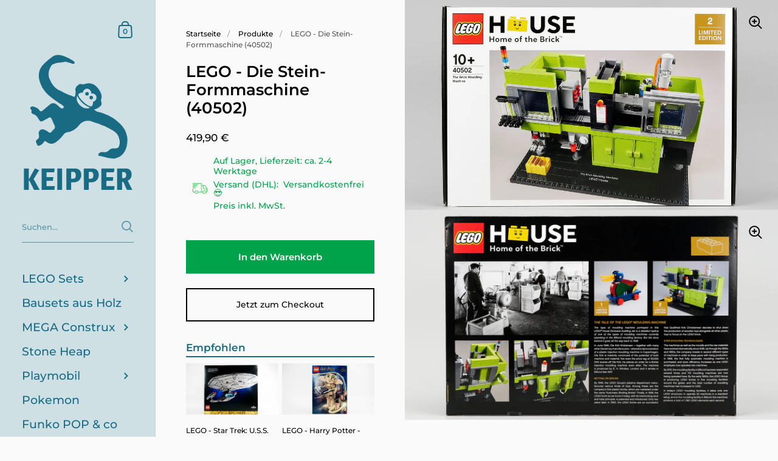

--- FILE ---
content_type: text/html; charset=utf-8
request_url: https://keipper.shop/products/lego-40502-die-stein-formmaschine-lego-house-sets
body_size: 45756
content:
<!doctype html>
<html class="no-js" lang="de">
<head>

	<meta charset="utf-8">
    <meta http-equiv="X-UA-Compatible" content="IE=edge,chrome=1">
    <meta name="viewport" content="width=device-width, initial-scale=1.0, height=device-height, minimum-scale=1.0">
    <meta name="theme-color" content="#196b84" /><link rel="shortcut icon" href="//keipper.shop/cdn/shop/files/favicon_32x32.png?v=1668583991" type="image/png" /><title>LEGO LEGO House Sets 40502 Die Stein-Formmaschine &ndash; KEIPPER SHOP
</title><meta name="description" content="LEGO LEGO House Sets 40502 Die Stein-Formmaschine billund lego house afol"><meta property="og:type" content="product">
  <meta property="og:title" content="Die Stein-Formmaschine (40502)"><meta property="og:image" content="http://keipper.shop/cdn/shop/products/LEGO_40502_Die-Stein-Formmaschine_LEGO-House-Sets_main1_Keipper_Shop_1024x.jpg?v=1683037242">
    <meta property="og:image:secure_url" content="https://keipper.shop/cdn/shop/products/LEGO_40502_Die-Stein-Formmaschine_LEGO-House-Sets_main1_Keipper_Shop_1024x.jpg?v=1683037242">
    <meta property="og:image:width" content="1024">
    <meta property="og:image:height" content="1024"><meta property="og:image" content="http://keipper.shop/cdn/shop/products/LEGO_40502_Die-Stein-Formmaschine_LEGO-House-Sets_main2_Keipper_Shop_1024x.jpg?v=1683037242">
    <meta property="og:image:secure_url" content="https://keipper.shop/cdn/shop/products/LEGO_40502_Die-Stein-Formmaschine_LEGO-House-Sets_main2_Keipper_Shop_1024x.jpg?v=1683037242">
    <meta property="og:image:width" content="1024">
    <meta property="og:image:height" content="1024"><meta property="product:price:amount" content="419,90">
  <meta property="product:price:currency" content="EUR">
  <meta property="product:availability" content="in stock"><meta property="og:description" content="LEGO LEGO House Sets 40502 Die Stein-Formmaschine billund lego house afol"><meta property="og:url" content="https://keipper.shop/products/lego-40502-die-stein-formmaschine-lego-house-sets">
<meta property="og:site_name" content="KEIPPER SHOP">

<meta name="twitter:card" content="summary"><meta name="twitter:title" content="Die Stein-Formmaschine (40502)">
  <meta name="twitter:description" content="
    
        - Marke: LEGO
        - Name: Die Stein-Formmaschine
        - Artikelnummer: 40502
        - Themenreihe: LEGO House Sets
        - EAN: 5702016910919
    
">
  <meta name="twitter:image" content="https://keipper.shop/cdn/shop/products/LEGO_40502_Die-Stein-Formmaschine_LEGO-House-Sets_main1_Keipper_Shop_600x600_crop_center.jpg?v=1683037242"><script type="application/ld+json">
  {
    "@context": "http://schema.org",
    "@type": "Product",
    "offers": [{
          "@type": "Offer",
          "name": "LEGO Die Stein-Formmaschine (40502) | Neu",
          "availability":"https://schema.org/InStock",
          "price": 419.9,
          "priceCurrency": "EUR",
          "priceValidUntil": "2026-02-12",
          "hasMerchantReturnPolicy": {
             "@type": "MerchantReturnPolicy",
             "applicableCountry": "DE",
             "returnPolicyCategory": "https://schema.org/MerchantReturnFiniteReturnWindow",
             "merchantReturnDays": 14,
             "returnMethod": "https://schema.org/ReturnByMail",
             "returnFees": "https://schema.org/FreeReturn"
          },"sku": "241010100000","url": "https://www.keipper.shop/products/lego-40502-die-stein-formmaschine-lego-house-sets/products/lego-40502-die-stein-formmaschine-lego-house-sets?variant=46717635264853",
          "itemCondition": "https://schema.org/NewCondition",
          "shippingDetails": [
            {
              "@type": "OfferShippingDetails",
              "shippingRate": {
                    "@type": "MonetaryAmount","value": "0.00",
               "currency": "EUR"
              },
              "shippingDestination": {
                "@type": "DefinedRegion",
                "addressCountry": "DE",
                "postalCodeRange": [
                 {
                    "postalCodeBegin": "00000",
                    "postalCodeEnd": "99999"
                  }
                ]
              },
              "deliveryTime": {
                "@type": "ShippingDeliveryTime",
                "handlingTime": {
                  "@type": "QuantitativeValue",
                  "minValue": "1",
                  "maxValue": "2",
                  "unitCode": "d"
                },
                "transitTime": {
                  "@type": "QuantitativeValue",
                  "minValue": "1",
                  "maxValue": "2",
                  "unitCode": "d"
                },
                "cutOffTime": "11:00-02:00",
                "businessDays": {
                  "@type": "OpeningHoursSpecification",
                  "dayOfWeek": [ "https://schema.org/Monday", "https://schema.org/Tuesday", "https://schema.org/Wednesday", "https://schema.org/Thursday","https://schema.org/Friday" ]
                }
              }
            }
          ]
        }],"gtin13": "5702016910919",
      "productId": "5702016910919","brand": {
      "@type": "Brand",
      "name": "LEGO"
    },
    "name": "LEGO Die Stein-Formmaschine (40502)",
    "description": "\n    \n        - Marke: LEGO\n        - Name: Die Stein-Formmaschine\n        - Artikelnummer: 40502\n        - Themenreihe: LEGO House Sets\n        - EAN: 5702016910919\n    \n",
    "category": "LEGO House Sets",
    "url": "/products/lego-40502-die-stein-formmaschine-lego-house-sets/products/lego-40502-die-stein-formmaschine-lego-house-sets",
    "sku": "241010100000",
    "image": {
      "@type": "ImageObject",
      "url": "https://keipper.shop/cdn/shop/products/LEGO_40502_Die-Stein-Formmaschine_LEGO-House-Sets_main1_Keipper_Shop_1024x.jpg?v=1683037242",
      "image": "https://keipper.shop/cdn/shop/products/LEGO_40502_Die-Stein-Formmaschine_LEGO-House-Sets_main1_Keipper_Shop_1024x.jpg?v=1683037242",
      "name": "LEGO 40502 Die Stein-Formmaschine LEGO House Sets 1",
      "width": "1024",
      "height": "1024"
    }
  }
  </script><script type="application/ld+json">
  {
    "@context": "http://schema.org",
    "@type": "BreadcrumbList",
  "itemListElement": [{
      "@type": "ListItem",
      "position": 1,
      "name": "Home",
      "item": "https://keipper.shop"
    },{
          "@type": "ListItem",
          "position": 2,
          "name": "Die Stein-Formmaschine (40502)",
          "item": "https://keipper.shop/products/lego-40502-die-stein-formmaschine-lego-house-sets"
        }]
  }
  </script><script type="application/ld+json">
  {
    "@context": "http://schema.org",
    "@type" : "Organization",
  "name" : "KEIPPER SHOP",
  "url" : "https://keipper.shop",
  "potentialAction": {
    "@type": "SearchAction",
    "target": "/search?q={search_term}",
    "query-input": "required name=search_term"
  }
  }
  </script><link rel="canonical" href="https://keipper.shop/products/lego-40502-die-stein-formmaschine-lego-house-sets">

  <link rel="preload" as="style" href="//keipper.shop/cdn/shop/t/2/assets/theme.css?v=48785027081744203791740395486">
  <link rel="preload" as="script" href="//keipper.shop/cdn/shop/t/2/assets/theme.js?v=68527176745008099961729771221">

  <link rel="preconnect" href="https://cdn.shopify.com"><link rel="preconnect" href="https://fonts.shopifycdn.com" crossorigin><link rel="preload" as="image" href="//keipper.shop/cdn/shop/products/LEGO_40502_Die-Stein-Formmaschine_LEGO-House-Sets_main1_Keipper_Shop_480x.jpg?v=1683037242" imagesrcset="//keipper.shop/cdn/shop/products/LEGO_40502_Die-Stein-Formmaschine_LEGO-House-Sets_main1_Keipper_Shop_360x.jpg?v=1683037242 360w,//keipper.shop/cdn/shop/products/LEGO_40502_Die-Stein-Formmaschine_LEGO-House-Sets_main1_Keipper_Shop_480x.jpg?v=1683037242 480w,//keipper.shop/cdn/shop/products/LEGO_40502_Die-Stein-Formmaschine_LEGO-House-Sets_main1_Keipper_Shop_640x.jpg?v=1683037242 640w,//keipper.shop/cdn/shop/products/LEGO_40502_Die-Stein-Formmaschine_LEGO-House-Sets_main1_Keipper_Shop_840x.jpg?v=1683037242 840w,//keipper.shop/cdn/shop/products/LEGO_40502_Die-Stein-Formmaschine_LEGO-House-Sets_main1_Keipper_Shop_1080x.jpg?v=1683037242 1080w,//keipper.shop/cdn/shop/products/LEGO_40502_Die-Stein-Formmaschine_LEGO-House-Sets_main1_Keipper_Shop_1280x.jpg?v=1683037242 1280w,//keipper.shop/cdn/shop/products/LEGO_40502_Die-Stein-Formmaschine_LEGO-House-Sets_main1_Keipper_Shop_1540x.jpg?v=1683037242 1540w,//keipper.shop/cdn/shop/products/LEGO_40502_Die-Stein-Formmaschine_LEGO-House-Sets_main1_Keipper_Shop_1860x.jpg?v=1683037242 1860w,//keipper.shop/cdn/shop/products/LEGO_40502_Die-Stein-Formmaschine_LEGO-House-Sets_main1_Keipper_Shop_2100x.jpg?v=1683037242 2100w" imagesizes="(max-width: 767px) 100vw, 70vw"><link rel="preload" href="//keipper.shop/cdn/fonts/montserrat/montserrat_n6.1326b3e84230700ef15b3a29fb520639977513e0.woff2" as="font" type="font/woff2" crossorigin><link rel="preload" href="//keipper.shop/cdn/fonts/montserrat/montserrat_n5.07ef3781d9c78c8b93c98419da7ad4fbeebb6635.woff2" as="font" type="font/woff2" crossorigin><!-- MKE -->
<style type="text/css">@font-face {
  font-family: Montserrat;
  font-weight: 600;
  font-style: normal;
  font-display: swap;
  src: url("//keipper.shop/cdn/fonts/montserrat/montserrat_n6.1326b3e84230700ef15b3a29fb520639977513e0.woff2") format("woff2"),
       url("//keipper.shop/cdn/fonts/montserrat/montserrat_n6.652f051080eb14192330daceed8cd53dfdc5ead9.woff") format("woff");
}
@font-face {
  font-family: Montserrat;
  font-weight: 500;
  font-style: normal;
  font-display: swap;
  src: url("//keipper.shop/cdn/fonts/montserrat/montserrat_n5.07ef3781d9c78c8b93c98419da7ad4fbeebb6635.woff2") format("woff2"),
       url("//keipper.shop/cdn/fonts/montserrat/montserrat_n5.adf9b4bd8b0e4f55a0b203cdd84512667e0d5e4d.woff") format("woff");
}
@font-face {
  font-family: Montserrat;
  font-weight: 500;
  font-style: normal;
  font-display: swap;
  src: url("//keipper.shop/cdn/fonts/montserrat/montserrat_n5.07ef3781d9c78c8b93c98419da7ad4fbeebb6635.woff2") format("woff2"),
       url("//keipper.shop/cdn/fonts/montserrat/montserrat_n5.adf9b4bd8b0e4f55a0b203cdd84512667e0d5e4d.woff") format("woff");
}
@font-face {
  font-family: Montserrat;
  font-weight: 600;
  font-style: normal;
  font-display: swap;
  src: url("//keipper.shop/cdn/fonts/montserrat/montserrat_n6.1326b3e84230700ef15b3a29fb520639977513e0.woff2") format("woff2"),
       url("//keipper.shop/cdn/fonts/montserrat/montserrat_n6.652f051080eb14192330daceed8cd53dfdc5ead9.woff") format("woff");
}
@font-face {
  font-family: Montserrat;
  font-weight: 700;
  font-style: normal;
  font-display: swap;
  src: url("//keipper.shop/cdn/fonts/montserrat/montserrat_n7.3c434e22befd5c18a6b4afadb1e3d77c128c7939.woff2") format("woff2"),
       url("//keipper.shop/cdn/fonts/montserrat/montserrat_n7.5d9fa6e2cae713c8fb539a9876489d86207fe957.woff") format("woff");
}
@font-face {
  font-family: Montserrat;
  font-weight: 500;
  font-style: italic;
  font-display: swap;
  src: url("//keipper.shop/cdn/fonts/montserrat/montserrat_i5.d3a783eb0cc26f2fda1e99d1dfec3ebaea1dc164.woff2") format("woff2"),
       url("//keipper.shop/cdn/fonts/montserrat/montserrat_i5.76d414ea3d56bb79ef992a9c62dce2e9063bc062.woff") format("woff");
}
@font-face {
  font-family: Montserrat;
  font-weight: 700;
  font-style: italic;
  font-display: swap;
  src: url("//keipper.shop/cdn/fonts/montserrat/montserrat_i7.a0d4a463df4f146567d871890ffb3c80408e7732.woff2") format("woff2"),
       url("//keipper.shop/cdn/fonts/montserrat/montserrat_i7.f6ec9f2a0681acc6f8152c40921d2a4d2e1a2c78.woff") format("woff");
}
:root {

    /* Color variables - SIDEBAR */

    --color-sidebar-bg: 207, 224, 229;
    --color-sidebar-mobile-border: #a7c6cf;

    --color-sidebar-txt: 25, 107, 132;
    --color-sidebar-txt-foreground: 255, 255, 255;

    --color-sidebar-accent: 0, 163, 73;
    --color-sidebar-accent-foreground: 255, 255, 255;

    /* Color variables - BODY */

    --color-body-bg: 250, 250, 250;

    --color-body-txt: 0, 0, 0;
    --color-body-txt-foreground: 255, 255, 255;

    --color-body-accent: 0, 163, 73;
    --color-body-accent-foreground: 255, 255, 255;

    /* Color variables - FOOTER */

    --color-footer-bg: 25, 107, 132;
    --color-footer-txt: 255, 255, 255;
    --color-footer-accent: 140, 125, 112;

    /* Color variables - SPI */

    --color-body-text: #000000;
    --color-body: #fafafa;
    --color-bg: #fafafa;

    /* Font variables */

    --base-headings-size: 22;
    --base-body-size: 14;
    --base-body-size-alt: 18;

    --font-stack-headings: Montserrat, sans-serif;
    --font-weight-headings: 600;
    --font-style-headings: normal;

    --font-stack-body: Montserrat, sans-serif;
    --font-weight-body: 500;
    --font-style-body: normal;--font-weight-body-medium: 500;--font-weight-body-semibold: 600;

    --font-weight-body-bold: 700;

  }

  select, .regular-select-cover {
    background-image: url("data:image/svg+xml,%3Csvg class='svg symbol symbol--arrow' xmlns='http://www.w3.org/2000/svg' width='24' height='24' fill='none'%3E%3Cpath fill-rule='evenodd' d='M13.828 14.414l4-4L16.414 9l-4 4-4-4L7 10.414l5.414 5.414 1.414-1.414z' fill='%23000000'%3E%3C/path%3E%3C/svg%3E") !important;
  }
  .sidebar .regular-select-cover {
    background-image: url("data:image/svg+xml,%3Csvg class='svg symbol symbol--arrow' xmlns='http://www.w3.org/2000/svg' width='24' height='24' fill='none'%3E%3Cpath fill-rule='evenodd' d='M13.828 14.414l4-4L16.414 9l-4 4-4-4L7 10.414l5.414 5.414 1.414-1.414z' fill='%23196b84'%3E%3C/path%3E%3C/svg%3E") !important;
  }
  .footer .regular-select-cover {
    background-image: url("data:image/svg+xml,%3Csvg class='svg symbol symbol--arrow' xmlns='http://www.w3.org/2000/svg' width='24' height='24' fill='none'%3E%3Cpath fill-rule='evenodd' d='M13.828 14.414l4-4L16.414 9l-4 4-4-4L7 10.414l5.414 5.414 1.414-1.414z' fill='%23ffffff'%3E%3C/path%3E%3C/svg%3E") !important;
  }
  
</style><link rel="stylesheet" href="//keipper.shop/cdn/shop/t/2/assets/theme.css?v=48785027081744203791740395486">

	<script>window.performance && window.performance.mark && window.performance.mark('shopify.content_for_header.start');</script><meta id="shopify-digital-wallet" name="shopify-digital-wallet" content="/65912209647/digital_wallets/dialog">
<meta name="shopify-checkout-api-token" content="2793e7851c51766f549b8f21af48ce36">
<meta id="in-context-paypal-metadata" data-shop-id="65912209647" data-venmo-supported="false" data-environment="production" data-locale="de_DE" data-paypal-v4="true" data-currency="EUR">
<link rel="alternate" type="application/json+oembed" href="https://keipper.shop/products/lego-40502-die-stein-formmaschine-lego-house-sets.oembed">
<script async="async" src="/checkouts/internal/preloads.js?locale=de-DE"></script>
<script id="apple-pay-shop-capabilities" type="application/json">{"shopId":65912209647,"countryCode":"DE","currencyCode":"EUR","merchantCapabilities":["supports3DS"],"merchantId":"gid:\/\/shopify\/Shop\/65912209647","merchantName":"KEIPPER SHOP","requiredBillingContactFields":["postalAddress","email"],"requiredShippingContactFields":["postalAddress","email"],"shippingType":"shipping","supportedNetworks":["visa","maestro","masterCard","amex"],"total":{"type":"pending","label":"KEIPPER SHOP","amount":"1.00"},"shopifyPaymentsEnabled":true,"supportsSubscriptions":true}</script>
<script id="shopify-features" type="application/json">{"accessToken":"2793e7851c51766f549b8f21af48ce36","betas":["rich-media-storefront-analytics"],"domain":"keipper.shop","predictiveSearch":true,"shopId":65912209647,"locale":"de"}</script>
<script>var Shopify = Shopify || {};
Shopify.shop = "keipper-shop.myshopify.com";
Shopify.locale = "de";
Shopify.currency = {"active":"EUR","rate":"1.0"};
Shopify.country = "DE";
Shopify.theme = {"name":"Keipper Shop Theme","id":135032439023,"schema_name":"Kingdom","schema_version":"4.0.1","theme_store_id":null,"role":"main"};
Shopify.theme.handle = "null";
Shopify.theme.style = {"id":null,"handle":null};
Shopify.cdnHost = "keipper.shop/cdn";
Shopify.routes = Shopify.routes || {};
Shopify.routes.root = "/";</script>
<script type="module">!function(o){(o.Shopify=o.Shopify||{}).modules=!0}(window);</script>
<script>!function(o){function n(){var o=[];function n(){o.push(Array.prototype.slice.apply(arguments))}return n.q=o,n}var t=o.Shopify=o.Shopify||{};t.loadFeatures=n(),t.autoloadFeatures=n()}(window);</script>
<script id="shop-js-analytics" type="application/json">{"pageType":"product"}</script>
<script defer="defer" async type="module" src="//keipper.shop/cdn/shopifycloud/shop-js/modules/v2/client.init-shop-cart-sync_BH0MO3MH.de.esm.js"></script>
<script defer="defer" async type="module" src="//keipper.shop/cdn/shopifycloud/shop-js/modules/v2/chunk.common_BErAfWaM.esm.js"></script>
<script defer="defer" async type="module" src="//keipper.shop/cdn/shopifycloud/shop-js/modules/v2/chunk.modal_DqzNaksh.esm.js"></script>
<script type="module">
  await import("//keipper.shop/cdn/shopifycloud/shop-js/modules/v2/client.init-shop-cart-sync_BH0MO3MH.de.esm.js");
await import("//keipper.shop/cdn/shopifycloud/shop-js/modules/v2/chunk.common_BErAfWaM.esm.js");
await import("//keipper.shop/cdn/shopifycloud/shop-js/modules/v2/chunk.modal_DqzNaksh.esm.js");

  window.Shopify.SignInWithShop?.initShopCartSync?.({"fedCMEnabled":true,"windoidEnabled":true});

</script>
<script id="__st">var __st={"a":65912209647,"offset":3600,"reqid":"89092e8c-1e96-4cad-bbd1-31c760a1f03f-1770049635","pageurl":"keipper.shop\/products\/lego-40502-die-stein-formmaschine-lego-house-sets","u":"d36e476c2929","p":"product","rtyp":"product","rid":8591258550613};</script>
<script>window.ShopifyPaypalV4VisibilityTracking = true;</script>
<script id="captcha-bootstrap">!function(){'use strict';const t='contact',e='account',n='new_comment',o=[[t,t],['blogs',n],['comments',n],[t,'customer']],c=[[e,'customer_login'],[e,'guest_login'],[e,'recover_customer_password'],[e,'create_customer']],r=t=>t.map((([t,e])=>`form[action*='/${t}']:not([data-nocaptcha='true']) input[name='form_type'][value='${e}']`)).join(','),a=t=>()=>t?[...document.querySelectorAll(t)].map((t=>t.form)):[];function s(){const t=[...o],e=r(t);return a(e)}const i='password',u='form_key',d=['recaptcha-v3-token','g-recaptcha-response','h-captcha-response',i],f=()=>{try{return window.sessionStorage}catch{return}},m='__shopify_v',_=t=>t.elements[u];function p(t,e,n=!1){try{const o=window.sessionStorage,c=JSON.parse(o.getItem(e)),{data:r}=function(t){const{data:e,action:n}=t;return t[m]||n?{data:e,action:n}:{data:t,action:n}}(c);for(const[e,n]of Object.entries(r))t.elements[e]&&(t.elements[e].value=n);n&&o.removeItem(e)}catch(o){console.error('form repopulation failed',{error:o})}}const l='form_type',E='cptcha';function T(t){t.dataset[E]=!0}const w=window,h=w.document,L='Shopify',v='ce_forms',y='captcha';let A=!1;((t,e)=>{const n=(g='f06e6c50-85a8-45c8-87d0-21a2b65856fe',I='https://cdn.shopify.com/shopifycloud/storefront-forms-hcaptcha/ce_storefront_forms_captcha_hcaptcha.v1.5.2.iife.js',D={infoText:'Durch hCaptcha geschützt',privacyText:'Datenschutz',termsText:'Allgemeine Geschäftsbedingungen'},(t,e,n)=>{const o=w[L][v],c=o.bindForm;if(c)return c(t,g,e,D).then(n);var r;o.q.push([[t,g,e,D],n]),r=I,A||(h.body.append(Object.assign(h.createElement('script'),{id:'captcha-provider',async:!0,src:r})),A=!0)});var g,I,D;w[L]=w[L]||{},w[L][v]=w[L][v]||{},w[L][v].q=[],w[L][y]=w[L][y]||{},w[L][y].protect=function(t,e){n(t,void 0,e),T(t)},Object.freeze(w[L][y]),function(t,e,n,w,h,L){const[v,y,A,g]=function(t,e,n){const i=e?o:[],u=t?c:[],d=[...i,...u],f=r(d),m=r(i),_=r(d.filter((([t,e])=>n.includes(e))));return[a(f),a(m),a(_),s()]}(w,h,L),I=t=>{const e=t.target;return e instanceof HTMLFormElement?e:e&&e.form},D=t=>v().includes(t);t.addEventListener('submit',(t=>{const e=I(t);if(!e)return;const n=D(e)&&!e.dataset.hcaptchaBound&&!e.dataset.recaptchaBound,o=_(e),c=g().includes(e)&&(!o||!o.value);(n||c)&&t.preventDefault(),c&&!n&&(function(t){try{if(!f())return;!function(t){const e=f();if(!e)return;const n=_(t);if(!n)return;const o=n.value;o&&e.removeItem(o)}(t);const e=Array.from(Array(32),(()=>Math.random().toString(36)[2])).join('');!function(t,e){_(t)||t.append(Object.assign(document.createElement('input'),{type:'hidden',name:u})),t.elements[u].value=e}(t,e),function(t,e){const n=f();if(!n)return;const o=[...t.querySelectorAll(`input[type='${i}']`)].map((({name:t})=>t)),c=[...d,...o],r={};for(const[a,s]of new FormData(t).entries())c.includes(a)||(r[a]=s);n.setItem(e,JSON.stringify({[m]:1,action:t.action,data:r}))}(t,e)}catch(e){console.error('failed to persist form',e)}}(e),e.submit())}));const S=(t,e)=>{t&&!t.dataset[E]&&(n(t,e.some((e=>e===t))),T(t))};for(const o of['focusin','change'])t.addEventListener(o,(t=>{const e=I(t);D(e)&&S(e,y())}));const B=e.get('form_key'),M=e.get(l),P=B&&M;t.addEventListener('DOMContentLoaded',(()=>{const t=y();if(P)for(const e of t)e.elements[l].value===M&&p(e,B);[...new Set([...A(),...v().filter((t=>'true'===t.dataset.shopifyCaptcha))])].forEach((e=>S(e,t)))}))}(h,new URLSearchParams(w.location.search),n,t,e,['guest_login'])})(!1,!0)}();</script>
<script integrity="sha256-4kQ18oKyAcykRKYeNunJcIwy7WH5gtpwJnB7kiuLZ1E=" data-source-attribution="shopify.loadfeatures" defer="defer" src="//keipper.shop/cdn/shopifycloud/storefront/assets/storefront/load_feature-a0a9edcb.js" crossorigin="anonymous"></script>
<script data-source-attribution="shopify.dynamic_checkout.dynamic.init">var Shopify=Shopify||{};Shopify.PaymentButton=Shopify.PaymentButton||{isStorefrontPortableWallets:!0,init:function(){window.Shopify.PaymentButton.init=function(){};var t=document.createElement("script");t.src="https://keipper.shop/cdn/shopifycloud/portable-wallets/latest/portable-wallets.de.js",t.type="module",document.head.appendChild(t)}};
</script>
<script data-source-attribution="shopify.dynamic_checkout.buyer_consent">
  function portableWalletsHideBuyerConsent(e){var t=document.getElementById("shopify-buyer-consent"),n=document.getElementById("shopify-subscription-policy-button");t&&n&&(t.classList.add("hidden"),t.setAttribute("aria-hidden","true"),n.removeEventListener("click",e))}function portableWalletsShowBuyerConsent(e){var t=document.getElementById("shopify-buyer-consent"),n=document.getElementById("shopify-subscription-policy-button");t&&n&&(t.classList.remove("hidden"),t.removeAttribute("aria-hidden"),n.addEventListener("click",e))}window.Shopify?.PaymentButton&&(window.Shopify.PaymentButton.hideBuyerConsent=portableWalletsHideBuyerConsent,window.Shopify.PaymentButton.showBuyerConsent=portableWalletsShowBuyerConsent);
</script>
<script>
  function portableWalletsCleanup(e){e&&e.src&&console.error("Failed to load portable wallets script "+e.src);var t=document.querySelectorAll("shopify-accelerated-checkout .shopify-payment-button__skeleton, shopify-accelerated-checkout-cart .wallet-cart-button__skeleton"),e=document.getElementById("shopify-buyer-consent");for(let e=0;e<t.length;e++)t[e].remove();e&&e.remove()}function portableWalletsNotLoadedAsModule(e){e instanceof ErrorEvent&&"string"==typeof e.message&&e.message.includes("import.meta")&&"string"==typeof e.filename&&e.filename.includes("portable-wallets")&&(window.removeEventListener("error",portableWalletsNotLoadedAsModule),window.Shopify.PaymentButton.failedToLoad=e,"loading"===document.readyState?document.addEventListener("DOMContentLoaded",window.Shopify.PaymentButton.init):window.Shopify.PaymentButton.init())}window.addEventListener("error",portableWalletsNotLoadedAsModule);
</script>

<script type="module" src="https://keipper.shop/cdn/shopifycloud/portable-wallets/latest/portable-wallets.de.js" onError="portableWalletsCleanup(this)" crossorigin="anonymous"></script>
<script nomodule>
  document.addEventListener("DOMContentLoaded", portableWalletsCleanup);
</script>

<link id="shopify-accelerated-checkout-styles" rel="stylesheet" media="screen" href="https://keipper.shop/cdn/shopifycloud/portable-wallets/latest/accelerated-checkout-backwards-compat.css" crossorigin="anonymous">
<style id="shopify-accelerated-checkout-cart">
        #shopify-buyer-consent {
  margin-top: 1em;
  display: inline-block;
  width: 100%;
}

#shopify-buyer-consent.hidden {
  display: none;
}

#shopify-subscription-policy-button {
  background: none;
  border: none;
  padding: 0;
  text-decoration: underline;
  font-size: inherit;
  cursor: pointer;
}

#shopify-subscription-policy-button::before {
  box-shadow: none;
}

      </style>
<script id="sections-script" data-sections="product-recommendations-by-collection" defer="defer" src="//keipper.shop/cdn/shop/t/2/compiled_assets/scripts.js?v=2238"></script>
<script>window.performance && window.performance.mark && window.performance.mark('shopify.content_for_header.end');</script>
<noscript>
    <link rel="stylesheet" href="//keipper.shop/cdn/shop/t/2/assets/theme-noscript.css?v=130426846282683075591661100708">
  </noscript>

  <script>
    const ProductGalleryResizeHelper = productGallery => {
      if ( ( window.innerWidth >= 768 && productGallery.classList.contains('product-gallery--slider') ) || ( window.innerWidth < 1024 && window.innerWidth >= 768 ) ) {
        productGallery.querySelectorAll('.lazy-image').forEach(elm=>{
          const gutter = "image"==elm.parentNode.dataset.productMediaType||1024>window.innerWidth?0:productGallery.classList.contains("product-gallery--thumbnails")?productGallery.classList.contains("product-gallery--gutter")?110:100:productGallery.classList.contains("product-gallery--gutter")?70:50;
          elm.parentNode.style.width = ( ( productGallery.offsetHeight - gutter ) * elm.dataset.ratio ) + 'px';
        });
      } else {
        productGallery.querySelectorAll('.lazy-image').forEach(elm=>{
          elm.parentNode.style.width = '';
        });
      }
    }
  </script>
  <!-- MKE -->
  <script>
     function ksShippingCalc(weight,country,preFixDhl,preFixPost,price,msgNoShipping,brand){var r="";if(typeof(weight)==="number"){if(typeof(country)==="string")country=country.toLowerCase();if(country==="de"&&price>24500){r=preFixDhl+"&nbsp;"+msgNoShipping}else{if(weight>0){if(weight>0&&weight<999){if(country==="de")r="4,90"}if(weight>=1000&&weight<2999){if(country==="de")r="5,49"}if(weight>=3000&&weight<4999){if(country==="de")r="5,90"}if(weight>=5000&&weight<9999){if(country==="de")r="9,90"}if(weight>=10000&&weight<19999){if(country==="de")r="14,90"}if(weight>=20000&&weight<31499){if(country==="de")r="17,90"}if(weight>=31500&&weight<69999){if(country==="de")r="36,99"}if(weight>=70000&&weight<101499){if(country==="de")r="55,99"}if(weight>=101500&&weight<133499){if(country==="de")r="73,99"}if(weight>=133500){if(country==="de")r="99,99"}if(country==="de")r=r+" &euro;";r=preFixDhl+"&nbsp;"+r}}}return r};
  </script>
  <meta name="google-site-verification" content="dybWRrIjOCB57ZJFibx5fmlIePC5YA60nY1bZyY7OHc" />
<!-- BEGIN app block: shopify://apps/tagfly-tag-manager/blocks/app-embed-block/cc137db9-6e43-4e97-92fc-26c3df1983b0 --><!-- BEGIN app snippet: data -->

<script>
    window.tfAppData = false
    window.tfCart = {"note":null,"attributes":{},"original_total_price":0,"total_price":0,"total_discount":0,"total_weight":0.0,"item_count":0,"items":[],"requires_shipping":false,"currency":"EUR","items_subtotal_price":0,"cart_level_discount_applications":[],"checkout_charge_amount":0}
    window.tfProduct = {"id":8591258550613,"title":"Die Stein-Formmaschine (40502)","handle":"lego-40502-die-stein-formmaschine-lego-house-sets","description":"\n    \u003cp\u003e\n        - Marke: LEGO\n        \u003cbr\u003e- Name: Die Stein-Formmaschine\n        \u003cbr\u003e- Artikelnummer: 40502\n        \u003cbr\u003e- Themenreihe: LEGO House Sets\n        \u003cbr\u003e- EAN: 5702016910919\n    \u003c\/p\u003e\n","published_at":"2023-05-02T16:20:37+02:00","created_at":"2023-05-02T16:20:42+02:00","vendor":"LEGO","type":"LEGO House Sets","tags":["afol","billund","lego house","limitiert","super selten"],"price":41990,"price_min":41990,"price_max":41990,"available":true,"price_varies":false,"compare_at_price":null,"compare_at_price_min":0,"compare_at_price_max":0,"compare_at_price_varies":false,"variants":[{"id":46717635264853,"title":"Neu","option1":"Neu","option2":null,"option3":null,"sku":"241010100000","requires_shipping":true,"taxable":true,"featured_image":null,"available":true,"name":"Die Stein-Formmaschine (40502) - Neu","public_title":"Neu","options":["Neu"],"price":41990,"weight":1580,"compare_at_price":null,"inventory_management":"shopify","barcode":"5702016910919","requires_selling_plan":false,"selling_plan_allocations":[]}],"images":["\/\/keipper.shop\/cdn\/shop\/products\/LEGO_40502_Die-Stein-Formmaschine_LEGO-House-Sets_main1_Keipper_Shop.jpg?v=1683037242","\/\/keipper.shop\/cdn\/shop\/products\/LEGO_40502_Die-Stein-Formmaschine_LEGO-House-Sets_main2_Keipper_Shop.jpg?v=1683037242"],"featured_image":"\/\/keipper.shop\/cdn\/shop\/products\/LEGO_40502_Die-Stein-Formmaschine_LEGO-House-Sets_main1_Keipper_Shop.jpg?v=1683037242","options":["Zustand"],"media":[{"alt":"LEGO 40502 Die Stein-Formmaschine LEGO House Sets 1","id":41941010350421,"position":1,"preview_image":{"aspect_ratio":1.777,"height":1576,"width":2800,"src":"\/\/keipper.shop\/cdn\/shop\/products\/LEGO_40502_Die-Stein-Formmaschine_LEGO-House-Sets_main1_Keipper_Shop.jpg?v=1683037242"},"aspect_ratio":1.777,"height":1576,"media_type":"image","src":"\/\/keipper.shop\/cdn\/shop\/products\/LEGO_40502_Die-Stein-Formmaschine_LEGO-House-Sets_main1_Keipper_Shop.jpg?v=1683037242","width":2800},{"alt":"LEGO 40502 Die Stein-Formmaschine LEGO House Sets 2","id":41941010383189,"position":2,"preview_image":{"aspect_ratio":1.777,"height":1576,"width":2800,"src":"\/\/keipper.shop\/cdn\/shop\/products\/LEGO_40502_Die-Stein-Formmaschine_LEGO-House-Sets_main2_Keipper_Shop.jpg?v=1683037242"},"aspect_ratio":1.777,"height":1576,"media_type":"image","src":"\/\/keipper.shop\/cdn\/shop\/products\/LEGO_40502_Die-Stein-Formmaschine_LEGO-House-Sets_main2_Keipper_Shop.jpg?v=1683037242","width":2800}],"requires_selling_plan":false,"selling_plan_groups":[],"content":"\n    \u003cp\u003e\n        - Marke: LEGO\n        \u003cbr\u003e- Name: Die Stein-Formmaschine\n        \u003cbr\u003e- Artikelnummer: 40502\n        \u003cbr\u003e- Themenreihe: LEGO House Sets\n        \u003cbr\u003e- EAN: 5702016910919\n    \u003c\/p\u003e\n"}
    window.tfCollection = null
    window.tfCollections = [{"id":600455840085,"handle":"18","title":"18+","updated_at":"2026-01-25T18:46:17+01:00","body_html":"","published_at":"2023-04-25T21:06:07+02:00","sort_order":"created-desc","template_suffix":"","disjunctive":true,"rules":[{"column":"type","relation":"equals","condition":"Creator Expert"},{"column":"type","relation":"equals","condition":"Blumen \/ Botanical Collection"}],"published_scope":"web"},{"id":600455872853,"handle":"advanced-models","title":"Advanced Models","updated_at":"2026-01-25T18:46:17+01:00","body_html":"","published_at":"2023-04-25T21:06:46+02:00","sort_order":"created-desc","template_suffix":"","disjunctive":true,"rules":[{"column":"type","relation":"equals","condition":"Creator Expert"},{"column":"type","relation":"equals","condition":"Blumen \/ Botanical Collection"}],"published_scope":"web"},{"id":405055570159,"handle":"alle-produkte","title":"Alle Produkte","updated_at":"2026-02-02T13:11:41+01:00","body_html":"","published_at":"2022-11-20T23:03:31+01:00","sort_order":"best-selling","template_suffix":"","disjunctive":false,"rules":[{"column":"variant_weight","relation":"greater_than","condition":"0"}],"published_scope":"web"},{"id":615095468373,"handle":"ausverkauft","title":"Ausverkauft","updated_at":"2026-02-02T08:03:02+01:00","body_html":"","published_at":"2023-12-25T11:46:32+01:00","sort_order":"best-selling","template_suffix":"","disjunctive":false,"rules":[{"column":"variant_inventory","relation":"equals","condition":"0"}],"published_scope":"web"},{"id":633329353045,"handle":"bausets-aus-holz","title":"Bausets aus Holz","updated_at":"2025-11-28T13:16:07+01:00","body_html":"","published_at":"2024-10-20T13:02:16+02:00","sort_order":"created-desc","template_suffix":"","disjunctive":true,"rules":[{"column":"vendor","relation":"equals","condition":"Tiny Treehouses"},{"column":"tag","relation":"equals","condition":"holzset"}],"published_scope":"web"},{"id":633636585813,"handle":"empfohlen-home","updated_at":"2026-01-31T13:09:40+01:00","published_at":"2024-10-24T17:16:44+02:00","sort_order":"manual","template_suffix":"","published_scope":"web","title":"Beliebt \u0026 geliebt","body_html":""},{"id":404854800623,"handle":"country","title":"Country","updated_at":"2024-11-12T19:47:19+01:00","body_html":"","published_at":"2022-11-13T13:24:04+01:00","sort_order":"best-selling","template_suffix":"","disjunctive":false,"rules":[{"column":"vendor","relation":"equals","condition":"Playmobil"},{"column":"type","relation":"equals","condition":"Country"}],"published_scope":"web"},{"id":650537763157,"handle":"empfohlen","updated_at":"2026-01-31T13:09:40+01:00","published_at":"2025-08-18T18:58:07+02:00","sort_order":"manual","template_suffix":"","published_scope":"web","title":"Empfohlen","body_html":""},{"id":404398375151,"handle":"funko-pop","title":"Funko Pop!","updated_at":"2026-01-16T13:10:10+01:00","body_html":"","published_at":"2022-10-28T00:19:59+02:00","sort_order":"created-desc","template_suffix":"","disjunctive":true,"rules":[{"column":"vendor","relation":"equals","condition":"Funko Pop!"},{"column":"vendor","relation":"equals","condition":"Youtooz"}],"published_scope":"web"},{"id":633689768277,"handle":"fur-die-bebbos","title":"Für die Bebos","updated_at":"2026-01-25T19:05:37+01:00","body_html":"","published_at":"2024-10-25T13:09:16+02:00","sort_order":"manual","template_suffix":"","disjunctive":false,"rules":[{"column":"tag","relation":"equals","condition":"kleinkind"}],"published_scope":"web"},{"id":404854210799,"handle":"adult-fan-of-lego","title":"Geschenke für Erwachsene","updated_at":"2026-02-02T13:11:41+01:00","body_html":"","published_at":"2022-11-13T10:59:19+01:00","sort_order":"manual","template_suffix":"","disjunctive":true,"rules":[{"column":"tag","relation":"equals","condition":"afol"},{"column":"tag","relation":"equals","condition":"mini baumhäuser"},{"column":"tag","relation":"equals","condition":"holzset"}],"published_scope":"web"},{"id":404854243567,"handle":"fur-kinder","title":"Geschenke für Kinder","updated_at":"2026-02-02T13:11:41+01:00","body_html":"","published_at":"2022-11-13T10:59:47+01:00","sort_order":"best-selling","template_suffix":"","disjunctive":true,"rules":[{"column":"tag","relation":"equals","condition":"kinde"},{"column":"tag","relation":"equals","condition":"kinder"},{"column":"tag","relation":"equals","condition":"kinder spielsets"}],"published_scope":"web"},{"id":610339127637,"handle":"halloween","title":"Halloween","updated_at":"2026-01-25T18:58:32+01:00","body_html":"","published_at":"2023-10-23T09:17:33+02:00","sort_order":"manual","template_suffix":"","disjunctive":true,"rules":[{"column":"tag","relation":"equals","condition":"halloween"},{"column":"tag","relation":"equals","condition":"skelette"},{"column":"type","relation":"equals","condition":"Hidden Side"}],"published_scope":"web"},{"id":650539139413,"handle":"harry-potter","title":"Harry Potter","updated_at":"2026-01-25T18:50:48+01:00","body_html":null,"published_at":"2025-08-18T19:24:17+02:00","sort_order":"best-selling","template_suffix":null,"disjunctive":true,"rules":[{"column":"type","relation":"equals","condition":"Harry Potter"}],"published_scope":"web"},{"id":401154998511,"handle":"frontpage","updated_at":"2025-03-09T18:50:56+01:00","published_at":"2022-08-21T18:37:06+02:00","sort_order":"best-selling","template_suffix":null,"published_scope":"web","title":"Home page","body_html":null},{"id":610906538325,"handle":"hotwheels-matchbox","title":"Hotwheels","updated_at":"2025-12-12T18:19:16+01:00","body_html":"","published_at":"2023-10-30T08:11:41+01:00","sort_order":"best-selling","template_suffix":"","disjunctive":true,"rules":[{"column":"vendor","relation":"equals","condition":"Hotwheels"},{"column":"vendor","relation":"equals","condition":"Matchbox"}],"published_scope":"web"},{"id":401157685487,"handle":"lego®","title":"LEGO","updated_at":"2026-02-02T13:11:41+01:00","body_html":"","published_at":"2022-08-21T20:37:24+02:00","sort_order":"created-desc","template_suffix":"","disjunctive":false,"rules":[{"column":"vendor","relation":"equals","condition":"LEGO"}],"published_scope":"web"},{"id":401468457199,"handle":"lego®-architecture","title":"LEGO Architecture","updated_at":"2026-02-01T13:11:44+01:00","body_html":"","published_at":"2022-08-28T14:30:06+02:00","sort_order":"created-desc","template_suffix":"","disjunctive":false,"rules":[{"column":"vendor","relation":"equals","condition":"LEGO"},{"column":"type","relation":"equals","condition":"Architecture"}],"published_scope":"web"},{"id":404390478063,"handle":"lego®-art","title":"LEGO ART","updated_at":"2026-01-25T18:40:17+01:00","body_html":"","published_at":"2022-10-27T21:03:27+02:00","sort_order":"created-desc","template_suffix":"","disjunctive":true,"rules":[{"column":"type","relation":"equals","condition":"ART"},{"column":"tag","relation":"equals","condition":"wandgemälde"}],"published_scope":"web"},{"id":404390052079,"handle":"batman-dc-super-heroes","title":"LEGO Batman \/ DC Super Heroes","updated_at":"2026-01-01T13:06:21+01:00","body_html":"","published_at":"2022-10-27T20:41:19+02:00","sort_order":"created-desc","template_suffix":"","disjunctive":false,"rules":[{"column":"type","relation":"equals","condition":"DC Super Heroes"},{"column":"vendor","relation":"equals","condition":"LEGO"}],"published_scope":"web"},{"id":404389724399,"handle":"lego-blumen-botanical-collection","title":"LEGO Blumen \/ Botanical Collection","updated_at":"2025-08-18T16:48:20+02:00","body_html":"","published_at":"2022-10-27T20:27:43+02:00","sort_order":"created-desc","template_suffix":"","disjunctive":false,"rules":[{"column":"type","relation":"equals","condition":"Blumen \/ Botanical Collection"},{"column":"vendor","relation":"equals","condition":"LEGO"}],"published_scope":"web"},{"id":404389822703,"handle":"lego®-brickheadz","title":"LEGO BrickHeadz","updated_at":"2026-01-03T13:09:58+01:00","body_html":"","published_at":"2022-10-27T20:28:51+02:00","sort_order":"created-desc","template_suffix":"","disjunctive":false,"rules":[{"column":"type","relation":"equals","condition":"BrickHeadz"},{"column":"vendor","relation":"equals","condition":"LEGO"}],"published_scope":"web"},{"id":404389855471,"handle":"lego®-bricklink-designer-program","title":"LEGO Bricklink Designer Program","updated_at":"2026-01-25T18:41:38+01:00","body_html":"","published_at":"2022-10-27T20:30:20+02:00","sort_order":"created-desc","template_suffix":"","disjunctive":false,"rules":[{"column":"type","relation":"equals","condition":"Bricklink Designer Program"},{"column":"vendor","relation":"equals","condition":"LEGO"}],"published_scope":"web"},{"id":404389888239,"handle":"lego®-china-asiatisch","title":"LEGO China \/ Asiatisch","updated_at":"2026-01-22T13:10:06+01:00","body_html":"","published_at":"2022-10-27T20:31:27+02:00","sort_order":"created-desc","template_suffix":"","disjunctive":false,"rules":[{"column":"type","relation":"equals","condition":"China Sets"},{"column":"vendor","relation":"equals","condition":"LEGO"}],"published_scope":"web"},{"id":404389986543,"handle":"lego®-city","title":"LEGO City","updated_at":"2026-01-13T13:10:12+01:00","body_html":"","published_at":"2022-10-27T20:34:57+02:00","sort_order":"created-desc","template_suffix":"","disjunctive":false,"rules":[{"column":"vendor","relation":"equals","condition":"LEGO"},{"column":"type","relation":"equals","condition":"City"}],"published_scope":"web"},{"id":404398538991,"handle":"lego-classic","title":"LEGO Classic","updated_at":"2025-08-18T16:57:49+02:00","body_html":"","published_at":"2022-10-28T00:27:22+02:00","sort_order":"created-desc","template_suffix":"","disjunctive":false,"rules":[{"column":"vendor","relation":"equals","condition":"LEGO"},{"column":"type","relation":"equals","condition":"Classic"}],"published_scope":"web"},{"id":404390019311,"handle":"lego®-creator-3-in-1","title":"LEGO Creator 3-in-1","updated_at":"2025-12-17T13:15:56+01:00","body_html":"","published_at":"2022-10-27T20:35:47+02:00","sort_order":"created-desc","template_suffix":"","disjunctive":false,"rules":[{"column":"vendor","relation":"equals","condition":"LEGO"},{"column":"type","relation":"equals","condition":"Creator 3-in-1"}],"published_scope":"web"},{"id":403429818607,"handle":"lego-creator-expert","title":"LEGO Creator Expert \/ Icons","updated_at":"2026-01-25T18:46:17+01:00","body_html":"","published_at":"2022-10-04T14:32:23+02:00","sort_order":"created-desc","template_suffix":"","disjunctive":true,"rules":[{"column":"type","relation":"equals","condition":"Blumen \/ Botanical Collection"},{"column":"type","relation":"equals","condition":"Creator Expert"}],"published_scope":"web"},{"id":404398604527,"handle":"lego®-dimensions","title":"LEGO Dimensions","updated_at":"2025-09-10T08:17:52+02:00","body_html":"","published_at":"2022-10-28T00:30:07+02:00","sort_order":"created-desc","template_suffix":"","disjunctive":false,"rules":[{"column":"vendor","relation":"equals","condition":"LEGO"},{"column":"type","relation":"equals","condition":"Dimensions"}],"published_scope":"web"},{"id":404390084847,"handle":"lego®-disney","title":"LEGO Disney","updated_at":"2025-08-18T16:45:07+02:00","body_html":"","published_at":"2022-10-27T20:47:02+02:00","sort_order":"created-desc","template_suffix":"","disjunctive":false,"rules":[{"column":"vendor","relation":"equals","condition":"LEGO"},{"column":"type","relation":"equals","condition":"Disney"}],"published_scope":"web"},{"id":404398670063,"handle":"lego®-dots","title":"LEGO Dots","updated_at":"2026-01-17T13:09:26+01:00","body_html":"","published_at":"2022-10-28T00:31:12+02:00","sort_order":"created-desc","template_suffix":"","disjunctive":false,"rules":[{"column":"vendor","relation":"equals","condition":"LEGO"},{"column":"type","relation":"equals","condition":"Dots"}],"published_scope":"web"},{"id":404398735599,"handle":"lego®-duplo","title":"LEGO DUPLO","updated_at":"2026-01-25T19:05:37+01:00","body_html":"","published_at":"2022-10-28T00:32:14+02:00","sort_order":"created-desc","template_suffix":"","disjunctive":false,"rules":[{"column":"vendor","relation":"equals","condition":"LEGO"},{"column":"type","relation":"equals","condition":"DUPLO"}],"published_scope":"web"},{"id":404398833903,"handle":"lego®-friends","title":"LEGO Friends","updated_at":"2026-02-02T13:11:41+01:00","body_html":"","published_at":"2022-10-28T00:32:45+02:00","sort_order":"created-desc","template_suffix":"","disjunctive":false,"rules":[{"column":"vendor","relation":"equals","condition":"LEGO"},{"column":"type","relation":"equals","condition":"Friends"}],"published_scope":"web"},{"id":600314675541,"handle":"gaming","title":"LEGO Gaming","updated_at":"2026-01-31T13:09:40+01:00","body_html":"","published_at":"2023-04-22T16:07:38+02:00","sort_order":"best-selling","template_suffix":"","disjunctive":false,"rules":[{"column":"vendor","relation":"equals","condition":"LEGO"},{"column":"type","relation":"equals","condition":"Gaming"}],"published_scope":"web"},{"id":600947589461,"handle":"lego-gebaude-und-modulars","title":"LEGO Gebäude und Modulars","updated_at":"2026-01-31T13:09:40+01:00","body_html":"","published_at":"2023-05-05T08:32:51+02:00","sort_order":"manual","template_suffix":"","disjunctive":true,"rules":[{"column":"tag","relation":"equals","condition":"gebäude"},{"column":"tag","relation":"equals","condition":"modular"},{"column":"tag","relation":"equals","condition":"geschäft"}],"published_scope":"web"},{"id":404390510831,"handle":"lego®-gwps-verschiedenes","title":"LEGO GWPs \/ Verschiedenes","updated_at":"2026-01-31T13:09:40+01:00","body_html":"","published_at":"2022-10-27T21:07:20+02:00","sort_order":"created-desc","template_suffix":"","disjunctive":false,"rules":[{"column":"vendor","relation":"equals","condition":"LEGO"},{"column":"type","relation":"equals","condition":"GWPs \/ Verschiedenes"}],"published_scope":"web"},{"id":404390150383,"handle":"lego®-harry-potter","title":"LEGO Harry Potter","updated_at":"2026-01-25T18:50:48+01:00","body_html":"","published_at":"2022-10-27T20:47:53+02:00","sort_order":"created-desc","template_suffix":"","disjunctive":false,"rules":[{"column":"vendor","relation":"equals","condition":"LEGO"},{"column":"type","relation":"equals","condition":"Harry Potter"}],"published_scope":"web"},{"id":404390183151,"handle":"lego®-hidden-side","title":"LEGO Hidden Side","updated_at":"2025-12-27T09:25:23+01:00","body_html":"","published_at":"2022-10-27T20:48:40+02:00","sort_order":"created-desc","template_suffix":"","disjunctive":false,"rules":[{"column":"vendor","relation":"equals","condition":"LEGO"},{"column":"type","relation":"equals","condition":"Hidden Side"}],"published_scope":"web"},{"id":404398964975,"handle":"lego®-house-sets","title":"LEGO House Sets","updated_at":"2025-10-26T09:59:50+01:00","body_html":"","published_at":"2022-10-28T00:34:56+02:00","sort_order":"created-desc","template_suffix":"","disjunctive":false,"rules":[{"column":"vendor","relation":"equals","condition":"LEGO"},{"column":"type","relation":"equals","condition":"LEGO House Sets"}],"published_scope":"web"},{"id":404399030511,"handle":"lego®-iconic","title":"LEGO Icons","updated_at":"2026-01-25T18:46:17+01:00","body_html":"","published_at":"2022-10-28T00:36:32+02:00","sort_order":"created-desc","template_suffix":"","disjunctive":false,"rules":[{"column":"vendor","relation":"equals","condition":"LEGO"},{"column":"type","relation":"equals","condition":"Creator Expert"}],"published_scope":"web"},{"id":404390215919,"handle":"lego®-ideas","title":"LEGO Ideas","updated_at":"2026-01-31T13:09:40+01:00","body_html":"","published_at":"2022-10-27T20:50:29+02:00","sort_order":"created-desc","template_suffix":"","disjunctive":false,"rules":[{"column":"vendor","relation":"equals","condition":"LEGO"},{"column":"type","relation":"equals","condition":"Ideas"}],"published_scope":"web"},{"id":404390248687,"handle":"lego®-jurassic-world","title":"LEGO Jurassic World","updated_at":"2025-12-30T19:15:42+01:00","body_html":"","published_at":"2022-10-27T20:51:07+02:00","sort_order":"created-desc","template_suffix":"","disjunctive":false,"rules":[{"column":"type","relation":"equals","condition":"Jurassic World"},{"column":"vendor","relation":"equals","condition":"LEGO"}],"published_scope":"web"},{"id":404390379759,"handle":"lego®-marvel","title":"LEGO Marvel","updated_at":"2026-01-25T19:04:30+01:00","body_html":"","published_at":"2022-10-27T20:56:24+02:00","sort_order":"created-desc","template_suffix":"","disjunctive":false,"rules":[{"column":"vendor","relation":"equals","condition":"LEGO"},{"column":"type","relation":"equals","condition":"Marvel"}],"published_scope":"web"},{"id":404390543599,"handle":"lego®-minecraft","title":"LEGO Minecraft","updated_at":"2026-01-29T14:07:07+01:00","body_html":"","published_at":"2022-10-27T21:08:28+02:00","sort_order":"created-desc","template_suffix":"","disjunctive":false,"rules":[{"column":"vendor","relation":"equals","condition":"LEGO"},{"column":"type","relation":"equals","condition":"Minecraft"}],"published_scope":"web"},{"id":404390576367,"handle":"lego®-minions","title":"LEGO Minions","updated_at":"2025-11-24T13:11:47+01:00","body_html":"","published_at":"2022-10-27T21:09:16+02:00","sort_order":"best-selling","template_suffix":"","disjunctive":false,"rules":[{"column":"vendor","relation":"equals","condition":"LEGO"},{"column":"type","relation":"equals","condition":"Minions"}],"published_scope":"web"},{"id":404399128815,"handle":"lego®-movies","title":"LEGO MOVIES","updated_at":"2025-08-18T16:47:50+02:00","body_html":"","published_at":"2022-10-28T00:39:31+02:00","sort_order":"created-desc","template_suffix":"","disjunctive":false,"rules":[{"column":"vendor","relation":"equals","condition":"LEGO"},{"column":"type","relation":"equals","condition":"THE LEGO® MOVIE 2™"}],"published_scope":"web"},{"id":404390609135,"handle":"lego®-ninjago","title":"LEGO NINJAGO","updated_at":"2026-01-31T13:09:40+01:00","body_html":"","published_at":"2022-10-27T21:10:00+02:00","sort_order":"created-desc","template_suffix":"","disjunctive":false,"rules":[{"column":"vendor","relation":"equals","condition":"LEGO"},{"column":"type","relation":"equals","condition":"NINJAGO"}],"published_scope":"web"},{"id":404390641903,"handle":"lego®-overwatch","title":"LEGO Overwatch","updated_at":"2025-09-28T13:08:40+02:00","body_html":"","published_at":"2022-10-27T21:10:34+02:00","sort_order":"created-desc","template_suffix":"","disjunctive":false,"rules":[{"column":"vendor","relation":"equals","condition":"LEGO"},{"column":"type","relation":"equals","condition":"Overwatch"}],"published_scope":"web"},{"id":404399063279,"handle":"lego®-power-functions","title":"LEGO Power Functions","updated_at":"2025-08-18T16:48:29+02:00","body_html":"","published_at":"2022-10-28T00:37:34+02:00","sort_order":"created-desc","template_suffix":"","disjunctive":false,"rules":[{"column":"vendor","relation":"equals","condition":"LEGO"},{"column":"type","relation":"equals","condition":"Power Functions"}],"published_scope":"web"},{"id":404854276335,"handle":"super-selten","title":"LEGO Sammlerstücke","updated_at":"2026-01-31T13:09:40+01:00","body_html":"","published_at":"2022-11-13T11:00:15+01:00","sort_order":"manual","template_suffix":"","disjunctive":true,"rules":[{"column":"tag","relation":"equals","condition":"super selten"},{"column":"tag","relation":"equals","condition":"limitiert"}],"published_scope":"web"},{"id":404390707439,"handle":"lego®-speed-champions","title":"LEGO Speed Champions","updated_at":"2026-02-02T13:11:41+01:00","body_html":"","published_at":"2022-10-27T21:13:19+02:00","sort_order":"created-desc","template_suffix":"","disjunctive":false,"rules":[{"column":"vendor","relation":"equals","condition":"LEGO"},{"column":"type","relation":"equals","condition":"Speed Champions"}],"published_scope":"web"},{"id":401158897903,"handle":"lego®-star-wars","title":"LEGO Star Wars","updated_at":"2026-01-28T13:09:32+01:00","body_html":"","published_at":"2022-08-21T21:20:32+02:00","sort_order":"created-desc","template_suffix":"","disjunctive":false,"rules":[{"column":"vendor","relation":"equals","condition":"LEGO"},{"column":"type","relation":"equals","condition":"Star Wars"}],"published_scope":"web"},{"id":405806907631,"handle":"lego-star-wars-20-jahre","title":"LEGO Star Wars - 20 Jahre","updated_at":"2025-12-29T13:09:37+01:00","body_html":"","published_at":"2022-12-15T20:30:19+01:00","sort_order":"best-selling","template_suffix":"","disjunctive":false,"rules":[{"column":"vendor","relation":"equals","condition":"LEGO"},{"column":"tag","relation":"equals","condition":"20 jahre lego star wars"},{"column":"variant_inventory","relation":"greater_than","condition":"0"}],"published_scope":"web"},{"id":404390772975,"handle":"lego®-stranger-things","title":"LEGO Stranger Things","updated_at":"2025-11-20T13:10:35+01:00","body_html":"","published_at":"2022-10-27T21:14:55+02:00","sort_order":"created-desc","template_suffix":"","disjunctive":false,"rules":[{"column":"vendor","relation":"equals","condition":"LEGO"},{"column":"type","relation":"equals","condition":"Stranger Things"}],"published_scope":"web"},{"id":404390838511,"handle":"lego®-super-mario","title":"LEGO Super Mario","updated_at":"2026-01-29T13:10:34+01:00","body_html":"","published_at":"2022-10-27T21:15:39+02:00","sort_order":"created-desc","template_suffix":"","disjunctive":false,"rules":[{"column":"vendor","relation":"equals","condition":"LEGO"},{"column":"type","relation":"equals","condition":"Super Mario"}],"published_scope":"web"},{"id":404390871279,"handle":"lego®-technic","title":"LEGO Technic","updated_at":"2026-01-25T19:16:32+01:00","body_html":"","published_at":"2022-10-27T21:16:55+02:00","sort_order":"created-desc","template_suffix":"","disjunctive":false,"rules":[{"column":"vendor","relation":"equals","condition":"LEGO"},{"column":"type","relation":"equals","condition":"Technic"}],"published_scope":"web"},{"id":404399161583,"handle":"lego®-toy-story","title":"LEGO Toy Story","updated_at":"2025-08-18T16:48:17+02:00","body_html":"","published_at":"2022-10-28T00:40:28+02:00","sort_order":"created-desc","template_suffix":"","disjunctive":false,"rules":[{"column":"vendor","relation":"equals","condition":"LEGO"},{"column":"type","relation":"equals","condition":"Toy Story"}],"published_scope":"web"},{"id":404399227119,"handle":"lego®-vidiyo","title":"LEGO VIDIYO","updated_at":"2025-12-08T20:06:09+01:00","body_html":"","published_at":"2022-10-28T00:41:14+02:00","sort_order":"created-desc","template_suffix":"","disjunctive":false,"rules":[{"column":"vendor","relation":"equals","condition":"LEGO"},{"column":"type","relation":"equals","condition":"VIDIYO"}],"published_scope":"web"},{"id":404390904047,"handle":"weinachten-seasonal","title":"LEGO Weihnachten \/ Seasonal","updated_at":"2026-01-02T13:08:43+01:00","body_html":"","published_at":"2022-10-27T21:17:31+02:00","sort_order":"best-selling","template_suffix":"","disjunctive":false,"rules":[{"column":"vendor","relation":"equals","condition":"LEGO"},{"column":"type","relation":"equals","condition":"Weihnachten \/ Seasonal"}],"published_scope":"web"},{"id":600413700437,"handle":"lego-zubehor","title":"LEGO Zubehör","updated_at":"2025-07-17T22:10:07+02:00","body_html":"","published_at":"2023-04-25T15:37:31+02:00","sort_order":"best-selling","template_suffix":"","disjunctive":false,"rules":[{"column":"vendor","relation":"equals","condition":"LEGO"},{"column":"type","relation":"equals","condition":"Zubehör"}],"published_scope":"web"},{"id":633944965461,"handle":"lucky-luke","title":"Lucky Luke","updated_at":"2025-10-08T13:09:11+02:00","body_html":"","published_at":"2024-10-29T18:22:25+01:00","sort_order":"alpha-asc","template_suffix":"","disjunctive":false,"rules":[{"column":"vendor","relation":"equals","condition":"Playtive"},{"column":"type","relation":"equals","condition":"Lucky Luke"}],"published_scope":"web"},{"id":650537501013,"handle":"matchbox","title":"Matchbox","updated_at":"2025-08-18T18:51:18+02:00","body_html":"","published_at":"2025-08-18T18:51:18+02:00","sort_order":"best-selling","template_suffix":"","disjunctive":false,"rules":[{"column":"vendor","relation":"equals","condition":"Hotwheels"},{"column":"vendor","relation":"equals","condition":"Matchbox"}],"published_scope":"web"},{"id":404388511983,"handle":"mattel®-mega-construx™","title":"Mattel MEGA Construx","updated_at":"2026-01-29T13:10:34+01:00","body_html":"","published_at":"2022-10-27T20:13:59+02:00","sort_order":"created-desc","template_suffix":"","disjunctive":false,"rules":[{"column":"vendor","relation":"equals","condition":"Mattel Mega Construx"}],"published_scope":"web"},{"id":404391100655,"handle":"mattel®-mega-construx™-game-of-thrones","title":"Mattel MEGA Construx Game of Thrones","updated_at":"2026-01-29T13:10:34+01:00","body_html":"","published_at":"2022-10-27T21:22:26+02:00","sort_order":"best-selling","template_suffix":"","disjunctive":false,"rules":[{"column":"vendor","relation":"equals","condition":"Mattel Mega Construx"},{"column":"type","relation":"equals","condition":"Game of Thrones"}],"published_scope":"web"},{"id":600411636053,"handle":"mattel-mega-construx-masters-of-the-universe","title":"Mattel Mega Construx Masters of the Universe","updated_at":"2026-01-23T13:09:36+01:00","body_html":"","published_at":"2023-04-25T14:49:16+02:00","sort_order":"best-selling","template_suffix":"","disjunctive":false,"rules":[{"column":"vendor","relation":"equals","condition":"Mattel Mega Construx"},{"column":"type","relation":"equals","condition":"Masters of the Universe"}],"published_scope":"web"},{"id":600411406677,"handle":"minions","title":"Mattel Mega Construx Minions","updated_at":"2025-06-01T09:15:10+02:00","body_html":"","published_at":"2023-04-25T14:46:53+02:00","sort_order":"best-selling","template_suffix":"","disjunctive":false,"rules":[{"column":"vendor","relation":"equals","condition":"Mattel Mega Construx"},{"column":"type","relation":"equals","condition":"Minions"}],"published_scope":"web"},{"id":600412553557,"handle":"mattel-mega-construx-pokemon","title":"Mattel Mega Construx Pokemon","updated_at":"2024-12-07T10:00:35+01:00","body_html":"","published_at":"2023-04-25T15:10:46+02:00","sort_order":"best-selling","template_suffix":"","disjunctive":false,"rules":[{"column":"vendor","relation":"equals","condition":"Mattel Mega Construx"},{"column":"type","relation":"equals","condition":"Pokemon"}],"published_scope":"web"},{"id":600411865429,"handle":"mattel-mega-construx-terminator","title":"Mattel Mega Construx Terminator","updated_at":"2025-04-18T17:14:15+02:00","body_html":"","published_at":"2023-04-25T14:50:35+02:00","sort_order":"best-selling","template_suffix":"","disjunctive":false,"rules":[{"column":"vendor","relation":"equals","condition":"Mattel Mega Construx"},{"column":"type","relation":"equals","condition":"Terminator"}],"published_scope":"web"},{"id":611206889813,"handle":"tesla-mega","title":"MEGA Construx - Tesla","updated_at":"2026-01-05T13:11:04+01:00","body_html":"","published_at":"2023-11-02T20:09:21+01:00","sort_order":"best-selling","template_suffix":"","disjunctive":false,"rules":[{"column":"vendor","relation":"equals","condition":"Mattel Mega Construx"},{"column":"type","relation":"equals","condition":"Tesla"}],"published_scope":"web"},{"id":404309180655,"handle":"modulars","title":"Modulars","updated_at":"2026-01-25T18:41:38+01:00","body_html":"","published_at":"2022-10-24T20:47:29+02:00","sort_order":"best-selling","template_suffix":"","disjunctive":false,"rules":[{"column":"tag","relation":"equals","condition":"modular"}],"published_scope":"web"},{"id":404854309103,"handle":"neu-hinzugefugte-proukte","title":"Neu hinzugefügte Produkte","updated_at":"2026-02-02T13:11:41+01:00","body_html":"","published_at":"2022-11-13T11:08:15+01:00","sort_order":"manual","template_suffix":"","disjunctive":false,"rules":[{"column":"variant_weight","relation":"greater_than","condition":"0"},{"column":"title","relation":"not_contains","condition":"42136"},{"column":"title","relation":"not_contains","condition":"40547"}],"published_scope":"web"},{"id":650537566549,"handle":"nintendo","title":"Nintendo","updated_at":"2025-08-18T18:52:10+02:00","body_html":"","published_at":"2025-08-18T18:52:10+02:00","sort_order":"best-selling","template_suffix":"","disjunctive":false,"rules":[{"column":"vendor","relation":"equals","condition":"Nintendo"}],"published_scope":"web"},{"id":658694406485,"handle":"paw-patrol","title":"Paw Patrol","updated_at":"2025-12-12T18:16:15+01:00","body_html":"","published_at":"2025-12-12T18:13:20+01:00","sort_order":"best-selling","template_suffix":"","disjunctive":false,"rules":[{"column":"vendor","relation":"equals","condition":"Paw Patrol"}],"published_scope":"web"},{"id":404388249839,"handle":"playmobil®","title":"Playmobil","updated_at":"2026-01-25T19:17:28+01:00","body_html":"","published_at":"2022-10-27T20:09:11+02:00","sort_order":"created-desc","template_suffix":"","disjunctive":false,"rules":[{"column":"vendor","relation":"equals","condition":"Playmobil"}],"published_scope":"web"},{"id":600385421653,"handle":"autos","title":"Playmobil Autos","updated_at":"2024-10-07T15:49:17+02:00","body_html":"","published_at":"2023-04-24T21:05:12+02:00","sort_order":"best-selling","template_suffix":"","disjunctive":false,"rules":[{"column":"vendor","relation":"equals","condition":"Playmobil"},{"column":"type","relation":"equals","condition":"Autos"}],"published_scope":"web"},{"id":404390936815,"handle":"playmobil®-country","title":"Playmobil Country","updated_at":"2025-08-18T16:48:36+02:00","body_html":"","published_at":"2022-10-27T21:19:11+02:00","sort_order":"created-desc","template_suffix":"","disjunctive":false,"rules":[{"column":"vendor","relation":"equals","condition":"Playmobil"},{"column":"type","relation":"equals","condition":"Country"}],"published_scope":"web"},{"id":600385651029,"handle":"knights","title":"Playmobil Knights","updated_at":"2025-02-23T12:33:28+01:00","body_html":"","published_at":"2023-04-24T21:10:18+02:00","sort_order":"best-selling","template_suffix":"","disjunctive":false,"rules":[{"column":"vendor","relation":"equals","condition":"Playmobil"},{"column":"type","relation":"equals","condition":"Knights"}],"published_scope":"web"},{"id":601030787413,"handle":"playmobil-weinachten","title":"Playmobil Weihnachten","updated_at":"2025-02-23T12:33:58+01:00","body_html":"","published_at":"2023-05-07T10:39:30+02:00","sort_order":"best-selling","template_suffix":"","disjunctive":false,"rules":[{"column":"vendor","relation":"equals","condition":"Playmobil"},{"column":"type","relation":"equals","condition":"Weihnachten"}],"published_scope":"web"},{"id":404391035119,"handle":"playmobil®-zuruck-in-die-zukunft","title":"Playmobil Zurück in die Zukunft","updated_at":"2025-11-25T13:12:08+01:00","body_html":"","published_at":"2022-10-27T21:20:59+02:00","sort_order":"best-selling","template_suffix":"","disjunctive":false,"rules":[{"column":"vendor","relation":"equals","condition":"Playmobil"},{"column":"type","relation":"equals","condition":"Zurück in die Zukunft"}],"published_scope":"web"},{"id":404390969583,"handle":"playmobil®-ghostbusters","title":"Playmobil® Ghostbusters","updated_at":"2026-01-25T19:17:28+01:00","body_html":"","published_at":"2022-10-27T21:20:12+02:00","sort_order":"best-selling","template_suffix":"","disjunctive":false,"rules":[{"column":"vendor","relation":"equals","condition":"Playmobil"},{"column":"type","relation":"equals","condition":"Ghostbusters"}],"published_scope":"web"},{"id":633944899925,"handle":"playtive","title":"Playtive","updated_at":"2025-10-08T13:09:11+02:00","body_html":"","published_at":"2024-10-29T18:21:36+01:00","sort_order":"alpha-asc","template_suffix":"","disjunctive":false,"rules":[{"column":"vendor","relation":"equals","condition":"Playtive"}],"published_scope":"web"},{"id":600412619093,"handle":"pokemon-1","title":"Pokemon","updated_at":"2026-01-25T19:21:31+01:00","body_html":"","published_at":"2023-04-25T15:11:07+02:00","sort_order":"best-selling","template_suffix":"","disjunctive":true,"rules":[{"column":"type","relation":"equals","condition":"Pokemon"},{"column":"vendor","relation":"equals","condition":"Pokemon"}],"published_scope":"web"},{"id":404398407919,"handle":"pokemon","title":"Pokemon (Marke Pokemon)","updated_at":"2026-01-25T19:21:31+01:00","body_html":"","published_at":"2022-10-28T00:20:20+02:00","sort_order":"created-desc","template_suffix":"","disjunctive":false,"rules":[{"column":"vendor","relation":"equals","condition":"Pokemon"}],"published_scope":"web"},{"id":404398440687,"handle":"retro-konsolen","title":"Retro Konsolen","updated_at":"2024-10-12T07:28:58+02:00","body_html":"","published_at":"2022-10-28T00:21:44+02:00","sort_order":"created-desc","template_suffix":"","disjunctive":true,"rules":[{"column":"vendor","relation":"equals","condition":"Retro Games Ltd"},{"column":"vendor","relation":"equals","condition":"Nintendo"}],"published_scope":"web"},{"id":650432348501,"handle":"revell","title":"Revell","updated_at":"2026-01-05T13:11:04+01:00","body_html":"","published_at":"2025-08-16T20:12:00+02:00","sort_order":"best-selling","template_suffix":"","disjunctive":false,"rules":[{"column":"vendor","relation":"equals","condition":"Revell"}],"published_scope":"web"},{"id":650537599317,"handle":"revell-1","title":"Revell","updated_at":"2026-01-05T13:11:04+01:00","body_html":"","published_at":"2025-08-18T18:52:30+02:00","sort_order":"best-selling","template_suffix":"","disjunctive":false,"rules":[{"column":"vendor","relation":"equals","condition":"Revell"}],"published_scope":"web"},{"id":404854374639,"handle":"sets-fur-einen-langen-abend","title":"Sets für einen langen Abend","updated_at":"2026-01-29T13:10:34+01:00","body_html":"","published_at":"2022-11-13T11:58:36+01:00","sort_order":"price-desc","template_suffix":"","disjunctive":false,"rules":[{"column":"variant_weight","relation":"greater_than","condition":"2"},{"column":"vendor","relation":"equals","condition":"LEGO"},{"column":"title","relation":"not_contains","condition":"Osprey"}],"published_scope":"web"},{"id":650432119125,"handle":"sideshow-collectibles","title":"Sideshow Collectibles","updated_at":"2025-08-21T14:55:24+02:00","body_html":"","published_at":"2025-08-16T19:59:55+02:00","sort_order":"best-selling","template_suffix":"","disjunctive":false,"rules":[{"column":"vendor","relation":"equals","condition":"Sideshow Collectibles"}],"published_scope":"web"},{"id":404398473455,"handle":"sonstige","title":"Sonstiges","updated_at":"2025-11-04T13:11:40+01:00","body_html":"","published_at":"2022-10-28T00:22:45+02:00","sort_order":"created-desc","template_suffix":"","disjunctive":true,"rules":[{"column":"vendor","relation":"equals","condition":"Pyramid"}],"published_scope":"web"},{"id":404854505711,"handle":"star-wars","title":"Star Wars","updated_at":"2026-01-28T13:09:32+01:00","body_html":"Möge die Macht mit Dir sein...","published_at":"2022-11-13T12:18:56+01:00","sort_order":"created-desc","template_suffix":"","disjunctive":true,"rules":[{"column":"type","relation":"equals","condition":"Star Wars"},{"column":"tag","relation":"equals","condition":"star wars"},{"column":"tag","relation":"equals","condition":"20 jahre lego star wars"}],"published_scope":"web"},{"id":639653216597,"handle":"stone-heap","title":"Stone Heap","updated_at":"2026-01-30T13:10:45+01:00","body_html":"","published_at":"2025-01-21T18:58:05+01:00","sort_order":"manual","template_suffix":"","disjunctive":false,"rules":[{"column":"vendor","relation":"equals","condition":"Stone Heap"}],"published_scope":"web","image":{"created_at":"2025-01-21T19:44:08+01:00","alt":null,"width":1894,"height":420,"src":"\/\/keipper.shop\/cdn\/shop\/collections\/banner_stone_heap.jpg?v=1737488713"}},{"id":404399980783,"handle":"tags","title":"Tags","updated_at":"2026-02-02T13:11:41+01:00","body_html":"","published_at":"2022-10-28T01:31:31+02:00","sort_order":"created-desc","template_suffix":"","disjunctive":false,"rules":[{"column":"variant_weight","relation":"greater_than","condition":"0"}],"published_scope":"web"},{"id":634079379797,"handle":"empfohlen-home-1","title":"Tiny Treehouses","updated_at":"2025-11-28T13:16:07+01:00","body_html":"","published_at":"2024-11-01T07:34:33+01:00","sort_order":"manual","template_suffix":"","disjunctive":false,"rules":[{"column":"vendor","relation":"equals","condition":"Tiny Treehouses"},{"column":"variant_inventory","relation":"greater_than","condition":"0"}],"published_scope":"web"},{"id":404854178031,"handle":"weinachten","title":"Weihnachten","updated_at":"2026-01-25T18:41:38+01:00","body_html":"","published_at":"2022-11-13T10:54:03+01:00","sort_order":"manual","template_suffix":"","disjunctive":true,"rules":[{"column":"tag","relation":"equals","condition":"weihnachten"},{"column":"tag","relation":"equals","condition":"weihnachtsbaum"},{"column":"tag","relation":"equals","condition":"weihnachtsmann"},{"column":"tag","relation":"equals","condition":"xmas"}],"published_scope":"web"}]
    window.tfProductsOfCollection = [
        
    ]
    window.tfMoneyFormat = "{{amount_with_comma_separator}} €"
    window.tfCustomerLoggedIn = false
    
</script>
<!-- END app snippet --><!-- BEGIN app snippet: product-metadata-tracker -->

<script>
  (function() {
    try {
      
        const shopDomain = "keipper-shop.myshopify.com";
      
      
      const storageKey = `product_metadata_${shopDomain}`;
      
      const productMetadata = {};
      
      
      
      
      
      
        productMetadata["8358156206421"] = {
          category: null,
          brand: null
        };
      
        productMetadata["9669639897429"] = {
          category: null,
          brand: null
        };
      
        productMetadata["9771631411541"] = {
          category: null,
          brand: null
        };
      
        productMetadata["9773036798293"] = {
          category: null,
          brand: null
        };
      
        productMetadata["8614988579157"] = {
          category: null,
          brand: null
        };
      
        productMetadata["8358051283285"] = {
          category: null,
          brand: null
        };
      
        productMetadata["7922311168239"] = {
          category: null,
          brand: null
        };
      
        productMetadata["7922443649263"] = {
          category: null,
          brand: null
        };
      
        productMetadata["8614999523669"] = {
          category: null,
          brand: null
        };
      
        productMetadata["8837236687189"] = {
          category: null,
          brand: null
        };
      
        productMetadata["8614987596117"] = {
          category: null,
          brand: null
        };
      
        productMetadata["9773047480661"] = {
          category: null,
          brand: null
        };
      
        productMetadata["9654137389397"] = {
          category: null,
          brand: null
        };
      
        productMetadata["8591247442261"] = {
          category: null,
          brand: null
        };
      
        productMetadata["9649632510293"] = {
          category: null,
          brand: null
        };
      
        productMetadata["8581097455957"] = {
          category: null,
          brand: null
        };
      
        productMetadata["8833174438229"] = {
          category: null,
          brand: null
        };
      
        productMetadata["7922431754479"] = {
          category: null,
          brand: null
        };
      
        productMetadata["7922432245999"] = {
          category: null,
          brand: null
        };
      
        productMetadata["8837208768853"] = {
          category: null,
          brand: null
        };
      
        productMetadata["8614988022101"] = {
          category: null,
          brand: null
        };
      
        productMetadata["10087828750677"] = {
          category: null,
          brand: null
        };
      
        productMetadata["7922443190511"] = {
          category: null,
          brand: null
        };
      
        productMetadata["8591247278421"] = {
          category: null,
          brand: null
        };
      
        productMetadata["8591258452309"] = {
          category: null,
          brand: null
        };
      
        productMetadata["10087827800405"] = {
          category: null,
          brand: null
        };
      
        productMetadata["7922312118511"] = {
          category: null,
          brand: null
        };
      
        productMetadata["8358291833173"] = {
          category: null,
          brand: null
        };
      
        productMetadata["8859312521557"] = {
          category: null,
          brand: null
        };
      
        productMetadata["8021443117295"] = {
          category: null,
          brand: null
        };
      
        productMetadata["8358051414357"] = {
          category: null,
          brand: null
        };
      
        productMetadata["8358292160853"] = {
          category: null,
          brand: null
        };
      
        productMetadata["9666398486869"] = {
          category: null,
          brand: null
        };
      
        productMetadata["7922453414127"] = {
          category: null,
          brand: null
        };
      
        productMetadata["8591247573333"] = {
          category: null,
          brand: null
        };
      
        productMetadata["8581100241237"] = {
          category: null,
          brand: null
        };
      
        productMetadata["8580387701077"] = {
          category: null,
          brand: null
        };
      
        productMetadata["8021436563695"] = {
          category: null,
          brand: null
        };
      
        productMetadata["8581097193813"] = {
          category: null,
          brand: null
        };
      
        productMetadata["9649512644949"] = {
          category: null,
          brand: null
        };
      
        productMetadata["9669346066773"] = {
          category: null,
          brand: null
        };
      
        productMetadata["8000498237679"] = {
          category: null,
          brand: null
        };
      
        productMetadata["9649512022357"] = {
          category: null,
          brand: null
        };
      
        productMetadata["8358088966485"] = {
          category: null,
          brand: null
        };
      
        productMetadata["7922307006703"] = {
          category: null,
          brand: null
        };
      
        productMetadata["7922307268847"] = {
          category: null,
          brand: null
        };
      
        productMetadata["8000487882991"] = {
          category: null,
          brand: null
        };
      
        productMetadata["9649508450645"] = {
          category: null,
          brand: null
        };
      
        productMetadata["8837168791893"] = {
          category: null,
          brand: null
        };
      
        productMetadata["8580382490965"] = {
          category: null,
          brand: null
        };
      
      
      localStorage.setItem('tf_shop_domain', shopDomain);
      
      const existingData = JSON.parse(localStorage.getItem(storageKey) || '{}');
      const mergedData = { ...existingData, ...productMetadata };
      localStorage.setItem(storageKey, JSON.stringify(mergedData));
    } catch {}
  })();
</script>
<!-- END app snippet -->

<script>
  (function(document, window) {
    let clientFileUrl = 'https://cdn.shopify.com/extensions/019b5497-9e49-77ab-bd03-2a3fe8a9d9dd/tagfly-conversion-tracking-78/assets/ot-gmt.js';
    let eventBuilderFileUrl = 'https://cdn.shopify.com/extensions/019b5497-9e49-77ab-bd03-2a3fe8a9d9dd/tagfly-conversion-tracking-78/assets/tagfly-event-builder.min.js';

    if (window?.tfAppData?.app_version == "v2.0") {
      clientFileUrl = 'https://cdn.shopify.com/extensions/019b5497-9e49-77ab-bd03-2a3fe8a9d9dd/tagfly-conversion-tracking-78/assets/tagfly.min.js'
      if (window?.tfAppData?.general_setting?.enabled_debugger) {
        clientFileUrl = 'https://cdn.shopify.com/extensions/019b5497-9e49-77ab-bd03-2a3fe8a9d9dd/tagfly-conversion-tracking-78/assets/tagfly.js'
        eventBuilderFileUrl = 'https://cdn.shopify.com/extensions/019b5497-9e49-77ab-bd03-2a3fe8a9d9dd/tagfly-conversion-tracking-78/assets/tagfly-event-builder.js'

        // TODO: remove when deploy
        if (window?.Shopify?.shop == 'tagfly-dev-1.myshopify.com') {
          clientFileUrl = 'http://localhost:8080/shopify/tagfly/extensions/theme-extension/assets/tagfly.js';
        }
        if (window?.Shopify?.shop == 'nam-dev-123.myshopify.com') {
          clientFileUrl = 'http://localhost:8880/shopify/tagfly/extensions/theme-extension/assets/tagfly.js';
          eventBuilderFileUrl = 'http://localhost:8880/shopify/tagfly/extensions/theme-extension/assets/tagfly-event-builder.js';
        }
      }
    }
    
    [
      clientFileUrl,
      eventBuilderFileUrl,
    ].forEach(function(src) {
      var script = document.createElement("script");
      script.src = src;
      script.async = false;
      script.type = "text/javascript"
      document.head.appendChild(script);
    }); 
  })(document, window);
</script>



<!-- END app block --><link href="https://monorail-edge.shopifysvc.com" rel="dns-prefetch">
<script>(function(){if ("sendBeacon" in navigator && "performance" in window) {try {var session_token_from_headers = performance.getEntriesByType('navigation')[0].serverTiming.find(x => x.name == '_s').description;} catch {var session_token_from_headers = undefined;}var session_cookie_matches = document.cookie.match(/_shopify_s=([^;]*)/);var session_token_from_cookie = session_cookie_matches && session_cookie_matches.length === 2 ? session_cookie_matches[1] : "";var session_token = session_token_from_headers || session_token_from_cookie || "";function handle_abandonment_event(e) {var entries = performance.getEntries().filter(function(entry) {return /monorail-edge.shopifysvc.com/.test(entry.name);});if (!window.abandonment_tracked && entries.length === 0) {window.abandonment_tracked = true;var currentMs = Date.now();var navigation_start = performance.timing.navigationStart;var payload = {shop_id: 65912209647,url: window.location.href,navigation_start,duration: currentMs - navigation_start,session_token,page_type: "product"};window.navigator.sendBeacon("https://monorail-edge.shopifysvc.com/v1/produce", JSON.stringify({schema_id: "online_store_buyer_site_abandonment/1.1",payload: payload,metadata: {event_created_at_ms: currentMs,event_sent_at_ms: currentMs}}));}}window.addEventListener('pagehide', handle_abandonment_event);}}());</script>
<script id="web-pixels-manager-setup">(function e(e,d,r,n,o){if(void 0===o&&(o={}),!Boolean(null===(a=null===(i=window.Shopify)||void 0===i?void 0:i.analytics)||void 0===a?void 0:a.replayQueue)){var i,a;window.Shopify=window.Shopify||{};var t=window.Shopify;t.analytics=t.analytics||{};var s=t.analytics;s.replayQueue=[],s.publish=function(e,d,r){return s.replayQueue.push([e,d,r]),!0};try{self.performance.mark("wpm:start")}catch(e){}var l=function(){var e={modern:/Edge?\/(1{2}[4-9]|1[2-9]\d|[2-9]\d{2}|\d{4,})\.\d+(\.\d+|)|Firefox\/(1{2}[4-9]|1[2-9]\d|[2-9]\d{2}|\d{4,})\.\d+(\.\d+|)|Chrom(ium|e)\/(9{2}|\d{3,})\.\d+(\.\d+|)|(Maci|X1{2}).+ Version\/(15\.\d+|(1[6-9]|[2-9]\d|\d{3,})\.\d+)([,.]\d+|)( \(\w+\)|)( Mobile\/\w+|) Safari\/|Chrome.+OPR\/(9{2}|\d{3,})\.\d+\.\d+|(CPU[ +]OS|iPhone[ +]OS|CPU[ +]iPhone|CPU IPhone OS|CPU iPad OS)[ +]+(15[._]\d+|(1[6-9]|[2-9]\d|\d{3,})[._]\d+)([._]\d+|)|Android:?[ /-](13[3-9]|1[4-9]\d|[2-9]\d{2}|\d{4,})(\.\d+|)(\.\d+|)|Android.+Firefox\/(13[5-9]|1[4-9]\d|[2-9]\d{2}|\d{4,})\.\d+(\.\d+|)|Android.+Chrom(ium|e)\/(13[3-9]|1[4-9]\d|[2-9]\d{2}|\d{4,})\.\d+(\.\d+|)|SamsungBrowser\/([2-9]\d|\d{3,})\.\d+/,legacy:/Edge?\/(1[6-9]|[2-9]\d|\d{3,})\.\d+(\.\d+|)|Firefox\/(5[4-9]|[6-9]\d|\d{3,})\.\d+(\.\d+|)|Chrom(ium|e)\/(5[1-9]|[6-9]\d|\d{3,})\.\d+(\.\d+|)([\d.]+$|.*Safari\/(?![\d.]+ Edge\/[\d.]+$))|(Maci|X1{2}).+ Version\/(10\.\d+|(1[1-9]|[2-9]\d|\d{3,})\.\d+)([,.]\d+|)( \(\w+\)|)( Mobile\/\w+|) Safari\/|Chrome.+OPR\/(3[89]|[4-9]\d|\d{3,})\.\d+\.\d+|(CPU[ +]OS|iPhone[ +]OS|CPU[ +]iPhone|CPU IPhone OS|CPU iPad OS)[ +]+(10[._]\d+|(1[1-9]|[2-9]\d|\d{3,})[._]\d+)([._]\d+|)|Android:?[ /-](13[3-9]|1[4-9]\d|[2-9]\d{2}|\d{4,})(\.\d+|)(\.\d+|)|Mobile Safari.+OPR\/([89]\d|\d{3,})\.\d+\.\d+|Android.+Firefox\/(13[5-9]|1[4-9]\d|[2-9]\d{2}|\d{4,})\.\d+(\.\d+|)|Android.+Chrom(ium|e)\/(13[3-9]|1[4-9]\d|[2-9]\d{2}|\d{4,})\.\d+(\.\d+|)|Android.+(UC? ?Browser|UCWEB|U3)[ /]?(15\.([5-9]|\d{2,})|(1[6-9]|[2-9]\d|\d{3,})\.\d+)\.\d+|SamsungBrowser\/(5\.\d+|([6-9]|\d{2,})\.\d+)|Android.+MQ{2}Browser\/(14(\.(9|\d{2,})|)|(1[5-9]|[2-9]\d|\d{3,})(\.\d+|))(\.\d+|)|K[Aa][Ii]OS\/(3\.\d+|([4-9]|\d{2,})\.\d+)(\.\d+|)/},d=e.modern,r=e.legacy,n=navigator.userAgent;return n.match(d)?"modern":n.match(r)?"legacy":"unknown"}(),u="modern"===l?"modern":"legacy",c=(null!=n?n:{modern:"",legacy:""})[u],f=function(e){return[e.baseUrl,"/wpm","/b",e.hashVersion,"modern"===e.buildTarget?"m":"l",".js"].join("")}({baseUrl:d,hashVersion:r,buildTarget:u}),m=function(e){var d=e.version,r=e.bundleTarget,n=e.surface,o=e.pageUrl,i=e.monorailEndpoint;return{emit:function(e){var a=e.status,t=e.errorMsg,s=(new Date).getTime(),l=JSON.stringify({metadata:{event_sent_at_ms:s},events:[{schema_id:"web_pixels_manager_load/3.1",payload:{version:d,bundle_target:r,page_url:o,status:a,surface:n,error_msg:t},metadata:{event_created_at_ms:s}}]});if(!i)return console&&console.warn&&console.warn("[Web Pixels Manager] No Monorail endpoint provided, skipping logging."),!1;try{return self.navigator.sendBeacon.bind(self.navigator)(i,l)}catch(e){}var u=new XMLHttpRequest;try{return u.open("POST",i,!0),u.setRequestHeader("Content-Type","text/plain"),u.send(l),!0}catch(e){return console&&console.warn&&console.warn("[Web Pixels Manager] Got an unhandled error while logging to Monorail."),!1}}}}({version:r,bundleTarget:l,surface:e.surface,pageUrl:self.location.href,monorailEndpoint:e.monorailEndpoint});try{o.browserTarget=l,function(e){var d=e.src,r=e.async,n=void 0===r||r,o=e.onload,i=e.onerror,a=e.sri,t=e.scriptDataAttributes,s=void 0===t?{}:t,l=document.createElement("script"),u=document.querySelector("head"),c=document.querySelector("body");if(l.async=n,l.src=d,a&&(l.integrity=a,l.crossOrigin="anonymous"),s)for(var f in s)if(Object.prototype.hasOwnProperty.call(s,f))try{l.dataset[f]=s[f]}catch(e){}if(o&&l.addEventListener("load",o),i&&l.addEventListener("error",i),u)u.appendChild(l);else{if(!c)throw new Error("Did not find a head or body element to append the script");c.appendChild(l)}}({src:f,async:!0,onload:function(){if(!function(){var e,d;return Boolean(null===(d=null===(e=window.Shopify)||void 0===e?void 0:e.analytics)||void 0===d?void 0:d.initialized)}()){var d=window.webPixelsManager.init(e)||void 0;if(d){var r=window.Shopify.analytics;r.replayQueue.forEach((function(e){var r=e[0],n=e[1],o=e[2];d.publishCustomEvent(r,n,o)})),r.replayQueue=[],r.publish=d.publishCustomEvent,r.visitor=d.visitor,r.initialized=!0}}},onerror:function(){return m.emit({status:"failed",errorMsg:"".concat(f," has failed to load")})},sri:function(e){var d=/^sha384-[A-Za-z0-9+/=]+$/;return"string"==typeof e&&d.test(e)}(c)?c:"",scriptDataAttributes:o}),m.emit({status:"loading"})}catch(e){m.emit({status:"failed",errorMsg:(null==e?void 0:e.message)||"Unknown error"})}}})({shopId: 65912209647,storefrontBaseUrl: "https://keipper.shop",extensionsBaseUrl: "https://extensions.shopifycdn.com/cdn/shopifycloud/web-pixels-manager",monorailEndpoint: "https://monorail-edge.shopifysvc.com/unstable/produce_batch",surface: "storefront-renderer",enabledBetaFlags: ["2dca8a86"],webPixelsConfigList: [{"id":"2874769749","configuration":"{\"addToCartUrl\":\"https:\\\/\\\/analyzely.gropulse.com\\\/add_to_cart_receiver\",\"paymentInfoSubmittedUrl\":\"https:\\\/\\\/analyzely.gropulse.com\\\/payment_info_receiver\",\"shippingInfoSubmittedUrl\":\"https:\\\/\\\/analyzely.gropulse.com\\\/shipping_info_receiver\",\"shop\":\"keipper-shop.myshopify.com\",\"apiKey\":\"393b3b4bb69acc2f58835a02f4aaa14b\"}","eventPayloadVersion":"v1","runtimeContext":"STRICT","scriptVersion":"9f9f9af0a4bfed3070b884ecbdee9345","type":"APP","apiClientId":7208304641,"privacyPurposes":["ANALYTICS","MARKETING","SALE_OF_DATA"],"dataSharingAdjustments":{"protectedCustomerApprovalScopes":["read_customer_personal_data"]}},{"id":"shopify-app-pixel","configuration":"{}","eventPayloadVersion":"v1","runtimeContext":"STRICT","scriptVersion":"0450","apiClientId":"shopify-pixel","type":"APP","privacyPurposes":["ANALYTICS","MARKETING"]},{"id":"shopify-custom-pixel","eventPayloadVersion":"v1","runtimeContext":"LAX","scriptVersion":"0450","apiClientId":"shopify-pixel","type":"CUSTOM","privacyPurposes":["ANALYTICS","MARKETING"]}],isMerchantRequest: false,initData: {"shop":{"name":"KEIPPER SHOP","paymentSettings":{"currencyCode":"EUR"},"myshopifyDomain":"keipper-shop.myshopify.com","countryCode":"DE","storefrontUrl":"https:\/\/keipper.shop"},"customer":null,"cart":null,"checkout":null,"productVariants":[{"price":{"amount":419.9,"currencyCode":"EUR"},"product":{"title":"Die Stein-Formmaschine (40502)","vendor":"LEGO","id":"8591258550613","untranslatedTitle":"Die Stein-Formmaschine (40502)","url":"\/products\/lego-40502-die-stein-formmaschine-lego-house-sets","type":"LEGO House Sets"},"id":"46717635264853","image":{"src":"\/\/keipper.shop\/cdn\/shop\/products\/LEGO_40502_Die-Stein-Formmaschine_LEGO-House-Sets_main1_Keipper_Shop.jpg?v=1683037242"},"sku":"241010100000","title":"Neu","untranslatedTitle":"Neu"}],"purchasingCompany":null},},"https://keipper.shop/cdn","1d2a099fw23dfb22ep557258f5m7a2edbae",{"modern":"","legacy":""},{"shopId":"65912209647","storefrontBaseUrl":"https:\/\/keipper.shop","extensionBaseUrl":"https:\/\/extensions.shopifycdn.com\/cdn\/shopifycloud\/web-pixels-manager","surface":"storefront-renderer","enabledBetaFlags":"[\"2dca8a86\"]","isMerchantRequest":"false","hashVersion":"1d2a099fw23dfb22ep557258f5m7a2edbae","publish":"custom","events":"[[\"page_viewed\",{}],[\"product_viewed\",{\"productVariant\":{\"price\":{\"amount\":419.9,\"currencyCode\":\"EUR\"},\"product\":{\"title\":\"Die Stein-Formmaschine (40502)\",\"vendor\":\"LEGO\",\"id\":\"8591258550613\",\"untranslatedTitle\":\"Die Stein-Formmaschine (40502)\",\"url\":\"\/products\/lego-40502-die-stein-formmaschine-lego-house-sets\",\"type\":\"LEGO House Sets\"},\"id\":\"46717635264853\",\"image\":{\"src\":\"\/\/keipper.shop\/cdn\/shop\/products\/LEGO_40502_Die-Stein-Formmaschine_LEGO-House-Sets_main1_Keipper_Shop.jpg?v=1683037242\"},\"sku\":\"241010100000\",\"title\":\"Neu\",\"untranslatedTitle\":\"Neu\"}}]]"});</script><script>
  window.ShopifyAnalytics = window.ShopifyAnalytics || {};
  window.ShopifyAnalytics.meta = window.ShopifyAnalytics.meta || {};
  window.ShopifyAnalytics.meta.currency = 'EUR';
  var meta = {"product":{"id":8591258550613,"gid":"gid:\/\/shopify\/Product\/8591258550613","vendor":"LEGO","type":"LEGO House Sets","handle":"lego-40502-die-stein-formmaschine-lego-house-sets","variants":[{"id":46717635264853,"price":41990,"name":"Die Stein-Formmaschine (40502) - Neu","public_title":"Neu","sku":"241010100000"}],"remote":false},"page":{"pageType":"product","resourceType":"product","resourceId":8591258550613,"requestId":"89092e8c-1e96-4cad-bbd1-31c760a1f03f-1770049635"}};
  for (var attr in meta) {
    window.ShopifyAnalytics.meta[attr] = meta[attr];
  }
</script>
<script class="analytics">
  (function () {
    var customDocumentWrite = function(content) {
      var jquery = null;

      if (window.jQuery) {
        jquery = window.jQuery;
      } else if (window.Checkout && window.Checkout.$) {
        jquery = window.Checkout.$;
      }

      if (jquery) {
        jquery('body').append(content);
      }
    };

    var hasLoggedConversion = function(token) {
      if (token) {
        return document.cookie.indexOf('loggedConversion=' + token) !== -1;
      }
      return false;
    }

    var setCookieIfConversion = function(token) {
      if (token) {
        var twoMonthsFromNow = new Date(Date.now());
        twoMonthsFromNow.setMonth(twoMonthsFromNow.getMonth() + 2);

        document.cookie = 'loggedConversion=' + token + '; expires=' + twoMonthsFromNow;
      }
    }

    var trekkie = window.ShopifyAnalytics.lib = window.trekkie = window.trekkie || [];
    if (trekkie.integrations) {
      return;
    }
    trekkie.methods = [
      'identify',
      'page',
      'ready',
      'track',
      'trackForm',
      'trackLink'
    ];
    trekkie.factory = function(method) {
      return function() {
        var args = Array.prototype.slice.call(arguments);
        args.unshift(method);
        trekkie.push(args);
        return trekkie;
      };
    };
    for (var i = 0; i < trekkie.methods.length; i++) {
      var key = trekkie.methods[i];
      trekkie[key] = trekkie.factory(key);
    }
    trekkie.load = function(config) {
      trekkie.config = config || {};
      trekkie.config.initialDocumentCookie = document.cookie;
      var first = document.getElementsByTagName('script')[0];
      var script = document.createElement('script');
      script.type = 'text/javascript';
      script.onerror = function(e) {
        var scriptFallback = document.createElement('script');
        scriptFallback.type = 'text/javascript';
        scriptFallback.onerror = function(error) {
                var Monorail = {
      produce: function produce(monorailDomain, schemaId, payload) {
        var currentMs = new Date().getTime();
        var event = {
          schema_id: schemaId,
          payload: payload,
          metadata: {
            event_created_at_ms: currentMs,
            event_sent_at_ms: currentMs
          }
        };
        return Monorail.sendRequest("https://" + monorailDomain + "/v1/produce", JSON.stringify(event));
      },
      sendRequest: function sendRequest(endpointUrl, payload) {
        // Try the sendBeacon API
        if (window && window.navigator && typeof window.navigator.sendBeacon === 'function' && typeof window.Blob === 'function' && !Monorail.isIos12()) {
          var blobData = new window.Blob([payload], {
            type: 'text/plain'
          });

          if (window.navigator.sendBeacon(endpointUrl, blobData)) {
            return true;
          } // sendBeacon was not successful

        } // XHR beacon

        var xhr = new XMLHttpRequest();

        try {
          xhr.open('POST', endpointUrl);
          xhr.setRequestHeader('Content-Type', 'text/plain');
          xhr.send(payload);
        } catch (e) {
          console.log(e);
        }

        return false;
      },
      isIos12: function isIos12() {
        return window.navigator.userAgent.lastIndexOf('iPhone; CPU iPhone OS 12_') !== -1 || window.navigator.userAgent.lastIndexOf('iPad; CPU OS 12_') !== -1;
      }
    };
    Monorail.produce('monorail-edge.shopifysvc.com',
      'trekkie_storefront_load_errors/1.1',
      {shop_id: 65912209647,
      theme_id: 135032439023,
      app_name: "storefront",
      context_url: window.location.href,
      source_url: "//keipper.shop/cdn/s/trekkie.storefront.c59ea00e0474b293ae6629561379568a2d7c4bba.min.js"});

        };
        scriptFallback.async = true;
        scriptFallback.src = '//keipper.shop/cdn/s/trekkie.storefront.c59ea00e0474b293ae6629561379568a2d7c4bba.min.js';
        first.parentNode.insertBefore(scriptFallback, first);
      };
      script.async = true;
      script.src = '//keipper.shop/cdn/s/trekkie.storefront.c59ea00e0474b293ae6629561379568a2d7c4bba.min.js';
      first.parentNode.insertBefore(script, first);
    };
    trekkie.load(
      {"Trekkie":{"appName":"storefront","development":false,"defaultAttributes":{"shopId":65912209647,"isMerchantRequest":null,"themeId":135032439023,"themeCityHash":"14814389254121855579","contentLanguage":"de","currency":"EUR","eventMetadataId":"251ce649-4b07-4872-89e2-9a273e8f460d"},"isServerSideCookieWritingEnabled":true,"monorailRegion":"shop_domain","enabledBetaFlags":["65f19447","b5387b81"]},"Session Attribution":{},"S2S":{"facebookCapiEnabled":false,"source":"trekkie-storefront-renderer","apiClientId":580111}}
    );

    var loaded = false;
    trekkie.ready(function() {
      if (loaded) return;
      loaded = true;

      window.ShopifyAnalytics.lib = window.trekkie;

      var originalDocumentWrite = document.write;
      document.write = customDocumentWrite;
      try { window.ShopifyAnalytics.merchantGoogleAnalytics.call(this); } catch(error) {};
      document.write = originalDocumentWrite;

      window.ShopifyAnalytics.lib.page(null,{"pageType":"product","resourceType":"product","resourceId":8591258550613,"requestId":"89092e8c-1e96-4cad-bbd1-31c760a1f03f-1770049635","shopifyEmitted":true});

      var match = window.location.pathname.match(/checkouts\/(.+)\/(thank_you|post_purchase)/)
      var token = match? match[1]: undefined;
      if (!hasLoggedConversion(token)) {
        setCookieIfConversion(token);
        window.ShopifyAnalytics.lib.track("Viewed Product",{"currency":"EUR","variantId":46717635264853,"productId":8591258550613,"productGid":"gid:\/\/shopify\/Product\/8591258550613","name":"Die Stein-Formmaschine (40502) - Neu","price":"419.90","sku":"241010100000","brand":"LEGO","variant":"Neu","category":"LEGO House Sets","nonInteraction":true,"remote":false},undefined,undefined,{"shopifyEmitted":true});
      window.ShopifyAnalytics.lib.track("monorail:\/\/trekkie_storefront_viewed_product\/1.1",{"currency":"EUR","variantId":46717635264853,"productId":8591258550613,"productGid":"gid:\/\/shopify\/Product\/8591258550613","name":"Die Stein-Formmaschine (40502) - Neu","price":"419.90","sku":"241010100000","brand":"LEGO","variant":"Neu","category":"LEGO House Sets","nonInteraction":true,"remote":false,"referer":"https:\/\/keipper.shop\/products\/lego-40502-die-stein-formmaschine-lego-house-sets"});
      }
    });


        var eventsListenerScript = document.createElement('script');
        eventsListenerScript.async = true;
        eventsListenerScript.src = "//keipper.shop/cdn/shopifycloud/storefront/assets/shop_events_listener-3da45d37.js";
        document.getElementsByTagName('head')[0].appendChild(eventsListenerScript);

})();</script>
<script
  defer
  src="https://keipper.shop/cdn/shopifycloud/perf-kit/shopify-perf-kit-3.1.0.min.js"
  data-application="storefront-renderer"
  data-shop-id="65912209647"
  data-render-region="gcp-us-east1"
  data-page-type="product"
  data-theme-instance-id="135032439023"
  data-theme-name="Kingdom"
  data-theme-version="4.0.1"
  data-monorail-region="shop_domain"
  data-resource-timing-sampling-rate="10"
  data-shs="true"
  data-shs-beacon="true"
  data-shs-export-with-fetch="true"
  data-shs-logs-sample-rate="1"
  data-shs-beacon-endpoint="https://keipper.shop/api/collect"
></script>
</head>

<body id="lego-lego-house-sets-40502-die-stein-formmaschine" class=" template-product template-product no-touch">
    <div class="consent-wrap" id="consent">
        <div class="consent">
              <!-- consent content-->
              <div class="consent-content">
                <div class="consent-header">
                  <div class="consent-title"><img src="https://cdn.shopify.com/s/files/1/0659/1220/9647/files/bild-cb.png?v=1669338093" width="35" height="33" class="consent-header-img">Hat jemand Cookies gesagt?</div>
                </div>
                <div class="consent-body">
                  <p>
                    Wir nutzen Cookies und ähnliche Technologien, für den technischen Betrieb unserer Webseite, um Inhalte darzustellen, Marketingmaßnahmen und die Nutzung der Webseite statistisch zu erfassen.
                  </p>
                  <div id="cconsentDetailsLayer" style="display:none;">
                    <p>
                        <button type="button" id="cconsentYes2" class="cconsentDefault" onclick="ksLib.consent.set('yes');">OK</button>
                        <button type="button" id="cconsentOnlyNeeded2" class="cconsentDefault" onclick="ksLib.consent.set('onlyNeeded');">Bloß benötigte</button>
                    </p>
                    <p>
                        Wir möchten – mit Deiner Einwilligung – Dein Nutzungsverhalten kennenlernen, um Dir passende Produkte auf unserer Website anzuzeigen, Social Media und Partnerwebsites anzeigen und Inhalte aus Social Media Kanälen darstellen. Mit Klick auf den 'OK'-Button willigst Du in die Nutzung dieser Cookies ein und bist einverstanden, dass wir dafür auch Anbieter von Cookies einsetzen, die nicht in der EU/dem EWR ansässig sind. Du kannst deine Cookie-Einstellungen jederzeit auf unserer Datenschutzseite ändern bzw. widerrufen. Mehr erfährst Du auf unserer Datenschutzseite.
                    </p>
                    <p><b>Notwendige:</b></p>
                    <ul>
                        <li>Shopping Websoftware: Shopify<br><small>Von: Shopify Inc., <a href="https://www.shopify.com" target="_blank"><u>Anbieter Website</u></a></small>
                        <li>Zahlungsanbieter: Paypal & Paypal Express<br><small>Von: PayPal (Europe) S.à r.l. et Cie, S.C.A., <a href="https://www.paypal.de" target="_blank"><u>Anbieter Website</u></a></small>
                        <li>Zahlungsanbieter: Apple Pay<br><small>Von: Apple Inc., <a href="https://www.apple.com/apple-pay/" target="_blank"><u>Anbieter Website</u></a></small>
                        <li>Zahlungsanbieter: Amazon Pay<br><small>Von: Amazon.com Inc., <a href="https://pay.amazon.de/" target="_blank"><u>Anbieter Website</u></a></small>
                        <li>Zahlungsanbieter: Klarna<br><small>Von: Klarna Bank AB, <a href="https://www.klarna.com/" target="_blank"><u>Anbieter Website</u></a></small>
                        <li>Zahlungsanbieter: Sofort<br><small>Von: Sofort GmbH, <a href="https://www.sofort.com/" target="_blank"><u>Anbieter Website</u></a></small>
                        <li>Zahlungsanbieter: Shopify Payments<br><small>Von: Shopify Inc., <a href="https://www.shopify.com" target="_blank"><u>Anbieter Website</u></a></small>
                        <li>Webseite Stabilitäts-Monitoring: Bugnsag<br><small>Von: Bugsnag Inc., <a href="https://www.bugsnag.com" target="_blank"><u>Anbieter Website</u></a></small>
                        <li>Webseite Fehler-Monitoring & Trafficauswertung: Matomo (self hosted)<br><small>Von: Matomo (Software), gehostet bei der Domainfactory GmbH, <a href="https://www.domainfactory.de" target="_blank"><u>Anbieter Website</u></a></small>
                   </ul>
                   <p><b>Notwendige (bei Nutzung eines "TEILEN" Links), soziale Netzwerke:</b></p>
                   <ul>
                       <li>"Teilen" Funktion/Link: Facebook<br><small>Von: Meta Platforms, Inc, <a href="https://facebook.com" target="_blank"><u>Anbieter Website</u></a></small>
                       <li>"Teilen" Funktion/Link: Instagram<br><small>Von: Meta Platforms, Inc, <a href="https://instagram.com" target="_blank"><u>Anbieter Website</u></a></small>
                       <li>"Teilen" Funktion/Link: Pinterest<br><small>Von: Pinterest Europe Ltd., <a href="https://pinterest.com" target="_blank"><u>Anbieter Website</u></a></small>
                       <li>"Teilen" Funktion/Link: Youtube<br><small>Von: Google Ireland Limited, <a href="https://youtube.com" target="_blank"><u>Anbieter Website</u></a></small>
                       <li>"Teilen" Funktion/Link: Twitter<br><small>Von: Twitter International Company, <a href="https://twitter.com" target="_blank"><u>Anbieter Website</u></a></small>
                       <li>"Teilen" Funktion/Link: Whatsapp<br><small>Von: Meta Platforms, Inc, <a href="https://whatsapp.com" target="_blank"><u>Anbieter Website</u></a></small>
                   </ul>
                   <p><b>Analyse & Statistik:</b></p>
                   <ul>
                        <li>Webanalysetool: Google Analytics<br><small>Von: Google Ireland Limited, <a href="https://analytics.google.com" target="_blank"><u>Anbieter Website</u></a></small>
                   </ul>
                   <p><b>Marketing & Werbung:</b></p>
                   <ul>
                       <li>Werbeanbieter: Google Ads<br><small>Von: Google Ireland Limited, <a href="https://ads.google.com" target="_blank"><u>Anbieter Website</u></a></small>
                   </ul>
                   <p><small>Stand dieser Liste / zuletzt Aktualisiert: 25.11.2022</small></p>
                  </div>
                </div>
                <div class="consent-footer">
                  <button type="button" id="cconsentYes1" class="cconsentDefault" onclick="ksLib.consent.set('yes');">OK</button>
                  <br><button type="button" id="cconsentOnlyNeeded1" class="cconsentDefault" onclick="ksLib.consent.set('onlyNeeded');">Bloß benötigte</button>
                  <br><button type="button" id="cconsentDetails" class="cconsentDefault" onclick="ksLib.consent.details();">Details</button>
                </div>
                <div class="consent-footer">
                    <small><u><a href="https://keipper.shop/policies/legal-notice">Impressum</a></u></small>  | 
                    <small><u><a href="https://keipper.shop/policies/privacy-policy">Datenschutzerklärung</a></u></small>  
                </div>
              </div>
            </div>
        </div>
    </div>
    
  <script>
    if ('loading' in HTMLImageElement.prototype) {
      document.body.classList.add('loading-support');
    }
  </script>
  
  <a href="#content" class="visually-hidden skip-to-content" tabindex="0">Zum Inhalt springen</a><div id="shopify-section-announcement-bar" class="shopify-section mount-announcement"></div><div id="shopify-section-sidebar" class="shopify-section mount-sidebar mount-overlay"><main-sidebar class="sidebar">

	<div class="sidebar__container sidebar__responsive-container sidebar-element sidebar-menus-holder">
     
		<div class="sidebar__container-holder" style="flex: 1 0 auto;">

        <style>
           .hidden_desktop {
                display: block !important;
           }
           .hidden_mobile {
                display: none !important;
           }
           @media (min-width:948px){
               .hidden_desktop  {
                    display: none !important;
               }
               .hidden_mobile {
                    display: block !important;
               }
           }
        </style>

	    <header class="logo">
				<div class="logo-div hidden_mobile"><a class="logo__image" href="/" style="height:223px">
							<img src="//keipper.shop/cdn/shop/files/keipper-shop-logo.png?v=1666590010" class="hidden_mobile" alt="KEIPPER SHOP" style="width: 180px;" width="230" height="285" />
						</a></div>

                
          
				<div class="logo-div hidden_desktop"><a class="logo__image" href="/" style="height:223px">
							<img src="//keipper.shop/cdn/shop/files/keipper-shop-mobile-vector_05eebbd2-efd7-4ed2-96d4-2700efe9febe.svg?v=1695794305" class="hidden_desktop" alt="KEIPPER SHOP" style="width:206px;height:39px;" width="206" height="39" />
						</a></div>
	    </header>
        
        <div class="sidebar__responsive-handles"><span class="sidebar__search-handle" tabindex="0">
                      <span class="icon icon-search" aria-hidden="true"><svg class="svg symbol symbol--search" xmlns="http://www.w3.org/2000/svg" viewBox="0 0 24 24"><path d="M10.2 19.2a8.96 8.96 0 0 1-9-9 8.96 8.96 0 0 1 9-9 8.96 8.96 0 0 1 9 9 8.96 8.96 0 0 1-9 9zm0-16c-3.9 0-7 3.1-7 7s3.1 7 7 7 7-3.1 7-7c0-3.8-3.1-7-7-7z"/><path d="M15.65 17.11l1.414-1.414 5.657 5.657-1.414 1.414z"/></svg></span>
                  </span><a href="/cart" class="sidebar__cart-handle" title="Warenkorb">
                  <span class="visually-hidden">Warenkorb</span>
                  <span class="icon icon-cart" aria-hidden="true" style="height: 28px;"><svg class="svg symbol symbol--cart low-dpi" width="24" height="28" viewBox="0 0 24 28" fill="none" xmlns="http://www.w3.org/2000/svg"><path d="M7 7H4.85375C3.25513 7 1.93732 8.25356 1.85749 9.85019L1.15749 23.8502C1.07181 25.5637 2.43806 27 4.15375 27H19.8463C21.5619 27 22.9282 25.5637 22.8425 23.8502L22.1425 9.85019C22.0627 8.25356 20.7449 7 19.1463 7H17M7 7V5C7 2.79086 8.79086 1 11 1H13C15.2091 1 17 2.79086 17 5V7M7 7H17" stroke="black" stroke-width="2"/></svg><svg class="svg symbol symbol--cart high-dpi" width="24" height="28" viewBox="0 0 24 28" fill="none" xmlns="http://www.w3.org/2000/svg"><path d="M7.20513 7.11364H4.96283C3.37199 7.11364 2.05776 8.35543 1.96765 9.94371L1.17984 23.8301C1.08221 25.551 2.45138 27 4.17502 27H19.825C21.5486 27 22.9178 25.551 22.8202 23.8301L22.0324 9.94371C21.9422 8.35542 20.628 7.11364 19.0372 7.11364H16.7949M7.20513 7.11364V5C7.20513 2.79086 8.99599 1 11.2051 1H12.7949C15.004 1 16.7949 2.79086 16.7949 5V7.11364M7.20513 7.11364H16.7949" stroke="black" stroke-width="1.5"/></svg></span>
                  <span class="count" aria-hidden="true">0</span>
              </a>

              <span class="sidebar__menu-handle" tabindex="0">
                  <span class="icon icon-menu" aria-hidden="true"><svg class="svg symbol symbol--burger" width="24" height="28" viewBox="0 0 24 28" fill="none" xmlns="http://www.w3.org/2000/svg"><path d="M0 5H24V7H0V5Z" fill="black"/><path d="M0 13H24V14V15H0C0 14.7071 0 14.2286 0 14C0 13.7714 0 13.2929 0 13Z" fill="black"/><path d="M0 21H24V23H0V21Z" fill="black"/></svg></span>
              </span>

        </div>

	    <sidebar-drawer style="display:block" data-overlay="sidebar" class="sidebar__menus  search-bottom-padding ">

				<span class="sidebar__menus-close hidden sidebar-close-element" data-close tabindex="0">
					<span class="visually-hidden">Schließen</span>
					<span aria-hidden="true"><svg version="1.1" class="svg close" xmlns="//www.w3.org/2000/svg" xmlns:xlink="//www.w3.org  /1999/xlink" x="0px" y="0px" width="60px" height="60px" viewBox="0 0 60 60" enable-background="new 0 0 60 60" xml:space="preserve"><polygon points="38.936,23.561 36.814,21.439 30.562,27.691 24.311,21.439 22.189,23.561 28.441,29.812 22.189,36.064 24.311,38.186 30.562,31.934 36.814,38.186 38.936,36.064 32.684,29.812 "/></svg></span>
				</span>

				<span class="sidebar__menus-back hidden" tabindex="0">
					<span class="visually-hidden">Zurück</span>
					<span aria-hidden="true"><svg class="svg symbol symbol--arrow-left" style="transform: rotate(180deg);" xmlns="http://www.w3.org/2000/svg" viewBox="0 0 24 24"><path d="M18.4 6.6L17 8.1l3.2 3.2H.2v2h20L17 16.6l1.4 1.4 5.6-5.7z"/></svg></span>
				</span>

		    <nav class="primary-menu"><ul class="sidebar__menu sidebar-menu-element sidebar--primary">
		<li class=" has-submenu has-first-submenu "  aria-haspopup="true" >

			<a href="/collections/lego%C2%AE"  class=" parent-has-submenu " data-type="primary">
				<span style="flex: 1;"><span class="underline-animation">LEGO Sets</span></span>
				<span class="submenu-arrow" aria-hidden="true"><svg class="svg symbol symbol--arrow" xmlns="http://www.w3.org/2000/svg" width="24" height="24" fill="none"><path fill-rule="evenodd" d="M13.828 14.414l4-4L16.414 9l-4 4-4-4L7 10.414l5.414 5.414 1.414-1.414z" fill="#000"/></svg></span>
			</a><div data-handle="lego-sets" class="sidebar__submenu sidebar-parent-element sidebar__submenu--first sidebar--primary" aria-expanded="false">

					<div class="sidebar__container">

						<div class="sub-menu sub-menu--second">

							<ul>
									<li class="" >

										<a href="/collections/lego%C2%AE" class=" sub-menu__link-second ">
											<span style="flex: 1;"><span class="underline-animation">- Alles von LEGO (352)</span></span>
											<span class="submenu-arrow" aria-hidden="true"></span>
										</a></li>
                                    

									<li class="" >

										<a href="/collections/18" class=" sub-menu__link-second ">
											<span style="flex: 1;"><span class="underline-animation">18+ (28)</span></span>
											<span class="submenu-arrow" aria-hidden="true"></span>
										</a></li>
                                    

									<li class="" >

										<a href="/collections/advanced-models" class=" sub-menu__link-second ">
											<span style="flex: 1;"><span class="underline-animation">Advanced Models (28)</span></span>
											<span class="submenu-arrow" aria-hidden="true"></span>
										</a></li>
                                    

									<li class="" >

										<a href="/collections/lego%C2%AE-architecture" class=" sub-menu__link-second ">
											<span style="flex: 1;"><span class="underline-animation">Architecture (19)</span></span>
											<span class="submenu-arrow" aria-hidden="true"></span>
										</a></li>
                                    

									<li class="" >

										<a href="/collections/lego%C2%AE-art" class=" sub-menu__link-second ">
											<span style="flex: 1;"><span class="underline-animation">ART (6)</span></span>
											<span class="submenu-arrow" aria-hidden="true"></span>
										</a></li>
                                    

									<li class="" >

										<a href="/collections/batman-dc-super-heroes" class=" sub-menu__link-second ">
											<span style="flex: 1;"><span class="underline-animation">Batman / DC Super Heroes (5)</span></span>
											<span class="submenu-arrow" aria-hidden="true"></span>
										</a></li>
                                    

									<li class="" >

										<a href="/collections/lego-blumen-botanical-collection" class=" sub-menu__link-second ">
											<span style="flex: 1;"><span class="underline-animation">	Blumen / Botanical Collection (5)</span></span>
											<span class="submenu-arrow" aria-hidden="true"></span>
										</a></li>
                                    

									<li class="" >

										<a href="/collections/lego%C2%AE-bricklink-designer-program" class=" sub-menu__link-second ">
											<span style="flex: 1;"><span class="underline-animation">Bricklink Designer Program (10)</span></span>
											<span class="submenu-arrow" aria-hidden="true"></span>
										</a></li>
                                    

									<li class="" >

										<a href="/collections/lego%C2%AE-brickheadz" class=" sub-menu__link-second ">
											<span style="flex: 1;"><span class="underline-animation">BrickHeadz (25)</span></span>
											<span class="submenu-arrow" aria-hidden="true"></span>
										</a></li>
                                    

									<li class="" >

										<a href="/collections/lego%C2%AE-china-asiatisch" class=" sub-menu__link-second ">
											<span style="flex: 1;"><span class="underline-animation">China / Asiatisch (2)</span></span>
											<span class="submenu-arrow" aria-hidden="true"></span>
										</a></li>
                                    

									<li class="" >

										<a href="/collections/lego%C2%AE-city" class=" sub-menu__link-second ">
											<span style="flex: 1;"><span class="underline-animation">City (15)</span></span>
											<span class="submenu-arrow" aria-hidden="true"></span>
										</a></li>
                                    


									<li class="" >

										<a href="/collections/lego%C2%AE-creator-3-in-1" class=" sub-menu__link-second ">
											<span style="flex: 1;"><span class="underline-animation">Creator 3-in-1 (8)</span></span>
											<span class="submenu-arrow" aria-hidden="true"></span>
										</a></li>
                                    

									<li class="" >

										<a href="/collections/lego-creator-expert" class=" sub-menu__link-second ">
											<span style="flex: 1;"><span class="underline-animation">Creator Expert / Icons (28)</span></span>
											<span class="submenu-arrow" aria-hidden="true"></span>
										</a></li>
                                    

									<li class="" >

										<a href="/collections/lego%C2%AE-disney" class=" sub-menu__link-second ">
											<span style="flex: 1;"><span class="underline-animation">Disney (6)</span></span>
											<span class="submenu-arrow" aria-hidden="true"></span>
										</a></li>
                                    

									<li class="" >

										<a href="/collections/lego%C2%AE-dimensions" class=" sub-menu__link-second ">
											<span style="flex: 1;"><span class="underline-animation">Dimensions (2)</span></span>
											<span class="submenu-arrow" aria-hidden="true"></span>
										</a></li>
                                    

									<li class="" >

										<a href="/collections/lego%C2%AE-dots" class=" sub-menu__link-second ">
											<span style="flex: 1;"><span class="underline-animation">Dots (1)</span></span>
											<span class="submenu-arrow" aria-hidden="true"></span>
										</a></li>
                                    

									<li class="" >

										<a href="/collections/lego%C2%AE-duplo" class=" sub-menu__link-second ">
											<span style="flex: 1;"><span class="underline-animation">DUPLO (12)</span></span>
											<span class="submenu-arrow" aria-hidden="true"></span>
										</a></li>
                                    

									<li class="" >

										<a href="/collections/lego%C2%AE-friends" class=" sub-menu__link-second ">
											<span style="flex: 1;"><span class="underline-animation">Friends (8)</span></span>
											<span class="submenu-arrow" aria-hidden="true"></span>
										</a></li>
                                    

									<li class="" >

										<a href="/collections/gaming" class=" sub-menu__link-second ">
											<span style="flex: 1;"><span class="underline-animation">Gaming (1)</span></span>
											<span class="submenu-arrow" aria-hidden="true"></span>
										</a></li>
                                    

									<li class="" >

										<a href="/collections/lego%C2%AE-gwps-verschiedenes" class=" sub-menu__link-second ">
											<span style="flex: 1;"><span class="underline-animation">GWPs / Verschiedenes (15)</span></span>
											<span class="submenu-arrow" aria-hidden="true"></span>
										</a></li>
                                    

									<li class="" >

										<a href="/collections/lego%C2%AE-harry-potter" class=" sub-menu__link-second ">
											<span style="flex: 1;"><span class="underline-animation">Harry Potter (19)</span></span>
											<span class="submenu-arrow" aria-hidden="true"></span>
										</a></li>
                                    

									<li class="" >

										<a href="/collections/lego%C2%AE-hidden-side" class=" sub-menu__link-second ">
											<span style="flex: 1;"><span class="underline-animation">Hidden Side (5)</span></span>
											<span class="submenu-arrow" aria-hidden="true"></span>
										</a></li>
                                    

									<li class="" >

										<a href="/collections/lego-creator-expert" class=" sub-menu__link-second ">
											<span style="flex: 1;"><span class="underline-animation">Icons / Creator Expert (28)</span></span>
											<span class="submenu-arrow" aria-hidden="true"></span>
										</a></li>
                                    

									<li class="" >

										<a href="/collections/lego%C2%AE-ideas" class=" sub-menu__link-second ">
											<span style="flex: 1;"><span class="underline-animation">Ideas (18)</span></span>
											<span class="submenu-arrow" aria-hidden="true"></span>
										</a></li>
                                    

									<li class="" >

										<a href="/collections/lego%C2%AE-jurassic-world" class=" sub-menu__link-second ">
											<span style="flex: 1;"><span class="underline-animation">Jurassic Park / World (5)</span></span>
											<span class="submenu-arrow" aria-hidden="true"></span>
										</a></li>
                                    

									<li class="" >

										<a href="/collections/lego%C2%AE-house-sets" class=" sub-menu__link-second ">
											<span style="flex: 1;"><span class="underline-animation">LEGO House Sets (2)</span></span>
											<span class="submenu-arrow" aria-hidden="true"></span>
										</a></li>
                                    


									<li class="" >

										<a href="/collections/lego%C2%AE-marvel" class=" sub-menu__link-second ">
											<span style="flex: 1;"><span class="underline-animation">Marvel (8)</span></span>
											<span class="submenu-arrow" aria-hidden="true"></span>
										</a></li>
                                    

									<li class="" >

										<a href="/collections/lego%C2%AE-minecraft" class=" sub-menu__link-second ">
											<span style="flex: 1;"><span class="underline-animation">Minecraft (7)</span></span>
											<span class="submenu-arrow" aria-hidden="true"></span>
										</a></li>
                                    

									<li class="" >

										<a href="/collections/lego%C2%AE-minions" class=" sub-menu__link-second ">
											<span style="flex: 1;"><span class="underline-animation">Minions (1)</span></span>
											<span class="submenu-arrow" aria-hidden="true"></span>
										</a></li>
                                    

									<li class="" >

										<a href="/collections/lego%C2%AE-ninjago" class=" sub-menu__link-second ">
											<span style="flex: 1;"><span class="underline-animation">NINJAGO (12)</span></span>
											<span class="submenu-arrow" aria-hidden="true"></span>
										</a></li>
                                    

									<li class="" >

										<a href="/collections/lego%C2%AE-overwatch" class=" sub-menu__link-second ">
											<span style="flex: 1;"><span class="underline-animation">Overwatch (1)</span></span>
											<span class="submenu-arrow" aria-hidden="true"></span>
										</a></li>
                                    


									<li class="" >

										<a href="/collections/lego%C2%AE-speed-champions" class=" sub-menu__link-second ">
											<span style="flex: 1;"><span class="underline-animation">Speed Champions (13)</span></span>
											<span class="submenu-arrow" aria-hidden="true"></span>
										</a></li>
                                    

									<li class="" >

										<a href="/collections/lego%C2%AE-star-wars" class=" sub-menu__link-second ">
											<span style="flex: 1;"><span class="underline-animation">Star Wars (46)</span></span>
											<span class="submenu-arrow" aria-hidden="true"></span>
										</a></li>
                                    

									<li class="" >

										<a href="/collections/lego%C2%AE-stranger-things" class=" sub-menu__link-second ">
											<span style="flex: 1;"><span class="underline-animation">Stranger Things (1)</span></span>
											<span class="submenu-arrow" aria-hidden="true"></span>
										</a></li>
                                    

									<li class="" >

										<a href="/collections/lego%C2%AE-super-mario" class=" sub-menu__link-second ">
											<span style="flex: 1;"><span class="underline-animation">Super Mario (5)</span></span>
											<span class="submenu-arrow" aria-hidden="true"></span>
										</a></li>
                                    

									<li class="" >

										<a href="/collections/lego%C2%AE-technic" class=" sub-menu__link-second ">
											<span style="flex: 1;"><span class="underline-animation">Technic (20)</span></span>
											<span class="submenu-arrow" aria-hidden="true"></span>
										</a></li>
                                    

									<li class="" >

										<a href="/collections/lego%C2%AE-toy-story" class=" sub-menu__link-second ">
											<span style="flex: 1;"><span class="underline-animation">Toy Story (2)</span></span>
											<span class="submenu-arrow" aria-hidden="true"></span>
										</a></li>
                                    

									<li class="" >

										<a href="/collections/lego%C2%AE-vidiyo" class=" sub-menu__link-second ">
											<span style="flex: 1;"><span class="underline-animation">VIDIYO (8)</span></span>
											<span class="submenu-arrow" aria-hidden="true"></span>
										</a></li>
                                    

									<li class="" >

										<a href="/collections/weinachten-seasonal" class=" sub-menu__link-second ">
											<span style="flex: 1;"><span class="underline-animation">Weinachten / Seasonal (9)</span></span>
											<span class="submenu-arrow" aria-hidden="true"></span>
										</a></li>
                                    

									<li class="" >

										<a href="/collections/lego-zubehor" class=" sub-menu__link-second  sub-menu__last-second ">
											<span style="flex: 1;"><span class="underline-animation">Zubehör (6)</span></span>
											<span class="submenu-arrow" aria-hidden="true"></span>
										</a></li>
                                    
</ul>
		
						</div>

					</div>

				</div></li>
        

		<li class="" >

			<a href="/collections/bausets-aus-holz"  class="" data-type="primary">
				<span style="flex: 1;"><span class="underline-animation">Bausets aus Holz</span></span>
				<span class="submenu-arrow" aria-hidden="true"></span>
			</a></li>
        

		<li class=" has-submenu has-first-submenu "  aria-haspopup="true" >

			<a href="/collections/mattel%C2%AE-mega-construx%E2%84%A2"  class=" parent-has-submenu " data-type="primary">
				<span style="flex: 1;"><span class="underline-animation">MEGA Construx</span></span>
				<span class="submenu-arrow" aria-hidden="true"><svg class="svg symbol symbol--arrow" xmlns="http://www.w3.org/2000/svg" width="24" height="24" fill="none"><path fill-rule="evenodd" d="M13.828 14.414l4-4L16.414 9l-4 4-4-4L7 10.414l5.414 5.414 1.414-1.414z" fill="#000"/></svg></span>
			</a><div data-handle="mega-construx" class="sidebar__submenu sidebar-parent-element sidebar__submenu--first sidebar--primary" aria-expanded="false">

					<div class="sidebar__container">

						<div class="sub-menu sub-menu--second">

							<ul>
									<li class="" >

										<a href="/collections/mattel%C2%AE-mega-construx%E2%84%A2" class=" sub-menu__link-second ">
											<span style="flex: 1;"><span class="underline-animation">- Alles von MEGA (11)</span></span>
											<span class="submenu-arrow" aria-hidden="true"></span>
										</a></li>
                                    

									<li class="" >

										<a href="/collections/mattel%C2%AE-mega-construx%E2%84%A2-game-of-thrones" class=" sub-menu__link-second ">
											<span style="flex: 1;"><span class="underline-animation">Game of Thrones (3)</span></span>
											<span class="submenu-arrow" aria-hidden="true"></span>
										</a></li>
                                    

									<li class="" >

										<a href="/collections/mattel-mega-construx-masters-of-the-universe" class=" sub-menu__link-second ">
											<span style="flex: 1;"><span class="underline-animation">Masters of the Universe (2)</span></span>
											<span class="submenu-arrow" aria-hidden="true"></span>
										</a></li>
                                    

									<li class="" >

										<a href="/collections/minions" class=" sub-menu__link-second ">
											<span style="flex: 1;"><span class="underline-animation">Minions (2)</span></span>
											<span class="submenu-arrow" aria-hidden="true"></span>
										</a></li>
                                    

									<li class="" >

										<a href="/collections/mattel-mega-construx-pokemon" class=" sub-menu__link-second ">
											<span style="flex: 1;"><span class="underline-animation">Pokemon (1)</span></span>
											<span class="submenu-arrow" aria-hidden="true"></span>
										</a></li>
                                    

									<li class="" >

										<a href="/collections/tesla-mega" class=" sub-menu__link-second ">
											<span style="flex: 1;"><span class="underline-animation">Tesla (1)</span></span>
											<span class="submenu-arrow" aria-hidden="true"></span>
										</a></li>
                                    

									<li class="" >

										<a href="/collections/mattel-mega-construx-terminator" class=" sub-menu__link-second  sub-menu__last-second ">
											<span style="flex: 1;"><span class="underline-animation">Terminator (2)</span></span>
											<span class="submenu-arrow" aria-hidden="true"></span>
										</a></li>
                                    
</ul>
		
						</div>

					</div>

				</div></li>
        

		<li class="" >

			<a href="/collections/stone-heap"  class="" data-type="primary">
				<span style="flex: 1;"><span class="underline-animation">Stone Heap</span></span>
				<span class="submenu-arrow" aria-hidden="true"></span>
			</a></li>
        

		<li class=" has-submenu has-first-submenu "  aria-haspopup="true" >

			<a href="/collections/playmobil%C2%AE"  class=" parent-has-submenu " data-type="primary">
				<span style="flex: 1;"><span class="underline-animation">Playmobil</span></span>
				<span class="submenu-arrow" aria-hidden="true"><svg class="svg symbol symbol--arrow" xmlns="http://www.w3.org/2000/svg" width="24" height="24" fill="none"><path fill-rule="evenodd" d="M13.828 14.414l4-4L16.414 9l-4 4-4-4L7 10.414l5.414 5.414 1.414-1.414z" fill="#000"/></svg></span>
			</a><div data-handle="playmobil" class="sidebar__submenu sidebar-parent-element sidebar__submenu--first sidebar--primary" aria-expanded="false">

					<div class="sidebar__container">

						<div class="sub-menu sub-menu--second">

							<ul>
									<li class="" >

										<a href="/collections/playmobil%C2%AE" class=" sub-menu__link-second ">
											<span style="flex: 1;"><span class="underline-animation">- Alles von Playmobil (11)</span></span>
											<span class="submenu-arrow" aria-hidden="true"></span>
										</a></li>
                                    

									<li class="" >

										<a href="/collections/autos" class=" sub-menu__link-second ">
											<span style="flex: 1;"><span class="underline-animation">Autos (1)</span></span>
											<span class="submenu-arrow" aria-hidden="true"></span>
										</a></li>
                                    

									<li class="" >

										<a href="/collections/playmobil%C2%AE-country" class=" sub-menu__link-second ">
											<span style="flex: 1;"><span class="underline-animation">Country (1)</span></span>
											<span class="submenu-arrow" aria-hidden="true"></span>
										</a></li>
                                    

									<li class="" >

										<a href="/collections/playmobil%C2%AE-ghostbusters" class=" sub-menu__link-second ">
											<span style="flex: 1;"><span class="underline-animation">Ghostbusters (5)</span></span>
											<span class="submenu-arrow" aria-hidden="true"></span>
										</a></li>
                                    

									<li class="" >

										<a href="/collections/knights" class=" sub-menu__link-second ">
											<span style="flex: 1;"><span class="underline-animation">Knights (1)</span></span>
											<span class="submenu-arrow" aria-hidden="true"></span>
										</a></li>
                                    

									<li class="" >

										<a href="/collections/playmobil-weinachten" class=" sub-menu__link-second ">
											<span style="flex: 1;"><span class="underline-animation">Weihnachten (1)</span></span>
											<span class="submenu-arrow" aria-hidden="true"></span>
										</a></li>
                                    

									<li class="" >

										<a href="/collections/playmobil%C2%AE-zuruck-in-die-zukunft" class=" sub-menu__link-second  sub-menu__last-second ">
											<span style="flex: 1;"><span class="underline-animation">Zurück in die Zukunft (1)</span></span>
											<span class="submenu-arrow" aria-hidden="true"></span>
										</a></li>
                                    
</ul>
		
						</div>

					</div>

				</div></li>
        

		<li class="" >

			<a href="/collections/pokemon-1"  class="" data-type="primary">
				<span style="flex: 1;"><span class="underline-animation">Pokemon</span></span>
				<span class="submenu-arrow" aria-hidden="true"></span>
			</a></li>
        

		<li class="" >

			<a href="/collections/funko-pop"  class="" data-type="primary">
				<span style="flex: 1;"><span class="underline-animation">Funko POP &amp; co</span></span>
				<span class="submenu-arrow" aria-hidden="true"></span>
			</a></li>
        

		<li class="" >

			<a href="/collections/sideshow-collectibles"  class="" data-type="primary">
				<span style="flex: 1;"><span class="underline-animation">Sideshow Sammlerfiguren</span></span>
				<span class="submenu-arrow" aria-hidden="true"></span>
			</a></li>
        

		<li class=" has-submenu has-first-submenu "  aria-haspopup="true" >

			<a href="/collections/sonstige"  class=" parent-has-submenu " data-type="primary">
				<span style="flex: 1;"><span class="underline-animation">Sonstiges</span></span>
				<span class="submenu-arrow" aria-hidden="true"><svg class="svg symbol symbol--arrow" xmlns="http://www.w3.org/2000/svg" width="24" height="24" fill="none"><path fill-rule="evenodd" d="M13.828 14.414l4-4L16.414 9l-4 4-4-4L7 10.414l5.414 5.414 1.414-1.414z" fill="#000"/></svg></span>
			</a><div data-handle="sonstiges" class="sidebar__submenu sidebar-parent-element sidebar__submenu--first sidebar--primary" aria-expanded="false">

					<div class="sidebar__container">

						<div class="sub-menu sub-menu--second">

							<ul>
									<li class="" >

										<a href="/collections/hotwheels-matchbox" class=" sub-menu__link-second ">
											<span style="flex: 1;"><span class="underline-animation">Hotwheels / Matchbox (8)</span></span>
											<span class="submenu-arrow" aria-hidden="true"></span>
										</a></li>
                                    

									<li class="" >

										<a href="/collections/paw-patrol" class=" sub-menu__link-second ">
											<span style="flex: 1;"><span class="underline-animation">Paw Patrol (1)</span></span>
											<span class="submenu-arrow" aria-hidden="true"></span>
										</a></li>
                                    

									<li class="" >

										<a href="/collections/playtive" class=" sub-menu__link-second ">
											<span style="flex: 1;"><span class="underline-animation">Playtive Klemmbausteine (3)</span></span>
											<span class="submenu-arrow" aria-hidden="true"></span>
										</a></li>
                                    

									<li class="" >

										<a href="/collections/retro-konsolen" class=" sub-menu__link-second ">
											<span style="flex: 1;"><span class="underline-animation">Retro Konsolen (1)</span></span>
											<span class="submenu-arrow" aria-hidden="true"></span>
										</a></li>
                                    

									<li class="" >

										<a href="/collections/revell" class=" sub-menu__link-second  sub-menu__last-second ">
											<span style="flex: 1;"><span class="underline-animation">Revell (4)</span></span>
											<span class="submenu-arrow" aria-hidden="true"></span>
										</a></li>
                                    
</ul>
		
						</div>

					</div>

				</div></li>
        

		<li class="" >

			<a href="/collections/fur-die-bebbos"  class="" data-type="primary">
				<span style="flex: 1;"><span class="underline-animation">👶 Für die Bebos</span></span>
				<span class="submenu-arrow" aria-hidden="true"></span>
			</a></li>
        

		<li class="" >

			<a href="/collections/empfohlen-home"  class="" data-type="primary">
				<span style="flex: 1;"><span class="underline-animation">⭐ Beliebt</span></span>
				<span class="submenu-arrow" aria-hidden="true"></span>
			</a></li>
        
</ul></nav>

	    	<nav class="secondary-menu"><ul class="sidebar__menu sidebar-menu-element sidebar--secondary"></ul><ul class="sidebar__menu accounts-menu">
		    			<li><a href="/account/login"><span class="underline-animation">Login</span></a></li>
		    		</ul><div class="localization-form-holder"></div>

	    	</nav>

	    </sidebar-drawer><sidebar-drawer style="display:none" class="sidebar__cart sidebar-parent-element" data-overlay="cart">
					<div class="sidebar-element">
						<span class="sidebar__cart-close sidebar-close-element" data-close tabindex="0">
							<span class="visually-hidden">Schließen</span>
							<span aria-hidden="true"><svg version="1.1" class="svg close" xmlns="//www.w3.org/2000/svg" xmlns:xlink="//www.w3.org  /1999/xlink" x="0px" y="0px" width="60px" height="60px" viewBox="0 0 60 60" enable-background="new 0 0 60 60" xml:space="preserve"><polygon points="38.936,23.561 36.814,21.439 30.562,27.691 24.311,21.439 22.189,23.561 28.441,29.812 22.189,36.064 24.311,38.186 30.562,31.934 36.814,38.186 38.936,36.064 32.684,29.812 "/></svg></span>
						</span>
						<div class="sidebar-content-element">

<cart-form id="AjaxCartForm" class="body-text-sm">

	<div class="cart__title sidebar-title-element" data-added-singular="{{ count }} Produkt wurde Ihrem Warenkorb hinzugefügt" data-added-plural="{{ count }} Produkte wurden Ihrem Warenkorb hinzugefügt" data-cart-empty="Der Warenkorb ist leer 😶">
		
			<span 
				>Der Warenkorb ist leer 😶</span>
		
	</div>

	<form action="/cart" method="post" novalidate class="cart__form  cart--empty " id="cart">
		
		<div class="cart__items">

			

		</div>

	</form>

	<span class="cart__count hidden" aria-hidden="true">0</span>

</cart-form><div id="AjaxCartSubtotal">

	<div class="cart__footer  cart--empty ">

		<div class="cart__details"><div class="cart-details" id="CartDetails"><div>
			    
			    

					<p id="CartTotal" class="h1">Gesamt: <strong>0,00 €</strong></p>
				</div>

				<span  class="flex-buttons" >
		    	     
                     <a id="ViewCart" href="/checkout" class="button button--solid" style="text-align:center;background-color:#00A449 !important;">Zur Kasse</a>
					 
					<noscript>
						<button type="submit" class="button button--outline" form="cart" >
							Aktualisieren
						</button>
					</noscript>
					
		    	</span>

            <br><br>
		  </div></div>

		<span class="cart__preloader" aria-hidden="true"></span>

		<div class="cart-continue">
			<a href="/collections/all" class="button button--solid">
				Weiter kaufen
			</a>
		</div>

	</div>

</div></div>
					</div>
				</sidebar-drawer><sidebar-drawer style="display:none" class="sidebar__search sidebar-parent-element  predictive-search " data-overlay="cart">
                    <search-form><form action="/search" method="get" class="input-group search-form" role="search" autocomplete="off"><input type="search" name="q" value="" placeholder="Suchen..." data-responsive-placeholder="Suchen..." class="input-group-field search-field" aria-label="Suchen..." autocomplete="off" data-search-input><button type="submit" class="btn icon-fallback-text" aria-label="Suchen">
	    <span class="icon icon-search" aria-hidden="true"><svg class="svg symbol symbol--search" xmlns="http://www.w3.org/2000/svg" viewBox="0 0 24 24"><path d="M10.2 19.2a8.96 8.96 0 0 1-9-9 8.96 8.96 0 0 1 9-9 8.96 8.96 0 0 1 9 9 8.96 8.96 0 0 1-9 9zm0-16c-3.9 0-7 3.1-7 7s3.1 7 7 7 7-3.1 7-7c0-3.8-3.1-7-7-7z"/><path d="M15.65 17.11l1.414-1.414 5.657 5.657-1.414 1.414z"/></svg></span>
  	</button><input type="hidden" name="options[prefix]" value="last" /></form><span class="sidebar__search-close sidebar-close-element" data-close tabindex="0">
                            <span class="visually-hidden">Schließen</span>
                            <span aria-hidden="true"><svg version="1.1" class="svg close" xmlns="//www.w3.org/2000/svg" xmlns:xlink="//www.w3.org  /1999/xlink" x="0px" y="0px" width="60px" height="60px" viewBox="0 0 60 60" enable-background="new 0 0 60 60" xml:space="preserve"><polygon points="38.936,23.561 36.814,21.439 30.562,27.691 24.311,21.439 22.189,23.561 28.441,29.812 22.189,36.064 24.311,38.186 30.562,31.934 36.814,38.186 38.936,36.064 32.684,29.812 "/></svg></span>
                        </span>
                        <div class="sidebar__search-container">
                            <div class="sidebar__search-link" data-search-link></div>
                            <div class="sidebar__search-results" data-search-results data-search-thumbnail-size="80x90"></div>
                        </div>
                    </search-form>
                </sidebar-drawer></div>
	</div>

	<div class="sidebar__seconds sidebar-parent-element"><div class="sidebar-element"><div class="sidebar__menu"></div></div></div>
	<div class="sidebar__thirds sidebar-parent-element"><div class="sidebar-element"><div class="sidebar__menu"></div></div></div>

</main-sidebar>

</div><div id="content-holder">

		<main id="content" role="main">

		  <div id="page-content"><section id="shopify-section-template--16404066238703__main" class="shopify-section mount-product-gallery mount-css-slider main-product"><product-page 
  id="product-template--16404066238703__main" class="page-section product" 
  data-collection="" data-id="8591258550613" 
  data-availability="true"><div class="mobile-breadcrumb"><nav class="breadcrumb body-text-sm" role="navigation" aria-label="breadcrumbs">

		<span class="breadcrumb__link"><a href="/">Startseite</a></span><span class="breadcrumb__separator">/</span>
				<span class="breadcrumb__link"><a href="/collections">Produkte</a></span><span class="breadcrumb__separator">/</span>
				<span class="breadcrumb__current">LEGO - Die Stein-Formmaschine (40502)</span></nav></div>

  <section class="product__gallery ">

    <div class="product-gallery product-gallery-main product-gallery--scroll product-gallery--fit  product-gallery--dots product-gallery--mobile-variable" data-size="2" data-mobile-style="product-gallery--fill-mobile" data-desktop-style="product-gallery--fit" data-video-looping="true"  data-slider-scale >

       <css-slider 
          style="display:block"
          data-options='{
            "selector": ".product-gallery__item",
            "autoHeight": true,
            
              "watchCSS": true,
            
            
            "thumbnailsDOM": "<div class=\"product-gallery--dots css-slider-dot-navigation\" style=\"display:none\"></div>",
            "navigationDOM": "<span style=\"display:none\" class=\"css-slider-button css-slider-prev\" aria-label=\"Zurück\"><svg viewBox=\"0 0 100 100\"><path d=\"M66.3964 39L63.7456 41.8947L69.8047 48.0702H23V51.9298H69.8047L63.7456 58.2982L66.3964 61L77 50L66.3964 39Z\" transform=\"translate(100, 100) rotate(180)\" class=\"arrow\"></path></svg></span><span style=\"display:none\" class=\"css-slider-button css-slider-next\" aria-label=\"Weiter\"><svg viewBox=\"0 0 100 100\"><path d=\"M66.3964 39L63.7456 41.8947L69.8047 48.0702H23V51.9298H69.8047L63.7456 58.2982L66.3964 61L77 50L66.3964 39Z\" class=\"arrow\" ></path></svg></span>",
            "listenScroll": true
          }'><div 
	id="FeaturedMedia-41941010350421-wrapper" 
	class="product-gallery__item" 
	data-index="0" 
	data-product-media-type="image"
  data-product-single-media-wrapper
  data-media-id="41941010350421"
  tabindex="0"
>

<figure 
	class="lazy-image " 
	 data-ratio="1.7766497461928934" style="padding-top: 56.285714285714285%" 
	data-crop="true"
>

	<img
	  src="//keipper.shop/cdn/shop/products/LEGO_40502_Die-Stein-Formmaschine_LEGO-House-Sets_main1_Keipper_Shop_480x.jpg?v=1683037242" alt="LEGO 40502 Die Stein-Formmaschine LEGO House Sets 1"
	  srcset="//keipper.shop/cdn/shop/products/LEGO_40502_Die-Stein-Formmaschine_LEGO-House-Sets_main1_Keipper_Shop_360x.jpg?v=1683037242 360w,//keipper.shop/cdn/shop/products/LEGO_40502_Die-Stein-Formmaschine_LEGO-House-Sets_main1_Keipper_Shop_420x.jpg?v=1683037242 420w,//keipper.shop/cdn/shop/products/LEGO_40502_Die-Stein-Formmaschine_LEGO-House-Sets_main1_Keipper_Shop_480x.jpg?v=1683037242 480w,//keipper.shop/cdn/shop/products/LEGO_40502_Die-Stein-Formmaschine_LEGO-House-Sets_main1_Keipper_Shop_640x.jpg?v=1683037242 640w,//keipper.shop/cdn/shop/products/LEGO_40502_Die-Stein-Formmaschine_LEGO-House-Sets_main1_Keipper_Shop_840x.jpg?v=1683037242 840w,//keipper.shop/cdn/shop/products/LEGO_40502_Die-Stein-Formmaschine_LEGO-House-Sets_main1_Keipper_Shop_1080x.jpg?v=1683037242 1080w,//keipper.shop/cdn/shop/products/LEGO_40502_Die-Stein-Formmaschine_LEGO-House-Sets_main1_Keipper_Shop_1280x.jpg?v=1683037242 1280w,//keipper.shop/cdn/shop/products/LEGO_40502_Die-Stein-Formmaschine_LEGO-House-Sets_main1_Keipper_Shop_1540x.jpg?v=1683037242 1540w,//keipper.shop/cdn/shop/products/LEGO_40502_Die-Stein-Formmaschine_LEGO-House-Sets_main1_Keipper_Shop_1860x.jpg?v=1683037242 1860w,//keipper.shop/cdn/shop/products/LEGO_40502_Die-Stein-Formmaschine_LEGO-House-Sets_main1_Keipper_Shop_2100x.jpg?v=1683037242 2100w"
	  class="img"
	  width="2800"
	  height="1576"
	  sizes="(max-width: 767px) 100vw, (min-width: 768px) and (max-width: 948px) 70vw, 50vw"
	  loading="lazy" 
 	/><product-image-zoom class="product__image-zoom" data-image="//keipper.shop/cdn/shop/products/LEGO_40502_Die-Stein-Formmaschine_LEGO-House-Sets_main1_Keipper_Shop.jpg?v=1683037242" aria-hidden="true" tabindex="-1"><svg class="svg symbol symbol--zoom-in" xmlns="http://www.w3.org/2000/svg" viewBox="0 0 24 24"><path d="M10.2 19.2a8.96 8.96 0 0 1-9-9 8.96 8.96 0 0 1 9-9 8.96 8.96 0 0 1 9 9 8.96 8.96 0 0 1-9 9zm0-16c-3.9 0-7 3.1-7 7s3.1 7 7 7 7-3.1 7-7c0-3.8-3.1-7-7-7z"/><path d="M15.65 17.1l1.414-1.414 5.657 5.657-1.414 1.414zM14.3 9.3h-3v-3h-2v3h-3v2h3v3h2v-3h3z"/></svg></product-image-zoom></figure></div><div 
	id="FeaturedMedia-41941010383189-wrapper" 
	class="product-gallery__item" 
	data-index="1" 
	data-product-media-type="image"
  data-product-single-media-wrapper
  data-media-id="41941010383189"
  tabindex="0"
>

<figure 
	class="lazy-image " 
	 data-ratio="1.7766497461928934" style="padding-top: 56.285714285714285%" 
	data-crop="true"
>

	<img
	  src="//keipper.shop/cdn/shop/products/LEGO_40502_Die-Stein-Formmaschine_LEGO-House-Sets_main2_Keipper_Shop_480x.jpg?v=1683037242" alt="LEGO 40502 Die Stein-Formmaschine LEGO House Sets 2"
	  srcset="//keipper.shop/cdn/shop/products/LEGO_40502_Die-Stein-Formmaschine_LEGO-House-Sets_main2_Keipper_Shop_360x.jpg?v=1683037242 360w,//keipper.shop/cdn/shop/products/LEGO_40502_Die-Stein-Formmaschine_LEGO-House-Sets_main2_Keipper_Shop_420x.jpg?v=1683037242 420w,//keipper.shop/cdn/shop/products/LEGO_40502_Die-Stein-Formmaschine_LEGO-House-Sets_main2_Keipper_Shop_480x.jpg?v=1683037242 480w,//keipper.shop/cdn/shop/products/LEGO_40502_Die-Stein-Formmaschine_LEGO-House-Sets_main2_Keipper_Shop_640x.jpg?v=1683037242 640w,//keipper.shop/cdn/shop/products/LEGO_40502_Die-Stein-Formmaschine_LEGO-House-Sets_main2_Keipper_Shop_840x.jpg?v=1683037242 840w,//keipper.shop/cdn/shop/products/LEGO_40502_Die-Stein-Formmaschine_LEGO-House-Sets_main2_Keipper_Shop_1080x.jpg?v=1683037242 1080w,//keipper.shop/cdn/shop/products/LEGO_40502_Die-Stein-Formmaschine_LEGO-House-Sets_main2_Keipper_Shop_1280x.jpg?v=1683037242 1280w,//keipper.shop/cdn/shop/products/LEGO_40502_Die-Stein-Formmaschine_LEGO-House-Sets_main2_Keipper_Shop_1540x.jpg?v=1683037242 1540w,//keipper.shop/cdn/shop/products/LEGO_40502_Die-Stein-Formmaschine_LEGO-House-Sets_main2_Keipper_Shop_1860x.jpg?v=1683037242 1860w,//keipper.shop/cdn/shop/products/LEGO_40502_Die-Stein-Formmaschine_LEGO-House-Sets_main2_Keipper_Shop_2100x.jpg?v=1683037242 2100w"
	  class="img"
	  width="2800"
	  height="1576"
	  sizes="(max-width: 767px) 100vw, (min-width: 768px) and (max-width: 948px) 70vw, 50vw"
	  loading="lazy" 
 	/><product-image-zoom class="product__image-zoom" data-image="//keipper.shop/cdn/shop/products/LEGO_40502_Die-Stein-Formmaschine_LEGO-House-Sets_main2_Keipper_Shop.jpg?v=1683037242" aria-hidden="true" tabindex="-1"><svg class="svg symbol symbol--zoom-in" xmlns="http://www.w3.org/2000/svg" viewBox="0 0 24 24"><path d="M10.2 19.2a8.96 8.96 0 0 1-9-9 8.96 8.96 0 0 1 9-9 8.96 8.96 0 0 1 9 9 8.96 8.96 0 0 1-9 9zm0-16c-3.9 0-7 3.1-7 7s3.1 7 7 7 7-3.1 7-7c0-3.8-3.1-7-7-7z"/><path d="M15.65 17.1l1.414-1.414 5.657 5.657-1.414 1.414zM14.3 9.3h-3v-3h-2v3h-3v2h3v3h2v-3h3z"/></svg></product-image-zoom></figure></div></css-slider>

    </div><script>
      ProductGalleryResizeHelper(document.querySelector('#product-template--16404066238703__main .product-gallery'));
    </script>

  </section>

	<div class="product__text rte">

    <div class="desktop-breadcrumb"><nav class="breadcrumb body-text-sm" role="navigation" aria-label="breadcrumbs">

		<span class="breadcrumb__link"><a href="/">Startseite</a></span><span class="breadcrumb__separator">/</span>
				<span class="breadcrumb__link"><a href="/collections">Produkte</a></span><span class="breadcrumb__separator">/</span>
				<span class="breadcrumb__current">LEGO - Die Stein-Formmaschine (40502)</span></nav></div>
<h1 class="product__title h0" >LEGO - Die Stein-Formmaschine (40502)</h1><div ><div class="product__price body-text-lg" id="product-price-template--16404066238703__main">

	<span class="product__price--original">419,90 € </span>
    <br><table class="tableLieferbar">
          <tr>
              <td><img src="https://cdn.shopify.com/s/files/1/0659/1220/9647/files/sofort_lieferbar_50px.png?v=1667001271" class="product__price--lieferbar-vanimg"/></td>
              <td>
                  <span class="product__price--lieferbar-sofort">
                      Auf Lager, Lieferzeit: ca. 2-4 Werktage
                      <div id="ksShippingCalc"></div>
                      <script>document.getElementById("ksShippingCalc").innerHTML = ksShippingCalc(1580, "de", "Versand (DHL): ", "Versand (Deutsche Post): ", 41990, "Versandkostenfrei &#128526;", "LEGO");</script>
                      Preis inkl. MwSt.
                  </span>
                  <br><br>
                  
              </td>
          </tr>
      </table><span class="product__price--unit"></span>

</div><form method="post" action="/cart/add" id="product-form-installment" accept-charset="UTF-8" class="shopify-product-form" enctype="multipart/form-data"><input type="hidden" name="form_type" value="product" /><input type="hidden" name="utf8" value="✓" /><input type="hidden" name="id" value="46717635264853">
              
<input type="hidden" name="product-id" value="8591258550613" /><input type="hidden" name="section-id" value="template--16404066238703__main" /></form></div>

          
<product-variants 
            data-variants="1"
            data-type="select"
            data-hide-variants="true"
            data-url="/products/lego-40502-die-stein-formmaschine-lego-house-sets" data-id="template--16404066238703__main"
            >

            <div class="product-variants" >

                        
                      
                        <div class="hidden product-variant  product-variant--show-label ">
                          <label  for="product-zustand">Zustand</label>
                          <select class="product-variant-container" id="product-zustand"><option class="product-variant-value" value="Neu" selected>
                                    Neu
                                </option></select>
                        </div></div>

            <noscript>
              <select name="id" id="Variants-template--16404066238703__main" class="productSelect"
                
                form="product-form-template--16404066238703__main"><option
                    selected="selected"
                    
                    value="46717635264853">
                    Neu
                    
                    - 419,90 €
                  </option></select>
            </noscript><script type="application/json">
              [{"id":46717635264853,"title":"Neu","option1":"Neu","option2":null,"option3":null,"sku":"241010100000","requires_shipping":true,"taxable":true,"featured_image":null,"available":true,"name":"Die Stein-Formmaschine (40502) - Neu","public_title":"Neu","options":["Neu"],"price":41990,"weight":1580,"compare_at_price":null,"inventory_management":"shopify","barcode":"5702016910919","requires_selling_plan":false,"selling_plan_allocations":[]}]
            </script>

          </product-variants><product-form 
            id="add-to-cart-template--16404066238703__main" class="product__form"  data-ajax-cart 
            ><form method="post" action="/cart/add" id="product-form-template--16404066238703__main" accept-charset="UTF-8" class="form" enctype="multipart/form-data" novalidate="novalidate" data-type="add-to-cart-form"><input type="hidden" name="form_type" value="product" /><input type="hidden" name="utf8" value="✓" /><template>
                <input type="hidden" name="id" value="46717635264853">
              </template>

              <div class="product__cart-functions">

                <div class="flex-buttons"><button type="submit" name="add" class="product__add-to-cart button ">
                    <span class="add-to-cart__text">In den Warenkorb</span>
                    <span class="add-to-cart__symbol" aria-hidden="true"><svg class="svg symbol symbol--cart low-dpi" width="24" height="28" viewBox="0 0 24 28" fill="none" xmlns="http://www.w3.org/2000/svg"><path d="M7 7H4.85375C3.25513 7 1.93732 8.25356 1.85749 9.85019L1.15749 23.8502C1.07181 25.5637 2.43806 27 4.15375 27H19.8463C21.5619 27 22.9282 25.5637 22.8425 23.8502L22.1425 9.85019C22.0627 8.25356 20.7449 7 19.1463 7H17M7 7V5C7 2.79086 8.79086 1 11 1H13C15.2091 1 17 2.79086 17 5V7M7 7H17" stroke="black" stroke-width="2"/></svg><svg class="svg symbol symbol--cart high-dpi" width="24" height="28" viewBox="0 0 24 28" fill="none" xmlns="http://www.w3.org/2000/svg"><path d="M7.20513 7.11364H4.96283C3.37199 7.11364 2.05776 8.35543 1.96765 9.94371L1.17984 23.8301C1.08221 25.551 2.45138 27 4.17502 27H19.825C21.5486 27 22.9178 25.551 22.8202 23.8301L22.0324 9.94371C21.9422 8.35542 20.628 7.11364 19.0372 7.11364H16.7949M7.20513 7.11364V5C7.20513 2.79086 8.99599 1 11.2051 1H12.7949C15.004 1 16.7949 2.79086 16.7949 5V7.11364M7.20513 7.11364H16.7949" stroke="black" stroke-width="1.5"/></svg></span>
                    <span class="add-to-cart__preloader" aria-hidden="true"></span>
                  </button>

                </div>

                
<div data-shopify="payment-button" class="shopify-payment-button"> <shopify-accelerated-checkout recommended="{&quot;supports_subs&quot;:false,&quot;supports_def_opts&quot;:false,&quot;name&quot;:&quot;paypal&quot;,&quot;wallet_params&quot;:{&quot;shopId&quot;:65912209647,&quot;countryCode&quot;:&quot;DE&quot;,&quot;merchantName&quot;:&quot;KEIPPER SHOP&quot;,&quot;phoneRequired&quot;:false,&quot;companyRequired&quot;:false,&quot;shippingType&quot;:&quot;shipping&quot;,&quot;shopifyPaymentsEnabled&quot;:true,&quot;hasManagedSellingPlanState&quot;:null,&quot;requiresBillingAgreement&quot;:false,&quot;merchantId&quot;:&quot;987K4VZMB4GWC&quot;,&quot;sdkUrl&quot;:&quot;https://www.paypal.com/sdk/js?components=buttons\u0026commit=false\u0026currency=EUR\u0026locale=de_DE\u0026client-id=AfUEYT7nO4BwZQERn9Vym5TbHAG08ptiKa9gm8OARBYgoqiAJIjllRjeIMI4g294KAH1JdTnkzubt1fr\u0026merchant-id=987K4VZMB4GWC\u0026intent=authorize&quot;}}" fallback="{&quot;supports_subs&quot;:true,&quot;supports_def_opts&quot;:true,&quot;name&quot;:&quot;buy_it_now&quot;,&quot;wallet_params&quot;:{}}" access-token="2793e7851c51766f549b8f21af48ce36" buyer-country="DE" buyer-locale="de" buyer-currency="EUR" variant-params="[{&quot;id&quot;:46717635264853,&quot;requiresShipping&quot;:true}]" shop-id="65912209647" enabled-flags="[&quot;d6d12da0&quot;]" > <div class="shopify-payment-button__button" role="button" disabled aria-hidden="true" style="background-color: transparent; border: none"> <div class="shopify-payment-button__skeleton">&nbsp;</div> </div> <div class="shopify-payment-button__more-options shopify-payment-button__skeleton" role="button" disabled aria-hidden="true">&nbsp;</div> </shopify-accelerated-checkout> <small id="shopify-buyer-consent" class="hidden" aria-hidden="true" data-consent-type="subscription"> Bei diesem Artikel handelt es sich um einen wiederkehrenden Kauf oder Kauf mit Zahlungsaufschub. Indem ich fortfahre, stimme ich den <span id="shopify-subscription-policy-button">Stornierungsrichtlinie</span> zu und autorisiere Sie, meine Zahlungsmethode zu den auf dieser Seite aufgeführten Preisen, in der Häufigkeit und zu den Terminen zu belasten, bis meine Bestellung ausgeführt wurde oder ich, sofern zulässig, storniere. </small> </div><script>
              
                  function ksPaymentShowStart() {      
              
                      // var css = "[data-testid=sheet-open-button]";
                      var css = "more-payment-options-link";
                      var u = "undefined";
              
                      if(typeof(window.ksPaymentShow) === u && document.querySelector) {

                          if(document.querySelector(css) !== u && document.querySelector(css) !== null) {
              
                              // document.querySelector(css).innerHTML = "Weitere Bezahlmöglichkeiten: PayPal Express, Klarna, Kreditkarte etc - hier klicken";
                              document.querySelector(css).innerHTML = "";
                              window.ksPaymentShow = true;
              
                          }
              
                      }
              
                  }
              
                  document.addEventListener('mousemove', ksPaymentShowStart);
                  document.addEventListener('scroll', ksPaymentShowStart);
              
                </script>
             
              </div><input type="hidden" name="product-id" value="8591258550613" /><input type="hidden" name="section-id" value="template--16404066238703__main" /></form></product-form>
  
        

















































































































<!-- MINI RECO: MARKE LEGO  -->













































































<div class="min-reco-block">
    <product-recommendations class="product-recommendations" data-url="/recommendations/products?section_id=template--16404066238703__main&product_id=8591258550613&limit=10&intent=related">
      <span class="pdp-section-text">Empfohlen</span>
      <hr class="pdp-section-line">
      <css-slider 
        style="display:inline;" 
        class="collection--slider collection--classic css-slider--simple-dots"
        data-options='{
          "selector": ".product-item",
          "navigation": false,
          "groupCells": true}'> 
    
            
<div class="product-item min-reco-item">

	<a href="/products/lego-10356-star-trek-uss-enterprise-ncc-1701-d-creator-expert" class="product-item__link" style="border:0px;">

		

			<div class="product-item__thumbnail" style="padding-top:56.285714285714285%" data-padding="56.285714285714285">

<figure 
	class="lazy-image lazy-image--background" 
	 data-ratio="1.7766497461928934" style="padding-top: 56.285714285714285%" 
	data-crop="true"
>

	<img
	  src="//keipper.shop/cdn/shop/files/LEGO_10356_Star_20Trek_20USS_20Enterprise_20NCC-1701-D_Creator_20Expert_main1_Keipper_Shop_480x.jpg?v=1765557434" alt="LEGO 10356 Star Trek: U.S.S. Enterprise NCC-1701-D™ Creator Expert 1"
	  srcset="//keipper.shop/cdn/shop/files/LEGO_10356_Star_20Trek_20USS_20Enterprise_20NCC-1701-D_Creator_20Expert_main1_Keipper_Shop_360x.jpg?v=1765557434 360w,//keipper.shop/cdn/shop/files/LEGO_10356_Star_20Trek_20USS_20Enterprise_20NCC-1701-D_Creator_20Expert_main1_Keipper_Shop_420x.jpg?v=1765557434 420w,//keipper.shop/cdn/shop/files/LEGO_10356_Star_20Trek_20USS_20Enterprise_20NCC-1701-D_Creator_20Expert_main1_Keipper_Shop_480x.jpg?v=1765557434 480w,//keipper.shop/cdn/shop/files/LEGO_10356_Star_20Trek_20USS_20Enterprise_20NCC-1701-D_Creator_20Expert_main1_Keipper_Shop_640x.jpg?v=1765557434 640w,//keipper.shop/cdn/shop/files/LEGO_10356_Star_20Trek_20USS_20Enterprise_20NCC-1701-D_Creator_20Expert_main1_Keipper_Shop_840x.jpg?v=1765557434 840w,//keipper.shop/cdn/shop/files/LEGO_10356_Star_20Trek_20USS_20Enterprise_20NCC-1701-D_Creator_20Expert_main1_Keipper_Shop_1080x.jpg?v=1765557434 1080w,//keipper.shop/cdn/shop/files/LEGO_10356_Star_20Trek_20USS_20Enterprise_20NCC-1701-D_Creator_20Expert_main1_Keipper_Shop_1280x.jpg?v=1765557434 1280w,//keipper.shop/cdn/shop/files/LEGO_10356_Star_20Trek_20USS_20Enterprise_20NCC-1701-D_Creator_20Expert_main1_Keipper_Shop_1540x.jpg?v=1765557434 1540w,//keipper.shop/cdn/shop/files/LEGO_10356_Star_20Trek_20USS_20Enterprise_20NCC-1701-D_Creator_20Expert_main1_Keipper_Shop_1860x.jpg?v=1765557434 1860w,//keipper.shop/cdn/shop/files/LEGO_10356_Star_20Trek_20USS_20Enterprise_20NCC-1701-D_Creator_20Expert_main1_Keipper_Shop_2100x.jpg?v=1765557434 2100w"
	  class="img"
	  width="2800"
	  height="1576"
	  sizes="(max-width: 768px) calc(50vw - 20px), (min-width: 768px) and (max-width: 948px) 25vw, (min-width: 948px) and (max-width: 1174px) calc((100vw - 200px)/2), calc((100vw - 100px)/4)"
	  loading="lazy" 
 	/></figure>

					<div class="product-item__secondary-image">

<figure 
	class="lazy-image lazy-image--background" 
	 data-ratio="1.7766497461928934" style="padding-top: 56.285714285714285%" 
	data-crop="true"
>

	<img
	  src="//keipper.shop/cdn/shop/files/LEGO_10356_Star_20Trek_20USS_20Enterprise_20NCC-1701-D_Creator_20Expert_main2_Keipper_Shop_480x.jpg?v=1765557434" alt="LEGO 10356 Star Trek: U.S.S. Enterprise NCC-1701-D™ Creator Expert 2"
	  srcset="//keipper.shop/cdn/shop/files/LEGO_10356_Star_20Trek_20USS_20Enterprise_20NCC-1701-D_Creator_20Expert_main2_Keipper_Shop_360x.jpg?v=1765557434 360w,//keipper.shop/cdn/shop/files/LEGO_10356_Star_20Trek_20USS_20Enterprise_20NCC-1701-D_Creator_20Expert_main2_Keipper_Shop_420x.jpg?v=1765557434 420w,//keipper.shop/cdn/shop/files/LEGO_10356_Star_20Trek_20USS_20Enterprise_20NCC-1701-D_Creator_20Expert_main2_Keipper_Shop_480x.jpg?v=1765557434 480w,//keipper.shop/cdn/shop/files/LEGO_10356_Star_20Trek_20USS_20Enterprise_20NCC-1701-D_Creator_20Expert_main2_Keipper_Shop_640x.jpg?v=1765557434 640w,//keipper.shop/cdn/shop/files/LEGO_10356_Star_20Trek_20USS_20Enterprise_20NCC-1701-D_Creator_20Expert_main2_Keipper_Shop_840x.jpg?v=1765557434 840w,//keipper.shop/cdn/shop/files/LEGO_10356_Star_20Trek_20USS_20Enterprise_20NCC-1701-D_Creator_20Expert_main2_Keipper_Shop_1080x.jpg?v=1765557434 1080w,//keipper.shop/cdn/shop/files/LEGO_10356_Star_20Trek_20USS_20Enterprise_20NCC-1701-D_Creator_20Expert_main2_Keipper_Shop_1280x.jpg?v=1765557434 1280w,//keipper.shop/cdn/shop/files/LEGO_10356_Star_20Trek_20USS_20Enterprise_20NCC-1701-D_Creator_20Expert_main2_Keipper_Shop_1540x.jpg?v=1765557434 1540w,//keipper.shop/cdn/shop/files/LEGO_10356_Star_20Trek_20USS_20Enterprise_20NCC-1701-D_Creator_20Expert_main2_Keipper_Shop_1860x.jpg?v=1765557434 1860w,//keipper.shop/cdn/shop/files/LEGO_10356_Star_20Trek_20USS_20Enterprise_20NCC-1701-D_Creator_20Expert_main2_Keipper_Shop_2100x.jpg?v=1765557434 2100w"
	  class="img"
	  width="2800"
	  height="1576"
	  sizes="(max-width: 768px) calc(50vw - 20px), (min-width: 768px) and (max-width: 948px) 25vw, (min-width: 948px) and (max-width: 1174px) calc((100vw - 200px)/2), calc((100vw - 100px)/4)"
	  loading="lazy" 
 	/></figure></div>

		  	

		  </div>

		

	  <div class="product-item__caption min-reco-caption">

    	  	<span class="product-item__title body-text-hd">
    	  		<span class=" underline-animation  min-reco-caption-text">LEGO - Star Trek: U.S.S. Enterprise...
</span>
    	  	</span>

			<div class="product-item__price">

				
<div class="product__price  min-reco-price" id="product-price-1">
    <span class="product__price--original">451,99 € </span></div></div>
		</div></a>

</div> 
<div class="product-item min-reco-item">

	<a href="/products/lego-76421-harry-potter-dobby-der-hauself-harry-potter" class="product-item__link" style="border:0px;">

		

			<div class="product-item__thumbnail" style="padding-top:56.285714285714285%" data-padding="56.285714285714285">

<figure 
	class="lazy-image lazy-image--background" 
	 data-ratio="1.7766497461928934" style="padding-top: 56.285714285714285%" 
	data-crop="true"
>

	<img
	  src="//keipper.shop/cdn/shop/files/LEGO_76421_HarryPotter-DobbyderHauself_HarryPotter_main1_Keipper_Shop_480x.jpg?v=1755781481" alt="Harry Potter - Dobby der Hauself (76421)"
	  srcset="//keipper.shop/cdn/shop/files/LEGO_76421_HarryPotter-DobbyderHauself_HarryPotter_main1_Keipper_Shop_360x.jpg?v=1755781481 360w,//keipper.shop/cdn/shop/files/LEGO_76421_HarryPotter-DobbyderHauself_HarryPotter_main1_Keipper_Shop_420x.jpg?v=1755781481 420w,//keipper.shop/cdn/shop/files/LEGO_76421_HarryPotter-DobbyderHauself_HarryPotter_main1_Keipper_Shop_480x.jpg?v=1755781481 480w,//keipper.shop/cdn/shop/files/LEGO_76421_HarryPotter-DobbyderHauself_HarryPotter_main1_Keipper_Shop_640x.jpg?v=1755781481 640w,//keipper.shop/cdn/shop/files/LEGO_76421_HarryPotter-DobbyderHauself_HarryPotter_main1_Keipper_Shop_840x.jpg?v=1755781481 840w,//keipper.shop/cdn/shop/files/LEGO_76421_HarryPotter-DobbyderHauself_HarryPotter_main1_Keipper_Shop_1080x.jpg?v=1755781481 1080w,//keipper.shop/cdn/shop/files/LEGO_76421_HarryPotter-DobbyderHauself_HarryPotter_main1_Keipper_Shop_1280x.jpg?v=1755781481 1280w,//keipper.shop/cdn/shop/files/LEGO_76421_HarryPotter-DobbyderHauself_HarryPotter_main1_Keipper_Shop_1540x.jpg?v=1755781481 1540w,//keipper.shop/cdn/shop/files/LEGO_76421_HarryPotter-DobbyderHauself_HarryPotter_main1_Keipper_Shop_1860x.jpg?v=1755781481 1860w,//keipper.shop/cdn/shop/files/LEGO_76421_HarryPotter-DobbyderHauself_HarryPotter_main1_Keipper_Shop_2100x.jpg?v=1755781481 2100w"
	  class="img"
	  width="2800"
	  height="1576"
	  sizes="(max-width: 768px) calc(50vw - 20px), (min-width: 768px) and (max-width: 948px) 25vw, (min-width: 948px) and (max-width: 1174px) calc((100vw - 200px)/2), calc((100vw - 100px)/4)"
	  loading="lazy" 
 	/></figure>

					<div class="product-item__secondary-image">

<figure 
	class="lazy-image lazy-image--background" 
	 data-ratio="1.7766497461928934" style="padding-top: 56.285714285714285%" 
	data-crop="true"
>

	<img
	  src="//keipper.shop/cdn/shop/files/LEGO_76421_HarryPotter-DobbyderHauself_HarryPotter_main2_Keipper_Shop_480x.jpg?v=1755781481" alt="Harry Potter - Dobby der Hauself (76421)"
	  srcset="//keipper.shop/cdn/shop/files/LEGO_76421_HarryPotter-DobbyderHauself_HarryPotter_main2_Keipper_Shop_360x.jpg?v=1755781481 360w,//keipper.shop/cdn/shop/files/LEGO_76421_HarryPotter-DobbyderHauself_HarryPotter_main2_Keipper_Shop_420x.jpg?v=1755781481 420w,//keipper.shop/cdn/shop/files/LEGO_76421_HarryPotter-DobbyderHauself_HarryPotter_main2_Keipper_Shop_480x.jpg?v=1755781481 480w,//keipper.shop/cdn/shop/files/LEGO_76421_HarryPotter-DobbyderHauself_HarryPotter_main2_Keipper_Shop_640x.jpg?v=1755781481 640w,//keipper.shop/cdn/shop/files/LEGO_76421_HarryPotter-DobbyderHauself_HarryPotter_main2_Keipper_Shop_840x.jpg?v=1755781481 840w,//keipper.shop/cdn/shop/files/LEGO_76421_HarryPotter-DobbyderHauself_HarryPotter_main2_Keipper_Shop_1080x.jpg?v=1755781481 1080w,//keipper.shop/cdn/shop/files/LEGO_76421_HarryPotter-DobbyderHauself_HarryPotter_main2_Keipper_Shop_1280x.jpg?v=1755781481 1280w,//keipper.shop/cdn/shop/files/LEGO_76421_HarryPotter-DobbyderHauself_HarryPotter_main2_Keipper_Shop_1540x.jpg?v=1755781481 1540w,//keipper.shop/cdn/shop/files/LEGO_76421_HarryPotter-DobbyderHauself_HarryPotter_main2_Keipper_Shop_1860x.jpg?v=1755781481 1860w,//keipper.shop/cdn/shop/files/LEGO_76421_HarryPotter-DobbyderHauself_HarryPotter_main2_Keipper_Shop_2100x.jpg?v=1755781481 2100w"
	  class="img"
	  width="2800"
	  height="1576"
	  sizes="(max-width: 768px) calc(50vw - 20px), (min-width: 768px) and (max-width: 948px) 25vw, (min-width: 948px) and (max-width: 1174px) calc((100vw - 200px)/2), calc((100vw - 100px)/4)"
	  loading="lazy" 
 	/></figure></div>

		  	

		  </div>

		

	  <div class="product-item__caption min-reco-caption">

    	  	<span class="product-item__title body-text-hd">
    	  		<span class=" underline-animation  min-reco-caption-text">LEGO - Harry Potter - Dobby...
</span>
    	  	</span>

			<div class="product-item__price">

				
<div class="product__price  min-reco-price" id="product-price-2">
    <span class="product__price--original">44,90 € </span></div></div>
		</div></a>

</div> 
<div class="product-item min-reco-item">

	<a href="/products/lego-21336-the-office-ideas" class="product-item__link" style="border:0px;">

		

			<div class="product-item__thumbnail" style="padding-top:56.285714285714285%" data-padding="56.285714285714285">

<figure 
	class="lazy-image lazy-image--background" 
	 data-ratio="1.7766497461928934" style="padding-top: 56.285714285714285%" 
	data-crop="true"
>

	<img
	  src="//keipper.shop/cdn/shop/files/LEGO_21336_The_20Office_Ideas_main1_Keipper_Shop_480x.jpg?v=1755365927" alt="LEGO 21336 The Office Ideas 1"
	  srcset="//keipper.shop/cdn/shop/files/LEGO_21336_The_20Office_Ideas_main1_Keipper_Shop_360x.jpg?v=1755365927 360w,//keipper.shop/cdn/shop/files/LEGO_21336_The_20Office_Ideas_main1_Keipper_Shop_420x.jpg?v=1755365927 420w,//keipper.shop/cdn/shop/files/LEGO_21336_The_20Office_Ideas_main1_Keipper_Shop_480x.jpg?v=1755365927 480w,//keipper.shop/cdn/shop/files/LEGO_21336_The_20Office_Ideas_main1_Keipper_Shop_640x.jpg?v=1755365927 640w,//keipper.shop/cdn/shop/files/LEGO_21336_The_20Office_Ideas_main1_Keipper_Shop_840x.jpg?v=1755365927 840w,//keipper.shop/cdn/shop/files/LEGO_21336_The_20Office_Ideas_main1_Keipper_Shop_1080x.jpg?v=1755365927 1080w,//keipper.shop/cdn/shop/files/LEGO_21336_The_20Office_Ideas_main1_Keipper_Shop_1280x.jpg?v=1755365927 1280w,//keipper.shop/cdn/shop/files/LEGO_21336_The_20Office_Ideas_main1_Keipper_Shop_1540x.jpg?v=1755365927 1540w,//keipper.shop/cdn/shop/files/LEGO_21336_The_20Office_Ideas_main1_Keipper_Shop_1860x.jpg?v=1755365927 1860w,//keipper.shop/cdn/shop/files/LEGO_21336_The_20Office_Ideas_main1_Keipper_Shop_2100x.jpg?v=1755365927 2100w"
	  class="img"
	  width="2800"
	  height="1576"
	  sizes="(max-width: 768px) calc(50vw - 20px), (min-width: 768px) and (max-width: 948px) 25vw, (min-width: 948px) and (max-width: 1174px) calc((100vw - 200px)/2), calc((100vw - 100px)/4)"
	  loading="lazy" 
 	/></figure>

					<div class="product-item__secondary-image">

<figure 
	class="lazy-image lazy-image--background" 
	 data-ratio="1.7766497461928934" style="padding-top: 56.285714285714285%" 
	data-crop="true"
>

	<img
	  src="//keipper.shop/cdn/shop/files/LEGO_21336_The_20Office_Ideas_main2_Keipper_Shop_480x.jpg?v=1755365927" alt="LEGO 21336 The Office Ideas 2"
	  srcset="//keipper.shop/cdn/shop/files/LEGO_21336_The_20Office_Ideas_main2_Keipper_Shop_360x.jpg?v=1755365927 360w,//keipper.shop/cdn/shop/files/LEGO_21336_The_20Office_Ideas_main2_Keipper_Shop_420x.jpg?v=1755365927 420w,//keipper.shop/cdn/shop/files/LEGO_21336_The_20Office_Ideas_main2_Keipper_Shop_480x.jpg?v=1755365927 480w,//keipper.shop/cdn/shop/files/LEGO_21336_The_20Office_Ideas_main2_Keipper_Shop_640x.jpg?v=1755365927 640w,//keipper.shop/cdn/shop/files/LEGO_21336_The_20Office_Ideas_main2_Keipper_Shop_840x.jpg?v=1755365927 840w,//keipper.shop/cdn/shop/files/LEGO_21336_The_20Office_Ideas_main2_Keipper_Shop_1080x.jpg?v=1755365927 1080w,//keipper.shop/cdn/shop/files/LEGO_21336_The_20Office_Ideas_main2_Keipper_Shop_1280x.jpg?v=1755365927 1280w,//keipper.shop/cdn/shop/files/LEGO_21336_The_20Office_Ideas_main2_Keipper_Shop_1540x.jpg?v=1755365927 1540w,//keipper.shop/cdn/shop/files/LEGO_21336_The_20Office_Ideas_main2_Keipper_Shop_1860x.jpg?v=1755365927 1860w,//keipper.shop/cdn/shop/files/LEGO_21336_The_20Office_Ideas_main2_Keipper_Shop_2100x.jpg?v=1755365927 2100w"
	  class="img"
	  width="2800"
	  height="1576"
	  sizes="(max-width: 768px) calc(50vw - 20px), (min-width: 768px) and (max-width: 948px) 25vw, (min-width: 948px) and (max-width: 1174px) calc((100vw - 200px)/2), calc((100vw - 100px)/4)"
	  loading="lazy" 
 	/></figure></div>

		  	

		  </div>

		

	  <div class="product-item__caption min-reco-caption">

    	  	<span class="product-item__title body-text-hd">
    	  		<span class=" underline-animation  min-reco-caption-text">LEGO - The Office (21336)
</span>
    	  	</span>

			<div class="product-item__price">

				
<div class="product__price  min-reco-price" id="product-price-3">
    <span class="product__price--original">209,99 € </span></div></div>
		</div></a>

</div> 
<div class="product-item min-reco-item">

	<a href="/products/lego-71786-zanes-eisdrache-ninjago" class="product-item__link" style="border:0px;">

		

			<div class="product-item__thumbnail" style="padding-top:56.285714285714285%" data-padding="56.285714285714285">

<figure 
	class="lazy-image lazy-image--background" 
	 data-ratio="1.7766497461928934" style="padding-top: 56.285714285714285%" 
	data-crop="true"
>

	<img
	  src="//keipper.shop/cdn/shop/files/LEGO_71786_Zanes_20Eisdrache_NINJAGO_main1_Keipper_Shop_480x.jpg?v=1755365906" alt="LEGO 71786 Zanes Eisdrache NINJAGO 1"
	  srcset="//keipper.shop/cdn/shop/files/LEGO_71786_Zanes_20Eisdrache_NINJAGO_main1_Keipper_Shop_360x.jpg?v=1755365906 360w,//keipper.shop/cdn/shop/files/LEGO_71786_Zanes_20Eisdrache_NINJAGO_main1_Keipper_Shop_420x.jpg?v=1755365906 420w,//keipper.shop/cdn/shop/files/LEGO_71786_Zanes_20Eisdrache_NINJAGO_main1_Keipper_Shop_480x.jpg?v=1755365906 480w,//keipper.shop/cdn/shop/files/LEGO_71786_Zanes_20Eisdrache_NINJAGO_main1_Keipper_Shop_640x.jpg?v=1755365906 640w,//keipper.shop/cdn/shop/files/LEGO_71786_Zanes_20Eisdrache_NINJAGO_main1_Keipper_Shop_840x.jpg?v=1755365906 840w,//keipper.shop/cdn/shop/files/LEGO_71786_Zanes_20Eisdrache_NINJAGO_main1_Keipper_Shop_1080x.jpg?v=1755365906 1080w,//keipper.shop/cdn/shop/files/LEGO_71786_Zanes_20Eisdrache_NINJAGO_main1_Keipper_Shop_1280x.jpg?v=1755365906 1280w,//keipper.shop/cdn/shop/files/LEGO_71786_Zanes_20Eisdrache_NINJAGO_main1_Keipper_Shop_1540x.jpg?v=1755365906 1540w,//keipper.shop/cdn/shop/files/LEGO_71786_Zanes_20Eisdrache_NINJAGO_main1_Keipper_Shop_1860x.jpg?v=1755365906 1860w,//keipper.shop/cdn/shop/files/LEGO_71786_Zanes_20Eisdrache_NINJAGO_main1_Keipper_Shop_2100x.jpg?v=1755365906 2100w"
	  class="img"
	  width="2800"
	  height="1576"
	  sizes="(max-width: 768px) calc(50vw - 20px), (min-width: 768px) and (max-width: 948px) 25vw, (min-width: 948px) and (max-width: 1174px) calc((100vw - 200px)/2), calc((100vw - 100px)/4)"
	  loading="lazy" 
 	/></figure>

					<div class="product-item__secondary-image">

<figure 
	class="lazy-image lazy-image--background" 
	 data-ratio="1.7766497461928934" style="padding-top: 56.285714285714285%" 
	data-crop="true"
>

	<img
	  src="//keipper.shop/cdn/shop/files/LEGO_71786_Zanes_20Eisdrache_NINJAGO_main2_Keipper_Shop_480x.jpg?v=1755365906" alt="LEGO 71786 Zanes Eisdrache NINJAGO 2"
	  srcset="//keipper.shop/cdn/shop/files/LEGO_71786_Zanes_20Eisdrache_NINJAGO_main2_Keipper_Shop_360x.jpg?v=1755365906 360w,//keipper.shop/cdn/shop/files/LEGO_71786_Zanes_20Eisdrache_NINJAGO_main2_Keipper_Shop_420x.jpg?v=1755365906 420w,//keipper.shop/cdn/shop/files/LEGO_71786_Zanes_20Eisdrache_NINJAGO_main2_Keipper_Shop_480x.jpg?v=1755365906 480w,//keipper.shop/cdn/shop/files/LEGO_71786_Zanes_20Eisdrache_NINJAGO_main2_Keipper_Shop_640x.jpg?v=1755365906 640w,//keipper.shop/cdn/shop/files/LEGO_71786_Zanes_20Eisdrache_NINJAGO_main2_Keipper_Shop_840x.jpg?v=1755365906 840w,//keipper.shop/cdn/shop/files/LEGO_71786_Zanes_20Eisdrache_NINJAGO_main2_Keipper_Shop_1080x.jpg?v=1755365906 1080w,//keipper.shop/cdn/shop/files/LEGO_71786_Zanes_20Eisdrache_NINJAGO_main2_Keipper_Shop_1280x.jpg?v=1755365906 1280w,//keipper.shop/cdn/shop/files/LEGO_71786_Zanes_20Eisdrache_NINJAGO_main2_Keipper_Shop_1540x.jpg?v=1755365906 1540w,//keipper.shop/cdn/shop/files/LEGO_71786_Zanes_20Eisdrache_NINJAGO_main2_Keipper_Shop_1860x.jpg?v=1755365906 1860w,//keipper.shop/cdn/shop/files/LEGO_71786_Zanes_20Eisdrache_NINJAGO_main2_Keipper_Shop_2100x.jpg?v=1755365906 2100w"
	  class="img"
	  width="2800"
	  height="1576"
	  sizes="(max-width: 768px) calc(50vw - 20px), (min-width: 768px) and (max-width: 948px) 25vw, (min-width: 948px) and (max-width: 1174px) calc((100vw - 200px)/2), calc((100vw - 100px)/4)"
	  loading="lazy" 
 	/></figure></div>

		  	

		  </div>

		

	  <div class="product-item__caption min-reco-caption">

    	  	<span class="product-item__title body-text-hd">
    	  		<span class=" underline-animation  min-reco-caption-text">LEGO - Zanes Eisdrache (71786)
</span>
    	  	</span>

			<div class="product-item__price">

				
<div class="product__price  min-reco-price" id="product-price-4">
    <span class="product__price--original">109,90 € </span></div></div>
		</div></a>

</div> 
<div class="product-item min-reco-item">

	<a href="/products/lego-75374-die-onyx-cinder-star-wars" class="product-item__link" style="border:0px;">

		

			<div class="product-item__thumbnail" style="padding-top:56.285714285714285%" data-padding="56.285714285714285">

<figure 
	class="lazy-image lazy-image--background" 
	 data-ratio="1.7766497461928934" style="padding-top: 56.285714285714285%" 
	data-crop="true"
>

	<img
	  src="//keipper.shop/cdn/shop/files/LEGO_75374_Die_20Onyx_20Cinder_Star_20Wars_main1_Keipper_Shop_480x.jpg?v=1755365891" alt="LEGO 75374 Die Onyx Cinder Star Wars 1"
	  srcset="//keipper.shop/cdn/shop/files/LEGO_75374_Die_20Onyx_20Cinder_Star_20Wars_main1_Keipper_Shop_360x.jpg?v=1755365891 360w,//keipper.shop/cdn/shop/files/LEGO_75374_Die_20Onyx_20Cinder_Star_20Wars_main1_Keipper_Shop_420x.jpg?v=1755365891 420w,//keipper.shop/cdn/shop/files/LEGO_75374_Die_20Onyx_20Cinder_Star_20Wars_main1_Keipper_Shop_480x.jpg?v=1755365891 480w,//keipper.shop/cdn/shop/files/LEGO_75374_Die_20Onyx_20Cinder_Star_20Wars_main1_Keipper_Shop_640x.jpg?v=1755365891 640w,//keipper.shop/cdn/shop/files/LEGO_75374_Die_20Onyx_20Cinder_Star_20Wars_main1_Keipper_Shop_840x.jpg?v=1755365891 840w,//keipper.shop/cdn/shop/files/LEGO_75374_Die_20Onyx_20Cinder_Star_20Wars_main1_Keipper_Shop_1080x.jpg?v=1755365891 1080w,//keipper.shop/cdn/shop/files/LEGO_75374_Die_20Onyx_20Cinder_Star_20Wars_main1_Keipper_Shop_1280x.jpg?v=1755365891 1280w,//keipper.shop/cdn/shop/files/LEGO_75374_Die_20Onyx_20Cinder_Star_20Wars_main1_Keipper_Shop_1540x.jpg?v=1755365891 1540w,//keipper.shop/cdn/shop/files/LEGO_75374_Die_20Onyx_20Cinder_Star_20Wars_main1_Keipper_Shop_1860x.jpg?v=1755365891 1860w,//keipper.shop/cdn/shop/files/LEGO_75374_Die_20Onyx_20Cinder_Star_20Wars_main1_Keipper_Shop_2100x.jpg?v=1755365891 2100w"
	  class="img"
	  width="2800"
	  height="1576"
	  sizes="(max-width: 768px) calc(50vw - 20px), (min-width: 768px) and (max-width: 948px) 25vw, (min-width: 948px) and (max-width: 1174px) calc((100vw - 200px)/2), calc((100vw - 100px)/4)"
	  loading="lazy" 
 	/></figure>

					<div class="product-item__secondary-image">

<figure 
	class="lazy-image lazy-image--background" 
	 data-ratio="1.7766497461928934" style="padding-top: 56.285714285714285%" 
	data-crop="true"
>

	<img
	  src="//keipper.shop/cdn/shop/files/LEGO_75374_Die_20Onyx_20Cinder_Star_20Wars_main2_Keipper_Shop_480x.jpg?v=1755365891" alt="LEGO 75374 Die Onyx Cinder Star Wars 2"
	  srcset="//keipper.shop/cdn/shop/files/LEGO_75374_Die_20Onyx_20Cinder_Star_20Wars_main2_Keipper_Shop_360x.jpg?v=1755365891 360w,//keipper.shop/cdn/shop/files/LEGO_75374_Die_20Onyx_20Cinder_Star_20Wars_main2_Keipper_Shop_420x.jpg?v=1755365891 420w,//keipper.shop/cdn/shop/files/LEGO_75374_Die_20Onyx_20Cinder_Star_20Wars_main2_Keipper_Shop_480x.jpg?v=1755365891 480w,//keipper.shop/cdn/shop/files/LEGO_75374_Die_20Onyx_20Cinder_Star_20Wars_main2_Keipper_Shop_640x.jpg?v=1755365891 640w,//keipper.shop/cdn/shop/files/LEGO_75374_Die_20Onyx_20Cinder_Star_20Wars_main2_Keipper_Shop_840x.jpg?v=1755365891 840w,//keipper.shop/cdn/shop/files/LEGO_75374_Die_20Onyx_20Cinder_Star_20Wars_main2_Keipper_Shop_1080x.jpg?v=1755365891 1080w,//keipper.shop/cdn/shop/files/LEGO_75374_Die_20Onyx_20Cinder_Star_20Wars_main2_Keipper_Shop_1280x.jpg?v=1755365891 1280w,//keipper.shop/cdn/shop/files/LEGO_75374_Die_20Onyx_20Cinder_Star_20Wars_main2_Keipper_Shop_1540x.jpg?v=1755365891 1540w,//keipper.shop/cdn/shop/files/LEGO_75374_Die_20Onyx_20Cinder_Star_20Wars_main2_Keipper_Shop_1860x.jpg?v=1755365891 1860w,//keipper.shop/cdn/shop/files/LEGO_75374_Die_20Onyx_20Cinder_Star_20Wars_main2_Keipper_Shop_2100x.jpg?v=1755365891 2100w"
	  class="img"
	  width="2800"
	  height="1576"
	  sizes="(max-width: 768px) calc(50vw - 20px), (min-width: 768px) and (max-width: 948px) 25vw, (min-width: 948px) and (max-width: 1174px) calc((100vw - 200px)/2), calc((100vw - 100px)/4)"
	  loading="lazy" 
 	/></figure></div>

		  	

		  </div>

		

	  <div class="product-item__caption min-reco-caption">

    	  	<span class="product-item__title body-text-hd">
    	  		<span class=" underline-animation  min-reco-caption-text">LEGO - Die Onyx Cinder (75374)
</span>
    	  	</span>

			<div class="product-item__price">

				
<div class="product__price  min-reco-price" id="product-price-5">
    <span class="product__price--original">149,90 € </span></div></div>
		</div></a>

</div> 
<div class="product-item min-reco-item">

	<a href="/products/lego-21057-singapur-architecture" class="product-item__link" style="border:0px;">

		

			<div class="product-item__thumbnail" style="padding-top:56.285714285714285%" data-padding="56.285714285714285">

<figure 
	class="lazy-image lazy-image--background" 
	 data-ratio="1.7766497461928934" style="padding-top: 56.285714285714285%" 
	data-crop="true"
>

	<img
	  src="//keipper.shop/cdn/shop/files/LEGO_21057_Singapur_Architecture_main1_Keipper_Shop_480x.jpg?v=1755365875" alt="LEGO 21057 Singapur Architecture 1"
	  srcset="//keipper.shop/cdn/shop/files/LEGO_21057_Singapur_Architecture_main1_Keipper_Shop_360x.jpg?v=1755365875 360w,//keipper.shop/cdn/shop/files/LEGO_21057_Singapur_Architecture_main1_Keipper_Shop_420x.jpg?v=1755365875 420w,//keipper.shop/cdn/shop/files/LEGO_21057_Singapur_Architecture_main1_Keipper_Shop_480x.jpg?v=1755365875 480w,//keipper.shop/cdn/shop/files/LEGO_21057_Singapur_Architecture_main1_Keipper_Shop_640x.jpg?v=1755365875 640w,//keipper.shop/cdn/shop/files/LEGO_21057_Singapur_Architecture_main1_Keipper_Shop_840x.jpg?v=1755365875 840w,//keipper.shop/cdn/shop/files/LEGO_21057_Singapur_Architecture_main1_Keipper_Shop_1080x.jpg?v=1755365875 1080w,//keipper.shop/cdn/shop/files/LEGO_21057_Singapur_Architecture_main1_Keipper_Shop_1280x.jpg?v=1755365875 1280w,//keipper.shop/cdn/shop/files/LEGO_21057_Singapur_Architecture_main1_Keipper_Shop_1540x.jpg?v=1755365875 1540w,//keipper.shop/cdn/shop/files/LEGO_21057_Singapur_Architecture_main1_Keipper_Shop_1860x.jpg?v=1755365875 1860w,//keipper.shop/cdn/shop/files/LEGO_21057_Singapur_Architecture_main1_Keipper_Shop_2100x.jpg?v=1755365875 2100w"
	  class="img"
	  width="2800"
	  height="1576"
	  sizes="(max-width: 768px) calc(50vw - 20px), (min-width: 768px) and (max-width: 948px) 25vw, (min-width: 948px) and (max-width: 1174px) calc((100vw - 200px)/2), calc((100vw - 100px)/4)"
	  loading="lazy" 
 	/></figure>

					<div class="product-item__secondary-image">

<figure 
	class="lazy-image lazy-image--background" 
	 data-ratio="1.7766497461928934" style="padding-top: 56.285714285714285%" 
	data-crop="true"
>

	<img
	  src="//keipper.shop/cdn/shop/files/LEGO_21057_Singapur_Architecture_main2_Keipper_Shop_480x.jpg?v=1755365875" alt="LEGO 21057 Singapur Architecture 2"
	  srcset="//keipper.shop/cdn/shop/files/LEGO_21057_Singapur_Architecture_main2_Keipper_Shop_360x.jpg?v=1755365875 360w,//keipper.shop/cdn/shop/files/LEGO_21057_Singapur_Architecture_main2_Keipper_Shop_420x.jpg?v=1755365875 420w,//keipper.shop/cdn/shop/files/LEGO_21057_Singapur_Architecture_main2_Keipper_Shop_480x.jpg?v=1755365875 480w,//keipper.shop/cdn/shop/files/LEGO_21057_Singapur_Architecture_main2_Keipper_Shop_640x.jpg?v=1755365875 640w,//keipper.shop/cdn/shop/files/LEGO_21057_Singapur_Architecture_main2_Keipper_Shop_840x.jpg?v=1755365875 840w,//keipper.shop/cdn/shop/files/LEGO_21057_Singapur_Architecture_main2_Keipper_Shop_1080x.jpg?v=1755365875 1080w,//keipper.shop/cdn/shop/files/LEGO_21057_Singapur_Architecture_main2_Keipper_Shop_1280x.jpg?v=1755365875 1280w,//keipper.shop/cdn/shop/files/LEGO_21057_Singapur_Architecture_main2_Keipper_Shop_1540x.jpg?v=1755365875 1540w,//keipper.shop/cdn/shop/files/LEGO_21057_Singapur_Architecture_main2_Keipper_Shop_1860x.jpg?v=1755365875 1860w,//keipper.shop/cdn/shop/files/LEGO_21057_Singapur_Architecture_main2_Keipper_Shop_2100x.jpg?v=1755365875 2100w"
	  class="img"
	  width="2800"
	  height="1576"
	  sizes="(max-width: 768px) calc(50vw - 20px), (min-width: 768px) and (max-width: 948px) 25vw, (min-width: 948px) and (max-width: 1174px) calc((100vw - 200px)/2), calc((100vw - 100px)/4)"
	  loading="lazy" 
 	/></figure></div>

		  	

		  </div>

		

	  <div class="product-item__caption min-reco-caption">

    	  	<span class="product-item__title body-text-hd">
    	  		<span class=" underline-animation  min-reco-caption-text">LEGO - Singapur (21057)
</span>
    	  	</span>

			<div class="product-item__price">

				
<div class="product__price  min-reco-price" id="product-price-6">
    <span class="product__price--original">79,90 € </span></div></div>
		</div></a>

</div> 
<div class="product-item min-reco-item">

	<a href="/products/lego-41743-friseursalon-friends" class="product-item__link" style="border:0px;">

		

			<div class="product-item__thumbnail" style="padding-top:56.285714285714285%" data-padding="56.285714285714285">

<figure 
	class="lazy-image lazy-image--background" 
	 data-ratio="1.7766497461928934" style="padding-top: 56.285714285714285%" 
	data-crop="true"
>

	<img
	  src="//keipper.shop/cdn/shop/files/LEGO_41743_Friseursalon_Friends_main1_Keipper_Shop_480x.jpg?v=1755365865" alt="LEGO 41743 Friseursalon Friends 1"
	  srcset="//keipper.shop/cdn/shop/files/LEGO_41743_Friseursalon_Friends_main1_Keipper_Shop_360x.jpg?v=1755365865 360w,//keipper.shop/cdn/shop/files/LEGO_41743_Friseursalon_Friends_main1_Keipper_Shop_420x.jpg?v=1755365865 420w,//keipper.shop/cdn/shop/files/LEGO_41743_Friseursalon_Friends_main1_Keipper_Shop_480x.jpg?v=1755365865 480w,//keipper.shop/cdn/shop/files/LEGO_41743_Friseursalon_Friends_main1_Keipper_Shop_640x.jpg?v=1755365865 640w,//keipper.shop/cdn/shop/files/LEGO_41743_Friseursalon_Friends_main1_Keipper_Shop_840x.jpg?v=1755365865 840w,//keipper.shop/cdn/shop/files/LEGO_41743_Friseursalon_Friends_main1_Keipper_Shop_1080x.jpg?v=1755365865 1080w,//keipper.shop/cdn/shop/files/LEGO_41743_Friseursalon_Friends_main1_Keipper_Shop_1280x.jpg?v=1755365865 1280w,//keipper.shop/cdn/shop/files/LEGO_41743_Friseursalon_Friends_main1_Keipper_Shop_1540x.jpg?v=1755365865 1540w,//keipper.shop/cdn/shop/files/LEGO_41743_Friseursalon_Friends_main1_Keipper_Shop_1860x.jpg?v=1755365865 1860w,//keipper.shop/cdn/shop/files/LEGO_41743_Friseursalon_Friends_main1_Keipper_Shop_2100x.jpg?v=1755365865 2100w"
	  class="img"
	  width="2800"
	  height="1576"
	  sizes="(max-width: 768px) calc(50vw - 20px), (min-width: 768px) and (max-width: 948px) 25vw, (min-width: 948px) and (max-width: 1174px) calc((100vw - 200px)/2), calc((100vw - 100px)/4)"
	  loading="lazy" 
 	/></figure>

					<div class="product-item__secondary-image">

<figure 
	class="lazy-image lazy-image--background" 
	 data-ratio="1.7766497461928934" style="padding-top: 56.285714285714285%" 
	data-crop="true"
>

	<img
	  src="//keipper.shop/cdn/shop/files/LEGO_41743_Friseursalon_Friends_main2_Keipper_Shop_480x.jpg?v=1755365865" alt="LEGO 41743 Friseursalon Friends 2"
	  srcset="//keipper.shop/cdn/shop/files/LEGO_41743_Friseursalon_Friends_main2_Keipper_Shop_360x.jpg?v=1755365865 360w,//keipper.shop/cdn/shop/files/LEGO_41743_Friseursalon_Friends_main2_Keipper_Shop_420x.jpg?v=1755365865 420w,//keipper.shop/cdn/shop/files/LEGO_41743_Friseursalon_Friends_main2_Keipper_Shop_480x.jpg?v=1755365865 480w,//keipper.shop/cdn/shop/files/LEGO_41743_Friseursalon_Friends_main2_Keipper_Shop_640x.jpg?v=1755365865 640w,//keipper.shop/cdn/shop/files/LEGO_41743_Friseursalon_Friends_main2_Keipper_Shop_840x.jpg?v=1755365865 840w,//keipper.shop/cdn/shop/files/LEGO_41743_Friseursalon_Friends_main2_Keipper_Shop_1080x.jpg?v=1755365865 1080w,//keipper.shop/cdn/shop/files/LEGO_41743_Friseursalon_Friends_main2_Keipper_Shop_1280x.jpg?v=1755365865 1280w,//keipper.shop/cdn/shop/files/LEGO_41743_Friseursalon_Friends_main2_Keipper_Shop_1540x.jpg?v=1755365865 1540w,//keipper.shop/cdn/shop/files/LEGO_41743_Friseursalon_Friends_main2_Keipper_Shop_1860x.jpg?v=1755365865 1860w,//keipper.shop/cdn/shop/files/LEGO_41743_Friseursalon_Friends_main2_Keipper_Shop_2100x.jpg?v=1755365865 2100w"
	  class="img"
	  width="2800"
	  height="1576"
	  sizes="(max-width: 768px) calc(50vw - 20px), (min-width: 768px) and (max-width: 948px) 25vw, (min-width: 948px) and (max-width: 1174px) calc((100vw - 200px)/2), calc((100vw - 100px)/4)"
	  loading="lazy" 
 	/></figure></div>

		  	

		  </div>

		

	  <div class="product-item__caption min-reco-caption">

    	  	<span class="product-item__title body-text-hd">
    	  		<span class=" underline-animation  min-reco-caption-text">LEGO - Friseursalon (41743)
</span>
    	  	</span>

			<div class="product-item__price">

				
<div class="product__price  min-reco-price" id="product-price-7">
    <span class="product__price--original">49,90 € </span></div></div>
		</div></a>

</div> 
<div class="product-item min-reco-item">

	<a href="/products/lego-71374-nintendo-entertainment-system-super-mario" class="product-item__link" style="border:0px;">

		

			<div class="product-item__thumbnail" style="padding-top:56.285714285714285%" data-padding="56.285714285714285">

<figure 
	class="lazy-image lazy-image--background" 
	 data-ratio="1.7766497461928934" style="padding-top: 56.285714285714285%" 
	data-crop="true"
>

	<img
	  src="//keipper.shop/cdn/shop/files/LEGO_71374_Nintendo_20Entertainment_20System_Super_20Mario_main1_Keipper_Shop_480x.jpg?v=1755365844" alt="LEGO 71374 Nintendo Entertainment System™ Super Mario 1"
	  srcset="//keipper.shop/cdn/shop/files/LEGO_71374_Nintendo_20Entertainment_20System_Super_20Mario_main1_Keipper_Shop_360x.jpg?v=1755365844 360w,//keipper.shop/cdn/shop/files/LEGO_71374_Nintendo_20Entertainment_20System_Super_20Mario_main1_Keipper_Shop_420x.jpg?v=1755365844 420w,//keipper.shop/cdn/shop/files/LEGO_71374_Nintendo_20Entertainment_20System_Super_20Mario_main1_Keipper_Shop_480x.jpg?v=1755365844 480w,//keipper.shop/cdn/shop/files/LEGO_71374_Nintendo_20Entertainment_20System_Super_20Mario_main1_Keipper_Shop_640x.jpg?v=1755365844 640w,//keipper.shop/cdn/shop/files/LEGO_71374_Nintendo_20Entertainment_20System_Super_20Mario_main1_Keipper_Shop_840x.jpg?v=1755365844 840w,//keipper.shop/cdn/shop/files/LEGO_71374_Nintendo_20Entertainment_20System_Super_20Mario_main1_Keipper_Shop_1080x.jpg?v=1755365844 1080w,//keipper.shop/cdn/shop/files/LEGO_71374_Nintendo_20Entertainment_20System_Super_20Mario_main1_Keipper_Shop_1280x.jpg?v=1755365844 1280w,//keipper.shop/cdn/shop/files/LEGO_71374_Nintendo_20Entertainment_20System_Super_20Mario_main1_Keipper_Shop_1540x.jpg?v=1755365844 1540w,//keipper.shop/cdn/shop/files/LEGO_71374_Nintendo_20Entertainment_20System_Super_20Mario_main1_Keipper_Shop_1860x.jpg?v=1755365844 1860w,//keipper.shop/cdn/shop/files/LEGO_71374_Nintendo_20Entertainment_20System_Super_20Mario_main1_Keipper_Shop_2100x.jpg?v=1755365844 2100w"
	  class="img"
	  width="2800"
	  height="1576"
	  sizes="(max-width: 768px) calc(50vw - 20px), (min-width: 768px) and (max-width: 948px) 25vw, (min-width: 948px) and (max-width: 1174px) calc((100vw - 200px)/2), calc((100vw - 100px)/4)"
	  loading="lazy" 
 	/></figure>

					<div class="product-item__secondary-image">

<figure 
	class="lazy-image lazy-image--background" 
	 data-ratio="1.7766497461928934" style="padding-top: 56.285714285714285%" 
	data-crop="true"
>

	<img
	  src="//keipper.shop/cdn/shop/files/LEGO_71374_Nintendo_20Entertainment_20System_Super_20Mario_main2_Keipper_Shop_480x.jpg?v=1755365844" alt="LEGO 71374 Nintendo Entertainment System™ Super Mario 2"
	  srcset="//keipper.shop/cdn/shop/files/LEGO_71374_Nintendo_20Entertainment_20System_Super_20Mario_main2_Keipper_Shop_360x.jpg?v=1755365844 360w,//keipper.shop/cdn/shop/files/LEGO_71374_Nintendo_20Entertainment_20System_Super_20Mario_main2_Keipper_Shop_420x.jpg?v=1755365844 420w,//keipper.shop/cdn/shop/files/LEGO_71374_Nintendo_20Entertainment_20System_Super_20Mario_main2_Keipper_Shop_480x.jpg?v=1755365844 480w,//keipper.shop/cdn/shop/files/LEGO_71374_Nintendo_20Entertainment_20System_Super_20Mario_main2_Keipper_Shop_640x.jpg?v=1755365844 640w,//keipper.shop/cdn/shop/files/LEGO_71374_Nintendo_20Entertainment_20System_Super_20Mario_main2_Keipper_Shop_840x.jpg?v=1755365844 840w,//keipper.shop/cdn/shop/files/LEGO_71374_Nintendo_20Entertainment_20System_Super_20Mario_main2_Keipper_Shop_1080x.jpg?v=1755365844 1080w,//keipper.shop/cdn/shop/files/LEGO_71374_Nintendo_20Entertainment_20System_Super_20Mario_main2_Keipper_Shop_1280x.jpg?v=1755365844 1280w,//keipper.shop/cdn/shop/files/LEGO_71374_Nintendo_20Entertainment_20System_Super_20Mario_main2_Keipper_Shop_1540x.jpg?v=1755365844 1540w,//keipper.shop/cdn/shop/files/LEGO_71374_Nintendo_20Entertainment_20System_Super_20Mario_main2_Keipper_Shop_1860x.jpg?v=1755365844 1860w,//keipper.shop/cdn/shop/files/LEGO_71374_Nintendo_20Entertainment_20System_Super_20Mario_main2_Keipper_Shop_2100x.jpg?v=1755365844 2100w"
	  class="img"
	  width="2800"
	  height="1576"
	  sizes="(max-width: 768px) calc(50vw - 20px), (min-width: 768px) and (max-width: 948px) 25vw, (min-width: 948px) and (max-width: 1174px) calc((100vw - 200px)/2), calc((100vw - 100px)/4)"
	  loading="lazy" 
 	/></figure></div>

		  	

		  </div>

		

	  <div class="product-item__caption min-reco-caption">

    	  	<span class="product-item__title body-text-hd">
    	  		<span class=" underline-animation  min-reco-caption-text">LEGO - Nintendo Entertainment System™ (71374)
</span>
    	  	</span>

			<div class="product-item__price">

				
<div class="product__price  min-reco-price" id="product-price-8">
    <span class="product__price--original">344,99 € </span></div></div>
		</div></a>

</div> 
<div class="product-item min-reco-item">

	<a href="/products/lego-76217-ich-bin-groot-marvel" class="product-item__link" style="border:0px;">

		

			<div class="product-item__thumbnail" style="padding-top:56.285714285714285%" data-padding="56.285714285714285">

<figure 
	class="lazy-image lazy-image--background" 
	 data-ratio="1.7766497461928934" style="padding-top: 56.285714285714285%" 
	data-crop="true"
>

	<img
	  src="//keipper.shop/cdn/shop/files/LEGO_76217_Ich_20bin_20Groot_Marvel_main1_Keipper_Shop_480x.jpg?v=1755365827" alt="LEGO 76217 Ich bin Groot Marvel 1"
	  srcset="//keipper.shop/cdn/shop/files/LEGO_76217_Ich_20bin_20Groot_Marvel_main1_Keipper_Shop_360x.jpg?v=1755365827 360w,//keipper.shop/cdn/shop/files/LEGO_76217_Ich_20bin_20Groot_Marvel_main1_Keipper_Shop_420x.jpg?v=1755365827 420w,//keipper.shop/cdn/shop/files/LEGO_76217_Ich_20bin_20Groot_Marvel_main1_Keipper_Shop_480x.jpg?v=1755365827 480w,//keipper.shop/cdn/shop/files/LEGO_76217_Ich_20bin_20Groot_Marvel_main1_Keipper_Shop_640x.jpg?v=1755365827 640w,//keipper.shop/cdn/shop/files/LEGO_76217_Ich_20bin_20Groot_Marvel_main1_Keipper_Shop_840x.jpg?v=1755365827 840w,//keipper.shop/cdn/shop/files/LEGO_76217_Ich_20bin_20Groot_Marvel_main1_Keipper_Shop_1080x.jpg?v=1755365827 1080w,//keipper.shop/cdn/shop/files/LEGO_76217_Ich_20bin_20Groot_Marvel_main1_Keipper_Shop_1280x.jpg?v=1755365827 1280w,//keipper.shop/cdn/shop/files/LEGO_76217_Ich_20bin_20Groot_Marvel_main1_Keipper_Shop_1540x.jpg?v=1755365827 1540w,//keipper.shop/cdn/shop/files/LEGO_76217_Ich_20bin_20Groot_Marvel_main1_Keipper_Shop_1860x.jpg?v=1755365827 1860w,//keipper.shop/cdn/shop/files/LEGO_76217_Ich_20bin_20Groot_Marvel_main1_Keipper_Shop_2100x.jpg?v=1755365827 2100w"
	  class="img"
	  width="2800"
	  height="1576"
	  sizes="(max-width: 768px) calc(50vw - 20px), (min-width: 768px) and (max-width: 948px) 25vw, (min-width: 948px) and (max-width: 1174px) calc((100vw - 200px)/2), calc((100vw - 100px)/4)"
	  loading="lazy" 
 	/></figure>

					<div class="product-item__secondary-image">

<figure 
	class="lazy-image lazy-image--background" 
	 data-ratio="1.7766497461928934" style="padding-top: 56.285714285714285%" 
	data-crop="true"
>

	<img
	  src="//keipper.shop/cdn/shop/files/LEGO_76217_Ich_20bin_20Groot_Marvel_main2_Keipper_Shop_480x.jpg?v=1755365827" alt="LEGO 76217 Ich bin Groot Marvel 2"
	  srcset="//keipper.shop/cdn/shop/files/LEGO_76217_Ich_20bin_20Groot_Marvel_main2_Keipper_Shop_360x.jpg?v=1755365827 360w,//keipper.shop/cdn/shop/files/LEGO_76217_Ich_20bin_20Groot_Marvel_main2_Keipper_Shop_420x.jpg?v=1755365827 420w,//keipper.shop/cdn/shop/files/LEGO_76217_Ich_20bin_20Groot_Marvel_main2_Keipper_Shop_480x.jpg?v=1755365827 480w,//keipper.shop/cdn/shop/files/LEGO_76217_Ich_20bin_20Groot_Marvel_main2_Keipper_Shop_640x.jpg?v=1755365827 640w,//keipper.shop/cdn/shop/files/LEGO_76217_Ich_20bin_20Groot_Marvel_main2_Keipper_Shop_840x.jpg?v=1755365827 840w,//keipper.shop/cdn/shop/files/LEGO_76217_Ich_20bin_20Groot_Marvel_main2_Keipper_Shop_1080x.jpg?v=1755365827 1080w,//keipper.shop/cdn/shop/files/LEGO_76217_Ich_20bin_20Groot_Marvel_main2_Keipper_Shop_1280x.jpg?v=1755365827 1280w,//keipper.shop/cdn/shop/files/LEGO_76217_Ich_20bin_20Groot_Marvel_main2_Keipper_Shop_1540x.jpg?v=1755365827 1540w,//keipper.shop/cdn/shop/files/LEGO_76217_Ich_20bin_20Groot_Marvel_main2_Keipper_Shop_1860x.jpg?v=1755365827 1860w,//keipper.shop/cdn/shop/files/LEGO_76217_Ich_20bin_20Groot_Marvel_main2_Keipper_Shop_2100x.jpg?v=1755365827 2100w"
	  class="img"
	  width="2800"
	  height="1576"
	  sizes="(max-width: 768px) calc(50vw - 20px), (min-width: 768px) and (max-width: 948px) 25vw, (min-width: 948px) and (max-width: 1174px) calc((100vw - 200px)/2), calc((100vw - 100px)/4)"
	  loading="lazy" 
 	/></figure></div>

		  	

		  </div>

		

	  <div class="product-item__caption min-reco-caption">

    	  	<span class="product-item__title body-text-hd">
    	  		<span class=" underline-animation  min-reco-caption-text">LEGO - Ich bin Groot (76217)
</span>
    	  	</span>

			<div class="product-item__price">

				
<div class="product__price  min-reco-price" id="product-price-9">
    <span class="product__price--original">59,90 € </span></div></div>
		</div></a>

</div> 
<div class="product-item min-reco-item">

	<a href="/products/lego-76900-koenigsegg-jesko-speed-champions" class="product-item__link" style="border:0px;">

		

			<div class="product-item__thumbnail" style="padding-top:56.285714285714285%" data-padding="56.285714285714285">

<figure 
	class="lazy-image lazy-image--background" 
	 data-ratio="1.7766497461928934" style="padding-top: 56.285714285714285%" 
	data-crop="true"
>

	<img
	  src="//keipper.shop/cdn/shop/files/LEGO_76900_Koenigsegg_20Jesko_Speed_20Champions_main1_Keipper_Shop_480x.jpg?v=1755365798" alt="LEGO 76900 Koenigsegg Jesko Speed Champions 1"
	  srcset="//keipper.shop/cdn/shop/files/LEGO_76900_Koenigsegg_20Jesko_Speed_20Champions_main1_Keipper_Shop_360x.jpg?v=1755365798 360w,//keipper.shop/cdn/shop/files/LEGO_76900_Koenigsegg_20Jesko_Speed_20Champions_main1_Keipper_Shop_420x.jpg?v=1755365798 420w,//keipper.shop/cdn/shop/files/LEGO_76900_Koenigsegg_20Jesko_Speed_20Champions_main1_Keipper_Shop_480x.jpg?v=1755365798 480w,//keipper.shop/cdn/shop/files/LEGO_76900_Koenigsegg_20Jesko_Speed_20Champions_main1_Keipper_Shop_640x.jpg?v=1755365798 640w,//keipper.shop/cdn/shop/files/LEGO_76900_Koenigsegg_20Jesko_Speed_20Champions_main1_Keipper_Shop_840x.jpg?v=1755365798 840w,//keipper.shop/cdn/shop/files/LEGO_76900_Koenigsegg_20Jesko_Speed_20Champions_main1_Keipper_Shop_1080x.jpg?v=1755365798 1080w,//keipper.shop/cdn/shop/files/LEGO_76900_Koenigsegg_20Jesko_Speed_20Champions_main1_Keipper_Shop_1280x.jpg?v=1755365798 1280w,//keipper.shop/cdn/shop/files/LEGO_76900_Koenigsegg_20Jesko_Speed_20Champions_main1_Keipper_Shop_1540x.jpg?v=1755365798 1540w,//keipper.shop/cdn/shop/files/LEGO_76900_Koenigsegg_20Jesko_Speed_20Champions_main1_Keipper_Shop_1860x.jpg?v=1755365798 1860w,//keipper.shop/cdn/shop/files/LEGO_76900_Koenigsegg_20Jesko_Speed_20Champions_main1_Keipper_Shop_2100x.jpg?v=1755365798 2100w"
	  class="img"
	  width="2800"
	  height="1576"
	  sizes="(max-width: 768px) calc(50vw - 20px), (min-width: 768px) and (max-width: 948px) 25vw, (min-width: 948px) and (max-width: 1174px) calc((100vw - 200px)/2), calc((100vw - 100px)/4)"
	  loading="lazy" 
 	/></figure>

					<div class="product-item__secondary-image">

<figure 
	class="lazy-image lazy-image--background" 
	 data-ratio="1.7766497461928934" style="padding-top: 56.285714285714285%" 
	data-crop="true"
>

	<img
	  src="//keipper.shop/cdn/shop/files/LEGO_76900_Koenigsegg_20Jesko_Speed_20Champions_main2_Keipper_Shop_480x.jpg?v=1755365798" alt="LEGO 76900 Koenigsegg Jesko Speed Champions 2"
	  srcset="//keipper.shop/cdn/shop/files/LEGO_76900_Koenigsegg_20Jesko_Speed_20Champions_main2_Keipper_Shop_360x.jpg?v=1755365798 360w,//keipper.shop/cdn/shop/files/LEGO_76900_Koenigsegg_20Jesko_Speed_20Champions_main2_Keipper_Shop_420x.jpg?v=1755365798 420w,//keipper.shop/cdn/shop/files/LEGO_76900_Koenigsegg_20Jesko_Speed_20Champions_main2_Keipper_Shop_480x.jpg?v=1755365798 480w,//keipper.shop/cdn/shop/files/LEGO_76900_Koenigsegg_20Jesko_Speed_20Champions_main2_Keipper_Shop_640x.jpg?v=1755365798 640w,//keipper.shop/cdn/shop/files/LEGO_76900_Koenigsegg_20Jesko_Speed_20Champions_main2_Keipper_Shop_840x.jpg?v=1755365798 840w,//keipper.shop/cdn/shop/files/LEGO_76900_Koenigsegg_20Jesko_Speed_20Champions_main2_Keipper_Shop_1080x.jpg?v=1755365798 1080w,//keipper.shop/cdn/shop/files/LEGO_76900_Koenigsegg_20Jesko_Speed_20Champions_main2_Keipper_Shop_1280x.jpg?v=1755365798 1280w,//keipper.shop/cdn/shop/files/LEGO_76900_Koenigsegg_20Jesko_Speed_20Champions_main2_Keipper_Shop_1540x.jpg?v=1755365798 1540w,//keipper.shop/cdn/shop/files/LEGO_76900_Koenigsegg_20Jesko_Speed_20Champions_main2_Keipper_Shop_1860x.jpg?v=1755365798 1860w,//keipper.shop/cdn/shop/files/LEGO_76900_Koenigsegg_20Jesko_Speed_20Champions_main2_Keipper_Shop_2100x.jpg?v=1755365798 2100w"
	  class="img"
	  width="2800"
	  height="1576"
	  sizes="(max-width: 768px) calc(50vw - 20px), (min-width: 768px) and (max-width: 948px) 25vw, (min-width: 948px) and (max-width: 1174px) calc((100vw - 200px)/2), calc((100vw - 100px)/4)"
	  loading="lazy" 
 	/></figure></div>

		  	

		  </div>

		

	  <div class="product-item__caption min-reco-caption">

    	  	<span class="product-item__title body-text-hd">
    	  		<span class=" underline-animation  min-reco-caption-text">LEGO - Koenigsegg Jesko (76900)
</span>
    	  	</span>

			<div class="product-item__price">

				
<div class="product__price  min-reco-price" id="product-price-10">
    <span class="product__price--original">24,90 € </span></div></div>
		</div></a>

</div> 
<div class="product-item min-reco-item">

	<a href="/products/lego-31120-mittelalterliche-burg-creator-3-in-1" class="product-item__link" style="border:0px;">

		

			<div class="product-item__thumbnail" style="padding-top:56.285714285714285%" data-padding="56.285714285714285">

<figure 
	class="lazy-image lazy-image--background" 
	 data-ratio="1.7766497461928934" style="padding-top: 56.285714285714285%" 
	data-crop="true"
>

	<img
	  src="//keipper.shop/cdn/shop/files/LEGO_31120_Mittelalterliche_20Burg_Creator_203-in-1_main1_Keipper_Shop_480x.jpg?v=1755365784" alt="LEGO 31120 Mittelalterliche Burg Creator 3-in-1 1"
	  srcset="//keipper.shop/cdn/shop/files/LEGO_31120_Mittelalterliche_20Burg_Creator_203-in-1_main1_Keipper_Shop_360x.jpg?v=1755365784 360w,//keipper.shop/cdn/shop/files/LEGO_31120_Mittelalterliche_20Burg_Creator_203-in-1_main1_Keipper_Shop_420x.jpg?v=1755365784 420w,//keipper.shop/cdn/shop/files/LEGO_31120_Mittelalterliche_20Burg_Creator_203-in-1_main1_Keipper_Shop_480x.jpg?v=1755365784 480w,//keipper.shop/cdn/shop/files/LEGO_31120_Mittelalterliche_20Burg_Creator_203-in-1_main1_Keipper_Shop_640x.jpg?v=1755365784 640w,//keipper.shop/cdn/shop/files/LEGO_31120_Mittelalterliche_20Burg_Creator_203-in-1_main1_Keipper_Shop_840x.jpg?v=1755365784 840w,//keipper.shop/cdn/shop/files/LEGO_31120_Mittelalterliche_20Burg_Creator_203-in-1_main1_Keipper_Shop_1080x.jpg?v=1755365784 1080w,//keipper.shop/cdn/shop/files/LEGO_31120_Mittelalterliche_20Burg_Creator_203-in-1_main1_Keipper_Shop_1280x.jpg?v=1755365784 1280w,//keipper.shop/cdn/shop/files/LEGO_31120_Mittelalterliche_20Burg_Creator_203-in-1_main1_Keipper_Shop_1540x.jpg?v=1755365784 1540w,//keipper.shop/cdn/shop/files/LEGO_31120_Mittelalterliche_20Burg_Creator_203-in-1_main1_Keipper_Shop_1860x.jpg?v=1755365784 1860w,//keipper.shop/cdn/shop/files/LEGO_31120_Mittelalterliche_20Burg_Creator_203-in-1_main1_Keipper_Shop_2100x.jpg?v=1755365784 2100w"
	  class="img"
	  width="2800"
	  height="1576"
	  sizes="(max-width: 768px) calc(50vw - 20px), (min-width: 768px) and (max-width: 948px) 25vw, (min-width: 948px) and (max-width: 1174px) calc((100vw - 200px)/2), calc((100vw - 100px)/4)"
	  loading="lazy" 
 	/></figure>

					<div class="product-item__secondary-image">

<figure 
	class="lazy-image lazy-image--background" 
	 data-ratio="1.7766497461928934" style="padding-top: 56.285714285714285%" 
	data-crop="true"
>

	<img
	  src="//keipper.shop/cdn/shop/files/LEGO_31120_Mittelalterliche_20Burg_Creator_203-in-1_main2_Keipper_Shop_480x.jpg?v=1755365784" alt="LEGO 31120 Mittelalterliche Burg Creator 3-in-1 2"
	  srcset="//keipper.shop/cdn/shop/files/LEGO_31120_Mittelalterliche_20Burg_Creator_203-in-1_main2_Keipper_Shop_360x.jpg?v=1755365784 360w,//keipper.shop/cdn/shop/files/LEGO_31120_Mittelalterliche_20Burg_Creator_203-in-1_main2_Keipper_Shop_420x.jpg?v=1755365784 420w,//keipper.shop/cdn/shop/files/LEGO_31120_Mittelalterliche_20Burg_Creator_203-in-1_main2_Keipper_Shop_480x.jpg?v=1755365784 480w,//keipper.shop/cdn/shop/files/LEGO_31120_Mittelalterliche_20Burg_Creator_203-in-1_main2_Keipper_Shop_640x.jpg?v=1755365784 640w,//keipper.shop/cdn/shop/files/LEGO_31120_Mittelalterliche_20Burg_Creator_203-in-1_main2_Keipper_Shop_840x.jpg?v=1755365784 840w,//keipper.shop/cdn/shop/files/LEGO_31120_Mittelalterliche_20Burg_Creator_203-in-1_main2_Keipper_Shop_1080x.jpg?v=1755365784 1080w,//keipper.shop/cdn/shop/files/LEGO_31120_Mittelalterliche_20Burg_Creator_203-in-1_main2_Keipper_Shop_1280x.jpg?v=1755365784 1280w,//keipper.shop/cdn/shop/files/LEGO_31120_Mittelalterliche_20Burg_Creator_203-in-1_main2_Keipper_Shop_1540x.jpg?v=1755365784 1540w,//keipper.shop/cdn/shop/files/LEGO_31120_Mittelalterliche_20Burg_Creator_203-in-1_main2_Keipper_Shop_1860x.jpg?v=1755365784 1860w,//keipper.shop/cdn/shop/files/LEGO_31120_Mittelalterliche_20Burg_Creator_203-in-1_main2_Keipper_Shop_2100x.jpg?v=1755365784 2100w"
	  class="img"
	  width="2800"
	  height="1576"
	  sizes="(max-width: 768px) calc(50vw - 20px), (min-width: 768px) and (max-width: 948px) 25vw, (min-width: 948px) and (max-width: 1174px) calc((100vw - 200px)/2), calc((100vw - 100px)/4)"
	  loading="lazy" 
 	/></figure></div>

		  	

		  </div>

		

	  <div class="product-item__caption min-reco-caption">

    	  	<span class="product-item__title body-text-hd">
    	  		<span class=" underline-animation  min-reco-caption-text">LEGO - Mittelalterliche Burg (31120)
</span>
    	  	</span>

			<div class="product-item__price">

				
<div class="product__price  min-reco-price" id="product-price-11">
    <span class="product__price--original">148,29 € </span></div></div>
		</div></a>

</div> 
<div class="product-item min-reco-item">

	<a href="/products/lego-42118-monster-jam-grave-digger-technic" class="product-item__link" style="border:0px;">

		

			<div class="product-item__thumbnail" style="padding-top:56.285714285714285%" data-padding="56.285714285714285">

<figure 
	class="lazy-image lazy-image--background" 
	 data-ratio="1.7766497461928934" style="padding-top: 56.285714285714285%" 
	data-crop="true"
>

	<img
	  src="//keipper.shop/cdn/shop/files/LEGO_42118_Monster_20Jam_20-_20Grave_20Digger_Technic_main1_Keipper_Shop_480x.jpg?v=1755365769" alt="LEGO 42118 Monster Jam - Grave Digger Technic 1"
	  srcset="//keipper.shop/cdn/shop/files/LEGO_42118_Monster_20Jam_20-_20Grave_20Digger_Technic_main1_Keipper_Shop_360x.jpg?v=1755365769 360w,//keipper.shop/cdn/shop/files/LEGO_42118_Monster_20Jam_20-_20Grave_20Digger_Technic_main1_Keipper_Shop_420x.jpg?v=1755365769 420w,//keipper.shop/cdn/shop/files/LEGO_42118_Monster_20Jam_20-_20Grave_20Digger_Technic_main1_Keipper_Shop_480x.jpg?v=1755365769 480w,//keipper.shop/cdn/shop/files/LEGO_42118_Monster_20Jam_20-_20Grave_20Digger_Technic_main1_Keipper_Shop_640x.jpg?v=1755365769 640w,//keipper.shop/cdn/shop/files/LEGO_42118_Monster_20Jam_20-_20Grave_20Digger_Technic_main1_Keipper_Shop_840x.jpg?v=1755365769 840w,//keipper.shop/cdn/shop/files/LEGO_42118_Monster_20Jam_20-_20Grave_20Digger_Technic_main1_Keipper_Shop_1080x.jpg?v=1755365769 1080w,//keipper.shop/cdn/shop/files/LEGO_42118_Monster_20Jam_20-_20Grave_20Digger_Technic_main1_Keipper_Shop_1280x.jpg?v=1755365769 1280w,//keipper.shop/cdn/shop/files/LEGO_42118_Monster_20Jam_20-_20Grave_20Digger_Technic_main1_Keipper_Shop_1540x.jpg?v=1755365769 1540w,//keipper.shop/cdn/shop/files/LEGO_42118_Monster_20Jam_20-_20Grave_20Digger_Technic_main1_Keipper_Shop_1860x.jpg?v=1755365769 1860w,//keipper.shop/cdn/shop/files/LEGO_42118_Monster_20Jam_20-_20Grave_20Digger_Technic_main1_Keipper_Shop_2100x.jpg?v=1755365769 2100w"
	  class="img"
	  width="2800"
	  height="1576"
	  sizes="(max-width: 768px) calc(50vw - 20px), (min-width: 768px) and (max-width: 948px) 25vw, (min-width: 948px) and (max-width: 1174px) calc((100vw - 200px)/2), calc((100vw - 100px)/4)"
	  loading="lazy" 
 	/></figure>

					<div class="product-item__secondary-image">

<figure 
	class="lazy-image lazy-image--background" 
	 data-ratio="1.7766497461928934" style="padding-top: 56.285714285714285%" 
	data-crop="true"
>

	<img
	  src="//keipper.shop/cdn/shop/files/LEGO_42118_Monster_20Jam_20-_20Grave_20Digger_Technic_main2_Keipper_Shop_480x.jpg?v=1755365769" alt="LEGO 42118 Monster Jam - Grave Digger Technic 2"
	  srcset="//keipper.shop/cdn/shop/files/LEGO_42118_Monster_20Jam_20-_20Grave_20Digger_Technic_main2_Keipper_Shop_360x.jpg?v=1755365769 360w,//keipper.shop/cdn/shop/files/LEGO_42118_Monster_20Jam_20-_20Grave_20Digger_Technic_main2_Keipper_Shop_420x.jpg?v=1755365769 420w,//keipper.shop/cdn/shop/files/LEGO_42118_Monster_20Jam_20-_20Grave_20Digger_Technic_main2_Keipper_Shop_480x.jpg?v=1755365769 480w,//keipper.shop/cdn/shop/files/LEGO_42118_Monster_20Jam_20-_20Grave_20Digger_Technic_main2_Keipper_Shop_640x.jpg?v=1755365769 640w,//keipper.shop/cdn/shop/files/LEGO_42118_Monster_20Jam_20-_20Grave_20Digger_Technic_main2_Keipper_Shop_840x.jpg?v=1755365769 840w,//keipper.shop/cdn/shop/files/LEGO_42118_Monster_20Jam_20-_20Grave_20Digger_Technic_main2_Keipper_Shop_1080x.jpg?v=1755365769 1080w,//keipper.shop/cdn/shop/files/LEGO_42118_Monster_20Jam_20-_20Grave_20Digger_Technic_main2_Keipper_Shop_1280x.jpg?v=1755365769 1280w,//keipper.shop/cdn/shop/files/LEGO_42118_Monster_20Jam_20-_20Grave_20Digger_Technic_main2_Keipper_Shop_1540x.jpg?v=1755365769 1540w,//keipper.shop/cdn/shop/files/LEGO_42118_Monster_20Jam_20-_20Grave_20Digger_Technic_main2_Keipper_Shop_1860x.jpg?v=1755365769 1860w,//keipper.shop/cdn/shop/files/LEGO_42118_Monster_20Jam_20-_20Grave_20Digger_Technic_main2_Keipper_Shop_2100x.jpg?v=1755365769 2100w"
	  class="img"
	  width="2800"
	  height="1576"
	  sizes="(max-width: 768px) calc(50vw - 20px), (min-width: 768px) and (max-width: 948px) 25vw, (min-width: 948px) and (max-width: 1174px) calc((100vw - 200px)/2), calc((100vw - 100px)/4)"
	  loading="lazy" 
 	/></figure></div>

		  	

		  </div>

		

	  <div class="product-item__caption min-reco-caption">

    	  	<span class="product-item__title body-text-hd">
    	  		<span class=" underline-animation  min-reco-caption-text">LEGO - Monster Jam - Grave...
</span>
    	  	</span>

			<div class="product-item__price">

				
<div class="product__price  min-reco-price" id="product-price-12">
    <span class="product__price--original">37,49 € </span></div></div>
		</div></a>

</div> 
<div class="product-item min-reco-item">

	<a href="/products/lego-60287-traktor-city" class="product-item__link" style="border:0px;">

		

			<div class="product-item__thumbnail" style="padding-top:56.285714285714285%" data-padding="56.285714285714285">

<figure 
	class="lazy-image lazy-image--background" 
	 data-ratio="1.7766497461928934" style="padding-top: 56.285714285714285%" 
	data-crop="true"
>

	<img
	  src="//keipper.shop/cdn/shop/files/LEGO_60287_Traktor_City_main1_Keipper_Shop_480x.jpg?v=1755365757" alt="LEGO 60287 Traktor City 1"
	  srcset="//keipper.shop/cdn/shop/files/LEGO_60287_Traktor_City_main1_Keipper_Shop_360x.jpg?v=1755365757 360w,//keipper.shop/cdn/shop/files/LEGO_60287_Traktor_City_main1_Keipper_Shop_420x.jpg?v=1755365757 420w,//keipper.shop/cdn/shop/files/LEGO_60287_Traktor_City_main1_Keipper_Shop_480x.jpg?v=1755365757 480w,//keipper.shop/cdn/shop/files/LEGO_60287_Traktor_City_main1_Keipper_Shop_640x.jpg?v=1755365757 640w,//keipper.shop/cdn/shop/files/LEGO_60287_Traktor_City_main1_Keipper_Shop_840x.jpg?v=1755365757 840w,//keipper.shop/cdn/shop/files/LEGO_60287_Traktor_City_main1_Keipper_Shop_1080x.jpg?v=1755365757 1080w,//keipper.shop/cdn/shop/files/LEGO_60287_Traktor_City_main1_Keipper_Shop_1280x.jpg?v=1755365757 1280w,//keipper.shop/cdn/shop/files/LEGO_60287_Traktor_City_main1_Keipper_Shop_1540x.jpg?v=1755365757 1540w,//keipper.shop/cdn/shop/files/LEGO_60287_Traktor_City_main1_Keipper_Shop_1860x.jpg?v=1755365757 1860w,//keipper.shop/cdn/shop/files/LEGO_60287_Traktor_City_main1_Keipper_Shop_2100x.jpg?v=1755365757 2100w"
	  class="img"
	  width="2800"
	  height="1576"
	  sizes="(max-width: 768px) calc(50vw - 20px), (min-width: 768px) and (max-width: 948px) 25vw, (min-width: 948px) and (max-width: 1174px) calc((100vw - 200px)/2), calc((100vw - 100px)/4)"
	  loading="lazy" 
 	/></figure>

					<div class="product-item__secondary-image">

<figure 
	class="lazy-image lazy-image--background" 
	 data-ratio="1.7766497461928934" style="padding-top: 56.285714285714285%" 
	data-crop="true"
>

	<img
	  src="//keipper.shop/cdn/shop/files/LEGO_60287_Traktor_City_main2_Keipper_Shop_480x.jpg?v=1755365757" alt="LEGO 60287 Traktor City 2"
	  srcset="//keipper.shop/cdn/shop/files/LEGO_60287_Traktor_City_main2_Keipper_Shop_360x.jpg?v=1755365757 360w,//keipper.shop/cdn/shop/files/LEGO_60287_Traktor_City_main2_Keipper_Shop_420x.jpg?v=1755365757 420w,//keipper.shop/cdn/shop/files/LEGO_60287_Traktor_City_main2_Keipper_Shop_480x.jpg?v=1755365757 480w,//keipper.shop/cdn/shop/files/LEGO_60287_Traktor_City_main2_Keipper_Shop_640x.jpg?v=1755365757 640w,//keipper.shop/cdn/shop/files/LEGO_60287_Traktor_City_main2_Keipper_Shop_840x.jpg?v=1755365757 840w,//keipper.shop/cdn/shop/files/LEGO_60287_Traktor_City_main2_Keipper_Shop_1080x.jpg?v=1755365757 1080w,//keipper.shop/cdn/shop/files/LEGO_60287_Traktor_City_main2_Keipper_Shop_1280x.jpg?v=1755365757 1280w,//keipper.shop/cdn/shop/files/LEGO_60287_Traktor_City_main2_Keipper_Shop_1540x.jpg?v=1755365757 1540w,//keipper.shop/cdn/shop/files/LEGO_60287_Traktor_City_main2_Keipper_Shop_1860x.jpg?v=1755365757 1860w,//keipper.shop/cdn/shop/files/LEGO_60287_Traktor_City_main2_Keipper_Shop_2100x.jpg?v=1755365757 2100w"
	  class="img"
	  width="2800"
	  height="1576"
	  sizes="(max-width: 768px) calc(50vw - 20px), (min-width: 768px) and (max-width: 948px) 25vw, (min-width: 948px) and (max-width: 1174px) calc((100vw - 200px)/2), calc((100vw - 100px)/4)"
	  loading="lazy" 
 	/></figure></div>

		  	

		  </div>

		

	  <div class="product-item__caption min-reco-caption">

    	  	<span class="product-item__title body-text-hd">
    	  		<span class=" underline-animation  min-reco-caption-text">LEGO - Traktor (60287)
</span>
    	  	</span>

			<div class="product-item__price">

				
<div class="product__price  min-reco-price" id="product-price-13">
    <span class="product__price--original">28,90 € </span></div></div>
		</div></a>

</div> 
<div class="product-item min-reco-item">

	<a href="/products/lego-76240-batmobile-tumbler-dc-super-heroes" class="product-item__link" style="border:0px;">

		

			<div class="product-item__thumbnail" style="padding-top:56.285714285714285%" data-padding="56.285714285714285">

<figure 
	class="lazy-image lazy-image--background" 
	 data-ratio="1.7766497461928934" style="padding-top: 56.285714285714285%" 
	data-crop="true"
>

	<img
	  src="//keipper.shop/cdn/shop/files/LEGO_76240_Batmobile_20Tumbler_DC_20Super_20Heroes_main1_Keipper_Shop_480x.jpg?v=1755365744" alt="LEGO 76240 Batmobile Tumbler DC Super Heroes 1"
	  srcset="//keipper.shop/cdn/shop/files/LEGO_76240_Batmobile_20Tumbler_DC_20Super_20Heroes_main1_Keipper_Shop_360x.jpg?v=1755365744 360w,//keipper.shop/cdn/shop/files/LEGO_76240_Batmobile_20Tumbler_DC_20Super_20Heroes_main1_Keipper_Shop_420x.jpg?v=1755365744 420w,//keipper.shop/cdn/shop/files/LEGO_76240_Batmobile_20Tumbler_DC_20Super_20Heroes_main1_Keipper_Shop_480x.jpg?v=1755365744 480w,//keipper.shop/cdn/shop/files/LEGO_76240_Batmobile_20Tumbler_DC_20Super_20Heroes_main1_Keipper_Shop_640x.jpg?v=1755365744 640w,//keipper.shop/cdn/shop/files/LEGO_76240_Batmobile_20Tumbler_DC_20Super_20Heroes_main1_Keipper_Shop_840x.jpg?v=1755365744 840w,//keipper.shop/cdn/shop/files/LEGO_76240_Batmobile_20Tumbler_DC_20Super_20Heroes_main1_Keipper_Shop_1080x.jpg?v=1755365744 1080w,//keipper.shop/cdn/shop/files/LEGO_76240_Batmobile_20Tumbler_DC_20Super_20Heroes_main1_Keipper_Shop_1280x.jpg?v=1755365744 1280w,//keipper.shop/cdn/shop/files/LEGO_76240_Batmobile_20Tumbler_DC_20Super_20Heroes_main1_Keipper_Shop_1540x.jpg?v=1755365744 1540w,//keipper.shop/cdn/shop/files/LEGO_76240_Batmobile_20Tumbler_DC_20Super_20Heroes_main1_Keipper_Shop_1860x.jpg?v=1755365744 1860w,//keipper.shop/cdn/shop/files/LEGO_76240_Batmobile_20Tumbler_DC_20Super_20Heroes_main1_Keipper_Shop_2100x.jpg?v=1755365744 2100w"
	  class="img"
	  width="2800"
	  height="1576"
	  sizes="(max-width: 768px) calc(50vw - 20px), (min-width: 768px) and (max-width: 948px) 25vw, (min-width: 948px) and (max-width: 1174px) calc((100vw - 200px)/2), calc((100vw - 100px)/4)"
	  loading="lazy" 
 	/></figure>

					<div class="product-item__secondary-image">

<figure 
	class="lazy-image lazy-image--background" 
	 data-ratio="1.7766497461928934" style="padding-top: 56.285714285714285%" 
	data-crop="true"
>

	<img
	  src="//keipper.shop/cdn/shop/files/LEGO_76240_Batmobile_20Tumbler_DC_20Super_20Heroes_main2_Keipper_Shop_480x.jpg?v=1755365744" alt="LEGO 76240 Batmobile Tumbler DC Super Heroes 2"
	  srcset="//keipper.shop/cdn/shop/files/LEGO_76240_Batmobile_20Tumbler_DC_20Super_20Heroes_main2_Keipper_Shop_360x.jpg?v=1755365744 360w,//keipper.shop/cdn/shop/files/LEGO_76240_Batmobile_20Tumbler_DC_20Super_20Heroes_main2_Keipper_Shop_420x.jpg?v=1755365744 420w,//keipper.shop/cdn/shop/files/LEGO_76240_Batmobile_20Tumbler_DC_20Super_20Heroes_main2_Keipper_Shop_480x.jpg?v=1755365744 480w,//keipper.shop/cdn/shop/files/LEGO_76240_Batmobile_20Tumbler_DC_20Super_20Heroes_main2_Keipper_Shop_640x.jpg?v=1755365744 640w,//keipper.shop/cdn/shop/files/LEGO_76240_Batmobile_20Tumbler_DC_20Super_20Heroes_main2_Keipper_Shop_840x.jpg?v=1755365744 840w,//keipper.shop/cdn/shop/files/LEGO_76240_Batmobile_20Tumbler_DC_20Super_20Heroes_main2_Keipper_Shop_1080x.jpg?v=1755365744 1080w,//keipper.shop/cdn/shop/files/LEGO_76240_Batmobile_20Tumbler_DC_20Super_20Heroes_main2_Keipper_Shop_1280x.jpg?v=1755365744 1280w,//keipper.shop/cdn/shop/files/LEGO_76240_Batmobile_20Tumbler_DC_20Super_20Heroes_main2_Keipper_Shop_1540x.jpg?v=1755365744 1540w,//keipper.shop/cdn/shop/files/LEGO_76240_Batmobile_20Tumbler_DC_20Super_20Heroes_main2_Keipper_Shop_1860x.jpg?v=1755365744 1860w,//keipper.shop/cdn/shop/files/LEGO_76240_Batmobile_20Tumbler_DC_20Super_20Heroes_main2_Keipper_Shop_2100x.jpg?v=1755365744 2100w"
	  class="img"
	  width="2800"
	  height="1576"
	  sizes="(max-width: 768px) calc(50vw - 20px), (min-width: 768px) and (max-width: 948px) 25vw, (min-width: 948px) and (max-width: 1174px) calc((100vw - 200px)/2), calc((100vw - 100px)/4)"
	  loading="lazy" 
 	/></figure></div>

		  	

		  </div>

		

	  <div class="product-item__caption min-reco-caption">

    	  	<span class="product-item__title body-text-hd">
    	  		<span class=" underline-animation  min-reco-caption-text">LEGO - Batmobile Tumbler (76240)
</span>
    	  	</span>

			<div class="product-item__price">

				
<div class="product__price  min-reco-price" id="product-price-14">
    <span class="product__price--original">299,90 € </span></div></div>
		</div></a>

</div> 
<div class="product-item min-reco-item">

	<a href="/products/lego-70430-newbury-u-bahn-station-hidden-side" class="product-item__link" style="border:0px;">

		

			<div class="product-item__thumbnail" style="padding-top:56.285714285714285%" data-padding="56.285714285714285">

<figure 
	class="lazy-image lazy-image--background" 
	 data-ratio="1.7766497461928934" style="padding-top: 56.285714285714285%" 
	data-crop="true"
>

	<img
	  src="//keipper.shop/cdn/shop/files/LEGO_70430_Newbury_20U-Bahn-Station_Hidden_20Side_main1_Keipper_Shop_480x.jpg?v=1755365712" alt="LEGO 70430 Newbury U-Bahn-Station Hidden Side 1"
	  srcset="//keipper.shop/cdn/shop/files/LEGO_70430_Newbury_20U-Bahn-Station_Hidden_20Side_main1_Keipper_Shop_360x.jpg?v=1755365712 360w,//keipper.shop/cdn/shop/files/LEGO_70430_Newbury_20U-Bahn-Station_Hidden_20Side_main1_Keipper_Shop_420x.jpg?v=1755365712 420w,//keipper.shop/cdn/shop/files/LEGO_70430_Newbury_20U-Bahn-Station_Hidden_20Side_main1_Keipper_Shop_480x.jpg?v=1755365712 480w,//keipper.shop/cdn/shop/files/LEGO_70430_Newbury_20U-Bahn-Station_Hidden_20Side_main1_Keipper_Shop_640x.jpg?v=1755365712 640w,//keipper.shop/cdn/shop/files/LEGO_70430_Newbury_20U-Bahn-Station_Hidden_20Side_main1_Keipper_Shop_840x.jpg?v=1755365712 840w,//keipper.shop/cdn/shop/files/LEGO_70430_Newbury_20U-Bahn-Station_Hidden_20Side_main1_Keipper_Shop_1080x.jpg?v=1755365712 1080w,//keipper.shop/cdn/shop/files/LEGO_70430_Newbury_20U-Bahn-Station_Hidden_20Side_main1_Keipper_Shop_1280x.jpg?v=1755365712 1280w,//keipper.shop/cdn/shop/files/LEGO_70430_Newbury_20U-Bahn-Station_Hidden_20Side_main1_Keipper_Shop_1540x.jpg?v=1755365712 1540w,//keipper.shop/cdn/shop/files/LEGO_70430_Newbury_20U-Bahn-Station_Hidden_20Side_main1_Keipper_Shop_1860x.jpg?v=1755365712 1860w,//keipper.shop/cdn/shop/files/LEGO_70430_Newbury_20U-Bahn-Station_Hidden_20Side_main1_Keipper_Shop_2100x.jpg?v=1755365712 2100w"
	  class="img"
	  width="2800"
	  height="1576"
	  sizes="(max-width: 768px) calc(50vw - 20px), (min-width: 768px) and (max-width: 948px) 25vw, (min-width: 948px) and (max-width: 1174px) calc((100vw - 200px)/2), calc((100vw - 100px)/4)"
	  loading="lazy" 
 	/></figure>

					<div class="product-item__secondary-image">

<figure 
	class="lazy-image lazy-image--background" 
	 data-ratio="1.7766497461928934" style="padding-top: 56.285714285714285%" 
	data-crop="true"
>

	<img
	  src="//keipper.shop/cdn/shop/files/LEGO_70430_Newbury_20U-Bahn-Station_Hidden_20Side_main2_Keipper_Shop_480x.jpg?v=1755365712" alt="LEGO 70430 Newbury U-Bahn-Station Hidden Side 2"
	  srcset="//keipper.shop/cdn/shop/files/LEGO_70430_Newbury_20U-Bahn-Station_Hidden_20Side_main2_Keipper_Shop_360x.jpg?v=1755365712 360w,//keipper.shop/cdn/shop/files/LEGO_70430_Newbury_20U-Bahn-Station_Hidden_20Side_main2_Keipper_Shop_420x.jpg?v=1755365712 420w,//keipper.shop/cdn/shop/files/LEGO_70430_Newbury_20U-Bahn-Station_Hidden_20Side_main2_Keipper_Shop_480x.jpg?v=1755365712 480w,//keipper.shop/cdn/shop/files/LEGO_70430_Newbury_20U-Bahn-Station_Hidden_20Side_main2_Keipper_Shop_640x.jpg?v=1755365712 640w,//keipper.shop/cdn/shop/files/LEGO_70430_Newbury_20U-Bahn-Station_Hidden_20Side_main2_Keipper_Shop_840x.jpg?v=1755365712 840w,//keipper.shop/cdn/shop/files/LEGO_70430_Newbury_20U-Bahn-Station_Hidden_20Side_main2_Keipper_Shop_1080x.jpg?v=1755365712 1080w,//keipper.shop/cdn/shop/files/LEGO_70430_Newbury_20U-Bahn-Station_Hidden_20Side_main2_Keipper_Shop_1280x.jpg?v=1755365712 1280w,//keipper.shop/cdn/shop/files/LEGO_70430_Newbury_20U-Bahn-Station_Hidden_20Side_main2_Keipper_Shop_1540x.jpg?v=1755365712 1540w,//keipper.shop/cdn/shop/files/LEGO_70430_Newbury_20U-Bahn-Station_Hidden_20Side_main2_Keipper_Shop_1860x.jpg?v=1755365712 1860w,//keipper.shop/cdn/shop/files/LEGO_70430_Newbury_20U-Bahn-Station_Hidden_20Side_main2_Keipper_Shop_2100x.jpg?v=1755365712 2100w"
	  class="img"
	  width="2800"
	  height="1576"
	  sizes="(max-width: 768px) calc(50vw - 20px), (min-width: 768px) and (max-width: 948px) 25vw, (min-width: 948px) and (max-width: 1174px) calc((100vw - 200px)/2), calc((100vw - 100px)/4)"
	  loading="lazy" 
 	/></figure></div>

		  	

		  </div>

		

	  <div class="product-item__caption min-reco-caption">

    	  	<span class="product-item__title body-text-hd">
    	  		<span class=" underline-animation  min-reco-caption-text">LEGO - Newbury U-Bahn-Station (70430)
</span>
    	  	</span>

			<div class="product-item__price">

				
<div class="product__price  min-reco-price" id="product-price-15">
    <span class="product__price--original">24,90 € </span></div></div>
		</div></a>

</div> 
<div class="product-item min-reco-item">

	<a href="/products/lego-76167-iron-mans-arsenal-marvel" class="product-item__link" style="border:0px;">

		

			<div class="product-item__thumbnail" style="padding-top:56.285714285714285%" data-padding="56.285714285714285">

<figure 
	class="lazy-image lazy-image--background" 
	 data-ratio="1.7766497461928934" style="padding-top: 56.285714285714285%" 
	data-crop="true"
>

	<img
	  src="//keipper.shop/cdn/shop/files/LEGO_76167_Iron_20Mans_20Arsenal_Marvel_main1_Keipper_Shop_480x.jpg?v=1755365698" alt="LEGO 76167 Iron Mans Arsenal Marvel 1"
	  srcset="//keipper.shop/cdn/shop/files/LEGO_76167_Iron_20Mans_20Arsenal_Marvel_main1_Keipper_Shop_360x.jpg?v=1755365698 360w,//keipper.shop/cdn/shop/files/LEGO_76167_Iron_20Mans_20Arsenal_Marvel_main1_Keipper_Shop_420x.jpg?v=1755365698 420w,//keipper.shop/cdn/shop/files/LEGO_76167_Iron_20Mans_20Arsenal_Marvel_main1_Keipper_Shop_480x.jpg?v=1755365698 480w,//keipper.shop/cdn/shop/files/LEGO_76167_Iron_20Mans_20Arsenal_Marvel_main1_Keipper_Shop_640x.jpg?v=1755365698 640w,//keipper.shop/cdn/shop/files/LEGO_76167_Iron_20Mans_20Arsenal_Marvel_main1_Keipper_Shop_840x.jpg?v=1755365698 840w,//keipper.shop/cdn/shop/files/LEGO_76167_Iron_20Mans_20Arsenal_Marvel_main1_Keipper_Shop_1080x.jpg?v=1755365698 1080w,//keipper.shop/cdn/shop/files/LEGO_76167_Iron_20Mans_20Arsenal_Marvel_main1_Keipper_Shop_1280x.jpg?v=1755365698 1280w,//keipper.shop/cdn/shop/files/LEGO_76167_Iron_20Mans_20Arsenal_Marvel_main1_Keipper_Shop_1540x.jpg?v=1755365698 1540w,//keipper.shop/cdn/shop/files/LEGO_76167_Iron_20Mans_20Arsenal_Marvel_main1_Keipper_Shop_1860x.jpg?v=1755365698 1860w,//keipper.shop/cdn/shop/files/LEGO_76167_Iron_20Mans_20Arsenal_Marvel_main1_Keipper_Shop_2100x.jpg?v=1755365698 2100w"
	  class="img"
	  width="2800"
	  height="1576"
	  sizes="(max-width: 768px) calc(50vw - 20px), (min-width: 768px) and (max-width: 948px) 25vw, (min-width: 948px) and (max-width: 1174px) calc((100vw - 200px)/2), calc((100vw - 100px)/4)"
	  loading="lazy" 
 	/></figure>

					<div class="product-item__secondary-image">

<figure 
	class="lazy-image lazy-image--background" 
	 data-ratio="1.7766497461928934" style="padding-top: 56.285714285714285%" 
	data-crop="true"
>

	<img
	  src="//keipper.shop/cdn/shop/files/LEGO_76167_Iron_20Mans_20Arsenal_Marvel_main2_Keipper_Shop_480x.jpg?v=1755365698" alt="LEGO 76167 Iron Mans Arsenal Marvel 2"
	  srcset="//keipper.shop/cdn/shop/files/LEGO_76167_Iron_20Mans_20Arsenal_Marvel_main2_Keipper_Shop_360x.jpg?v=1755365698 360w,//keipper.shop/cdn/shop/files/LEGO_76167_Iron_20Mans_20Arsenal_Marvel_main2_Keipper_Shop_420x.jpg?v=1755365698 420w,//keipper.shop/cdn/shop/files/LEGO_76167_Iron_20Mans_20Arsenal_Marvel_main2_Keipper_Shop_480x.jpg?v=1755365698 480w,//keipper.shop/cdn/shop/files/LEGO_76167_Iron_20Mans_20Arsenal_Marvel_main2_Keipper_Shop_640x.jpg?v=1755365698 640w,//keipper.shop/cdn/shop/files/LEGO_76167_Iron_20Mans_20Arsenal_Marvel_main2_Keipper_Shop_840x.jpg?v=1755365698 840w,//keipper.shop/cdn/shop/files/LEGO_76167_Iron_20Mans_20Arsenal_Marvel_main2_Keipper_Shop_1080x.jpg?v=1755365698 1080w,//keipper.shop/cdn/shop/files/LEGO_76167_Iron_20Mans_20Arsenal_Marvel_main2_Keipper_Shop_1280x.jpg?v=1755365698 1280w,//keipper.shop/cdn/shop/files/LEGO_76167_Iron_20Mans_20Arsenal_Marvel_main2_Keipper_Shop_1540x.jpg?v=1755365698 1540w,//keipper.shop/cdn/shop/files/LEGO_76167_Iron_20Mans_20Arsenal_Marvel_main2_Keipper_Shop_1860x.jpg?v=1755365698 1860w,//keipper.shop/cdn/shop/files/LEGO_76167_Iron_20Mans_20Arsenal_Marvel_main2_Keipper_Shop_2100x.jpg?v=1755365698 2100w"
	  class="img"
	  width="2800"
	  height="1576"
	  sizes="(max-width: 768px) calc(50vw - 20px), (min-width: 768px) and (max-width: 948px) 25vw, (min-width: 948px) and (max-width: 1174px) calc((100vw - 200px)/2), calc((100vw - 100px)/4)"
	  loading="lazy" 
 	/></figure></div>

		  	

		  </div>

		

	  <div class="product-item__caption min-reco-caption">

    	  	<span class="product-item__title body-text-hd">
    	  		<span class=" underline-animation  min-reco-caption-text">LEGO - Iron Mans Arsenal (76167)
</span>
    	  	</span>

			<div class="product-item__price">

				
<div class="product__price  min-reco-price" id="product-price-16">
    <span class="product__price--original">44,90 € </span></div></div>
		</div></a>

</div> </css-slider>
    </product-recommendations>
</div><pickup-availability class="product__pickup-availabilities no-js-hidden"
            
              data-base-url="https://keipper.shop/"
              data-variant-id="46717635264853"
              data-has-only-default-variant="false"
              data-id="template--16404066238703__main"
              >
              <template>
                <pickup-availability-preview class="pickup-availability-preview store-availability-container">
                  <div class="store-availability-information"><svg aria-hidden="true" focusable="false" role="presentation" class="icon icon-out-of-stock" viewBox="0 0 12 13"><path fill-rule="evenodd" clip-rule="evenodd" d="M7.414 6.5l4.293-4.293A.999.999 0 1 0 10.293.793L6 5.086 1.707.793A.999.999 0 1 0 .293 2.207L4.586 6.5.293 10.793a.999.999 0 1 0 1.414 1.414L6 7.914l4.293 4.293a.997.997 0 0 0 1.414 0 .999.999 0 0 0 0-1.414L7.414 6.5z" fill="#212B36"/></svg><div class="store-availability-information-container">
                      <p class="store-availability-information__title">Abholung derzeit nicht verfügbar</p>
                      <p class="store-availability-information__stores">
                        <button class="button--text store-availability-information__link" data-store-availability-modal-open aria-haspopup="dialog">
                          Aktualisieren
                        </button>
                      </p>
                    </div>
                </div>
              </pickup-availability-preview>
            </template>
         </pickup-availability><product-description class="product__description-holder" >
              <div class="product__description truncated truncated--large">
                <div id="product-description-template--16404066238703__main" class="product__description-inner rte">
                  <a name="prod_desc"></a>
                  <span class="pdp-section-text">Produktdetails</span>
                  <hr class="pdp-section-line">
                  
    <p>
        - Marke: LEGO
        <br>- Name: Die Stein-Formmaschine
        <br>- Artikelnummer: 40502
        <br>- Themenreihe: LEGO House Sets
        <br>- EAN: 5702016910919
    </p>

                </div>
              </div>
            </product-description>
        <div class="product-single__tags">
          <span class="pdp-section-text">Mehr von</span>
          <hr class="pdp-section-line">
          <p>
            
              
              <a href="/collections/tags/afol" title="">afol</a> &nbsp;&nbsp; 
            
              
              <a href="/collections/tags/billund" title="">billund</a> &nbsp;&nbsp; 
            
              
              <a href="/collections/tags/lego-house" title="">lego house</a> &nbsp;&nbsp; 
            
              
              <a href="/collections/tags/limitiert" title="">limitiert</a> &nbsp;&nbsp; 
            
              
              <a href="/collections/tags/super-selten" title="">super selten</a>
            
          </p>
        </div>
      
      
       <br>
          <div><img src="//cdn.shopify.com/s/files/1/0659/1220/9647/files/03_Warnnung-fuer-web-DE2.svg?v=1668355765" style="width:80%;height:100%;max-width:280px;" width="80%" height="100%"></div></div>

  
    <script type="application/json" id="ProductJson-template--16404066238703__main" class="product-json">
      {"id":8591258550613,"title":"Die Stein-Formmaschine (40502)","handle":"lego-40502-die-stein-formmaschine-lego-house-sets","description":"\n    \u003cp\u003e\n        - Marke: LEGO\n        \u003cbr\u003e- Name: Die Stein-Formmaschine\n        \u003cbr\u003e- Artikelnummer: 40502\n        \u003cbr\u003e- Themenreihe: LEGO House Sets\n        \u003cbr\u003e- EAN: 5702016910919\n    \u003c\/p\u003e\n","published_at":"2023-05-02T16:20:37+02:00","created_at":"2023-05-02T16:20:42+02:00","vendor":"LEGO","type":"LEGO House Sets","tags":["afol","billund","lego house","limitiert","super selten"],"price":41990,"price_min":41990,"price_max":41990,"available":true,"price_varies":false,"compare_at_price":null,"compare_at_price_min":0,"compare_at_price_max":0,"compare_at_price_varies":false,"variants":[{"id":46717635264853,"title":"Neu","option1":"Neu","option2":null,"option3":null,"sku":"241010100000","requires_shipping":true,"taxable":true,"featured_image":null,"available":true,"name":"Die Stein-Formmaschine (40502) - Neu","public_title":"Neu","options":["Neu"],"price":41990,"weight":1580,"compare_at_price":null,"inventory_management":"shopify","barcode":"5702016910919","requires_selling_plan":false,"selling_plan_allocations":[]}],"images":["\/\/keipper.shop\/cdn\/shop\/products\/LEGO_40502_Die-Stein-Formmaschine_LEGO-House-Sets_main1_Keipper_Shop.jpg?v=1683037242","\/\/keipper.shop\/cdn\/shop\/products\/LEGO_40502_Die-Stein-Formmaschine_LEGO-House-Sets_main2_Keipper_Shop.jpg?v=1683037242"],"featured_image":"\/\/keipper.shop\/cdn\/shop\/products\/LEGO_40502_Die-Stein-Formmaschine_LEGO-House-Sets_main1_Keipper_Shop.jpg?v=1683037242","options":["Zustand"],"media":[{"alt":"LEGO 40502 Die Stein-Formmaschine LEGO House Sets 1","id":41941010350421,"position":1,"preview_image":{"aspect_ratio":1.777,"height":1576,"width":2800,"src":"\/\/keipper.shop\/cdn\/shop\/products\/LEGO_40502_Die-Stein-Formmaschine_LEGO-House-Sets_main1_Keipper_Shop.jpg?v=1683037242"},"aspect_ratio":1.777,"height":1576,"media_type":"image","src":"\/\/keipper.shop\/cdn\/shop\/products\/LEGO_40502_Die-Stein-Formmaschine_LEGO-House-Sets_main1_Keipper_Shop.jpg?v=1683037242","width":2800},{"alt":"LEGO 40502 Die Stein-Formmaschine LEGO House Sets 2","id":41941010383189,"position":2,"preview_image":{"aspect_ratio":1.777,"height":1576,"width":2800,"src":"\/\/keipper.shop\/cdn\/shop\/products\/LEGO_40502_Die-Stein-Formmaschine_LEGO-House-Sets_main2_Keipper_Shop.jpg?v=1683037242"},"aspect_ratio":1.777,"height":1576,"media_type":"image","src":"\/\/keipper.shop\/cdn\/shop\/products\/LEGO_40502_Die-Stein-Formmaschine_LEGO-House-Sets_main2_Keipper_Shop.jpg?v=1683037242","width":2800}],"requires_selling_plan":false,"selling_plan_groups":[],"content":"\n    \u003cp\u003e\n        - Marke: LEGO\n        \u003cbr\u003e- Name: Die Stein-Formmaschine\n        \u003cbr\u003e- Artikelnummer: 40502\n        \u003cbr\u003e- Themenreihe: LEGO House Sets\n        \u003cbr\u003e- EAN: 5702016910919\n    \u003c\/p\u003e\n"}
    </script>
    <script type="application/json" id="ModelJson-template--16404066238703__main" class="model-json">
      []
    </script>
  

</product-page>
     
</section><div id="shopify-section-template--16404066238703__product-recommendations-by-collection" class="shopify-section shopify-section-product-recommendations">
<product-recommendations class="product-recommendations" data-url="/recommendations/products?section_id=template--16404066238703__product-recommendations-by-collection&product_id=8591258550613&limit=8&intent=related">

  <div class="content-section full-width-section-content gutter--on">
  <h3 class="h1">Könnte Dir auch gefallen...</h3>
  <css-slider 
    style="display:block" 
    class="collection--slider collection--classic css-slider--simple-dots"
    data-options='{
      "selector": ".product-item",
      "navigation": false,
      "groupCells": true
    }'
  ><div class="product-item ">

	<a href="/products/revell-00537_barad_dur-herr-der-ringe-barad-dur-das-auge-saurons-book-nook-buchstuetze-herr-der-ringe" class="product-item__link">

		

			<div class="product-item__thumbnail" style="padding-top:59.10614525139665%" data-padding="59.10614525139665">

<figure 
	class="lazy-image lazy-image--background" 
	 data-ratio="1.6918714555765595" style="padding-top: 59.10614525139665%" 
	data-crop="true"
>

	<img
	  src="//keipper.shop/cdn/shop/files/Revell_00537_barad_dur_Herr_20der_20Ringe_20-_20Barad-dur_20Das_20Auge_20Saurons_20Book_20Nook_20-_20Buchstuetze_Herr_20der_20Ringe_main1_Keipper_Shop_480x.jpg?v=1757261714" alt="Revell 00537_barad_dur Herr der Ringe - Barad-dur (Das Auge Saurons) Book Nook - Buchstütze Herr der Ringe 1"
	  srcset="//keipper.shop/cdn/shop/files/Revell_00537_barad_dur_Herr_20der_20Ringe_20-_20Barad-dur_20Das_20Auge_20Saurons_20Book_20Nook_20-_20Buchstuetze_Herr_20der_20Ringe_main1_Keipper_Shop_360x.jpg?v=1757261714 360w,//keipper.shop/cdn/shop/files/Revell_00537_barad_dur_Herr_20der_20Ringe_20-_20Barad-dur_20Das_20Auge_20Saurons_20Book_20Nook_20-_20Buchstuetze_Herr_20der_20Ringe_main1_Keipper_Shop_420x.jpg?v=1757261714 420w,//keipper.shop/cdn/shop/files/Revell_00537_barad_dur_Herr_20der_20Ringe_20-_20Barad-dur_20Das_20Auge_20Saurons_20Book_20Nook_20-_20Buchstuetze_Herr_20der_20Ringe_main1_Keipper_Shop_480x.jpg?v=1757261714 480w,//keipper.shop/cdn/shop/files/Revell_00537_barad_dur_Herr_20der_20Ringe_20-_20Barad-dur_20Das_20Auge_20Saurons_20Book_20Nook_20-_20Buchstuetze_Herr_20der_20Ringe_main1_Keipper_Shop_640x.jpg?v=1757261714 640w,//keipper.shop/cdn/shop/files/Revell_00537_barad_dur_Herr_20der_20Ringe_20-_20Barad-dur_20Das_20Auge_20Saurons_20Book_20Nook_20-_20Buchstuetze_Herr_20der_20Ringe_main1_Keipper_Shop_840x.jpg?v=1757261714 840w,//keipper.shop/cdn/shop/files/Revell_00537_barad_dur_Herr_20der_20Ringe_20-_20Barad-dur_20Das_20Auge_20Saurons_20Book_20Nook_20-_20Buchstuetze_Herr_20der_20Ringe_main1_Keipper_Shop_1080x.jpg?v=1757261714 1080w,//keipper.shop/cdn/shop/files/Revell_00537_barad_dur_Herr_20der_20Ringe_20-_20Barad-dur_20Das_20Auge_20Saurons_20Book_20Nook_20-_20Buchstuetze_Herr_20der_20Ringe_main1_Keipper_Shop_1280x.jpg?v=1757261714 1280w,//keipper.shop/cdn/shop/files/Revell_00537_barad_dur_Herr_20der_20Ringe_20-_20Barad-dur_20Das_20Auge_20Saurons_20Book_20Nook_20-_20Buchstuetze_Herr_20der_20Ringe_main1_Keipper_Shop_1540x.jpg?v=1757261714 1540w,"
	  class="img"
	  width="1790"
	  height="1058"
	  sizes="(max-width: 768px) calc(50vw - 20px), (min-width: 768px) and (max-width: 948px) 25vw, (min-width: 948px) and (max-width: 1174px) calc((100vw - 200px)/2), calc((100vw - 300px)/4)"
	  loading="lazy" 
 	/></figure>

					<div class="product-item__secondary-image">

<figure 
	class="lazy-image lazy-image--background" 
	 data-ratio="1.3333333333333333" style="padding-top: 75.0%" 
	data-crop="true"
>

	<img
	  src="//keipper.shop/cdn/shop/files/Revell_00537_barad_dur_Herr_20der_20Ringe_20-_20Barad-dur_20Das_20Auge_20Saurons_20Book_20Nook_20-_20Buchstuetze_Herr_20der_20Ringe_main2_Keipper_Shop_480x.jpg?v=1757262294" alt="Revell 00537_barad_dur Herr der Ringe - Barad-dur (Das Auge Saurons) Book Nook - Buchstütze Herr der Ringe 2"
	  srcset="//keipper.shop/cdn/shop/files/Revell_00537_barad_dur_Herr_20der_20Ringe_20-_20Barad-dur_20Das_20Auge_20Saurons_20Book_20Nook_20-_20Buchstuetze_Herr_20der_20Ringe_main2_Keipper_Shop_360x.jpg?v=1757262294 360w,//keipper.shop/cdn/shop/files/Revell_00537_barad_dur_Herr_20der_20Ringe_20-_20Barad-dur_20Das_20Auge_20Saurons_20Book_20Nook_20-_20Buchstuetze_Herr_20der_20Ringe_main2_Keipper_Shop_420x.jpg?v=1757262294 420w,//keipper.shop/cdn/shop/files/Revell_00537_barad_dur_Herr_20der_20Ringe_20-_20Barad-dur_20Das_20Auge_20Saurons_20Book_20Nook_20-_20Buchstuetze_Herr_20der_20Ringe_main2_Keipper_Shop_480x.jpg?v=1757262294 480w,//keipper.shop/cdn/shop/files/Revell_00537_barad_dur_Herr_20der_20Ringe_20-_20Barad-dur_20Das_20Auge_20Saurons_20Book_20Nook_20-_20Buchstuetze_Herr_20der_20Ringe_main2_Keipper_Shop_640x.jpg?v=1757262294 640w,//keipper.shop/cdn/shop/files/Revell_00537_barad_dur_Herr_20der_20Ringe_20-_20Barad-dur_20Das_20Auge_20Saurons_20Book_20Nook_20-_20Buchstuetze_Herr_20der_20Ringe_main2_Keipper_Shop_840x.jpg?v=1757262294 840w,//keipper.shop/cdn/shop/files/Revell_00537_barad_dur_Herr_20der_20Ringe_20-_20Barad-dur_20Das_20Auge_20Saurons_20Book_20Nook_20-_20Buchstuetze_Herr_20der_20Ringe_main2_Keipper_Shop_1080x.jpg?v=1757262294 1080w,//keipper.shop/cdn/shop/files/Revell_00537_barad_dur_Herr_20der_20Ringe_20-_20Barad-dur_20Das_20Auge_20Saurons_20Book_20Nook_20-_20Buchstuetze_Herr_20der_20Ringe_main2_Keipper_Shop_1280x.jpg?v=1757262294 1280w,//keipper.shop/cdn/shop/files/Revell_00537_barad_dur_Herr_20der_20Ringe_20-_20Barad-dur_20Das_20Auge_20Saurons_20Book_20Nook_20-_20Buchstuetze_Herr_20der_20Ringe_main2_Keipper_Shop_1540x.jpg?v=1757262294 1540w,//keipper.shop/cdn/shop/files/Revell_00537_barad_dur_Herr_20der_20Ringe_20-_20Barad-dur_20Das_20Auge_20Saurons_20Book_20Nook_20-_20Buchstuetze_Herr_20der_20Ringe_main2_Keipper_Shop_1860x.jpg?v=1757262294 1860w,"
	  class="img"
	  width="2048"
	  height="1536"
	  sizes="(max-width: 768px) calc(50vw - 20px), (min-width: 768px) and (max-width: 948px) 25vw, (min-width: 948px) and (max-width: 1174px) calc((100vw - 200px)/2), calc((100vw - 300px)/4)"
	  loading="lazy" 
 	/></figure></div>

		  	

		  </div>

		

	  <div class="product-item__caption">

    	  	<span class="product-item__title body-text-hd">
    	  		<span class=" underline-animation ">Revell - Herr der Ringe - Barad-dur (Das Auge Saurons) Book Nook - Buchstütze</span>
    	  	</span>

			<div class="product-item__price">

				
<div class="product__price  " id="product-price-1">
    <span class="product__price--original">42,90 € </span></div></div></div></a>

</div> <div class="product-item ">

	<a href="/products/stone-heap-sh-006-deutsche-bahn-traxx-3-in-1-baureihe-14621851852-zuege-und-zubehoer" class="product-item__link">

		

			<div class="product-item__thumbnail" style="padding-top:56.25%" data-padding="56.25">

<figure 
	class="lazy-image lazy-image--background" 
	 data-ratio="1.7777777777777777" style="padding-top: 56.25%" 
	data-crop="true"
>

	<img
	  src="//keipper.shop/cdn/shop/files/Stone_20Heap_SH-006_Deutsche_20Bahn_20-_20Traxx_203_20in_201_20-_20Baureihe_2014621851852_Zuege_20und_20Zubehoer_main1_Keipper_Shop_480x.jpg?v=1737482012" alt="Stone Heap SH-006 Deutsche Bahn - Traxx 3 in 1 - Baureihe 146.2/185/185.2 Züge und Zubehör 1"
	  srcset="//keipper.shop/cdn/shop/files/Stone_20Heap_SH-006_Deutsche_20Bahn_20-_20Traxx_203_20in_201_20-_20Baureihe_2014621851852_Zuege_20und_20Zubehoer_main1_Keipper_Shop_360x.jpg?v=1737482012 360w,//keipper.shop/cdn/shop/files/Stone_20Heap_SH-006_Deutsche_20Bahn_20-_20Traxx_203_20in_201_20-_20Baureihe_2014621851852_Zuege_20und_20Zubehoer_main1_Keipper_Shop_420x.jpg?v=1737482012 420w,//keipper.shop/cdn/shop/files/Stone_20Heap_SH-006_Deutsche_20Bahn_20-_20Traxx_203_20in_201_20-_20Baureihe_2014621851852_Zuege_20und_20Zubehoer_main1_Keipper_Shop_480x.jpg?v=1737482012 480w,//keipper.shop/cdn/shop/files/Stone_20Heap_SH-006_Deutsche_20Bahn_20-_20Traxx_203_20in_201_20-_20Baureihe_2014621851852_Zuege_20und_20Zubehoer_main1_Keipper_Shop_640x.jpg?v=1737482012 640w,//keipper.shop/cdn/shop/files/Stone_20Heap_SH-006_Deutsche_20Bahn_20-_20Traxx_203_20in_201_20-_20Baureihe_2014621851852_Zuege_20und_20Zubehoer_main1_Keipper_Shop_840x.jpg?v=1737482012 840w,//keipper.shop/cdn/shop/files/Stone_20Heap_SH-006_Deutsche_20Bahn_20-_20Traxx_203_20in_201_20-_20Baureihe_2014621851852_Zuege_20und_20Zubehoer_main1_Keipper_Shop_1080x.jpg?v=1737482012 1080w,//keipper.shop/cdn/shop/files/Stone_20Heap_SH-006_Deutsche_20Bahn_20-_20Traxx_203_20in_201_20-_20Baureihe_2014621851852_Zuege_20und_20Zubehoer_main1_Keipper_Shop_1280x.jpg?v=1737482012 1280w,//keipper.shop/cdn/shop/files/Stone_20Heap_SH-006_Deutsche_20Bahn_20-_20Traxx_203_20in_201_20-_20Baureihe_2014621851852_Zuege_20und_20Zubehoer_main1_Keipper_Shop_1540x.jpg?v=1737482012 1540w,//keipper.shop/cdn/shop/files/Stone_20Heap_SH-006_Deutsche_20Bahn_20-_20Traxx_203_20in_201_20-_20Baureihe_2014621851852_Zuege_20und_20Zubehoer_main1_Keipper_Shop_1860x.jpg?v=1737482012 1860w,"
	  class="img"
	  width="1920"
	  height="1080"
	  sizes="(max-width: 768px) calc(50vw - 20px), (min-width: 768px) and (max-width: 948px) 25vw, (min-width: 948px) and (max-width: 1174px) calc((100vw - 200px)/2), calc((100vw - 300px)/4)"
	  loading="lazy" 
 	/></figure>

					<div class="product-item__secondary-image">

<figure 
	class="lazy-image lazy-image--background" 
	 data-ratio="1.7777777777777777" style="padding-top: 56.25%" 
	data-crop="true"
>

	<img
	  src="//keipper.shop/cdn/shop/files/Stone_20Heap_SH-006_Deutsche_20Bahn_20-_20Traxx_203_20in_201_20-_20Baureihe_2014621851852_Zuege_20und_20Zubehoer_main2_Keipper_Shop_480x.jpg?v=1737482012" alt="Stone Heap SH-006 Deutsche Bahn - Traxx 3 in 1 - Baureihe 146.2/185/185.2 Züge und Zubehör 2"
	  srcset="//keipper.shop/cdn/shop/files/Stone_20Heap_SH-006_Deutsche_20Bahn_20-_20Traxx_203_20in_201_20-_20Baureihe_2014621851852_Zuege_20und_20Zubehoer_main2_Keipper_Shop_360x.jpg?v=1737482012 360w,//keipper.shop/cdn/shop/files/Stone_20Heap_SH-006_Deutsche_20Bahn_20-_20Traxx_203_20in_201_20-_20Baureihe_2014621851852_Zuege_20und_20Zubehoer_main2_Keipper_Shop_420x.jpg?v=1737482012 420w,//keipper.shop/cdn/shop/files/Stone_20Heap_SH-006_Deutsche_20Bahn_20-_20Traxx_203_20in_201_20-_20Baureihe_2014621851852_Zuege_20und_20Zubehoer_main2_Keipper_Shop_480x.jpg?v=1737482012 480w,//keipper.shop/cdn/shop/files/Stone_20Heap_SH-006_Deutsche_20Bahn_20-_20Traxx_203_20in_201_20-_20Baureihe_2014621851852_Zuege_20und_20Zubehoer_main2_Keipper_Shop_640x.jpg?v=1737482012 640w,//keipper.shop/cdn/shop/files/Stone_20Heap_SH-006_Deutsche_20Bahn_20-_20Traxx_203_20in_201_20-_20Baureihe_2014621851852_Zuege_20und_20Zubehoer_main2_Keipper_Shop_840x.jpg?v=1737482012 840w,//keipper.shop/cdn/shop/files/Stone_20Heap_SH-006_Deutsche_20Bahn_20-_20Traxx_203_20in_201_20-_20Baureihe_2014621851852_Zuege_20und_20Zubehoer_main2_Keipper_Shop_1080x.jpg?v=1737482012 1080w,//keipper.shop/cdn/shop/files/Stone_20Heap_SH-006_Deutsche_20Bahn_20-_20Traxx_203_20in_201_20-_20Baureihe_2014621851852_Zuege_20und_20Zubehoer_main2_Keipper_Shop_1280x.jpg?v=1737482012 1280w,//keipper.shop/cdn/shop/files/Stone_20Heap_SH-006_Deutsche_20Bahn_20-_20Traxx_203_20in_201_20-_20Baureihe_2014621851852_Zuege_20und_20Zubehoer_main2_Keipper_Shop_1540x.jpg?v=1737482012 1540w,//keipper.shop/cdn/shop/files/Stone_20Heap_SH-006_Deutsche_20Bahn_20-_20Traxx_203_20in_201_20-_20Baureihe_2014621851852_Zuege_20und_20Zubehoer_main2_Keipper_Shop_1860x.jpg?v=1737482012 1860w,"
	  class="img"
	  width="1920"
	  height="1080"
	  sizes="(max-width: 768px) calc(50vw - 20px), (min-width: 768px) and (max-width: 948px) 25vw, (min-width: 948px) and (max-width: 1174px) calc((100vw - 200px)/2), calc((100vw - 300px)/4)"
	  loading="lazy" 
 	/></figure></div>

		  	

		  </div>

		

	  <div class="product-item__caption">

    	  	<span class="product-item__title body-text-hd">
    	  		<span class=" underline-animation ">Stone Heap - Deutsche Bahn - Traxx 3 in 1 - Baureihe 146.2/185/185.2</span>
    	  	</span>

			<div class="product-item__price">

				
<div class="product__price  " id="product-price-2">
    <span class="product__price--original">94,95 € </span></div></div></div></a>

</div> <div class="product-item ">

	<a href="/products/revell-00530_winkelgasse-harry-potter-winkelgasse-book-nook-diagon-alley-buchstuetze-harry-potter" class="product-item__link">

		

			<div class="product-item__thumbnail" style="padding-top:53.564453125%" data-padding="53.564453125">

<figure 
	class="lazy-image lazy-image--background" 
	 data-ratio="1.8669097538742023" style="padding-top: 53.564453125%" 
	data-crop="true"
>

	<img
	  src="//keipper.shop/cdn/shop/files/Revell_00530_winkelgasse_Harry_20Potter_20-_20Winkelgasse_20Book_20Nook_20Diagon_20Alley_20Buchstuetze_Harry_20Potter_main1_Keipper_Shop_480x.jpg?v=1755368203" alt="Revell 00530_winkelgasse Harry Potter - Winkelgasse Book Nook (Diagon Alley) Buchstütze Harry Potter 1"
	  srcset="//keipper.shop/cdn/shop/files/Revell_00530_winkelgasse_Harry_20Potter_20-_20Winkelgasse_20Book_20Nook_20Diagon_20Alley_20Buchstuetze_Harry_20Potter_main1_Keipper_Shop_360x.jpg?v=1755368203 360w,//keipper.shop/cdn/shop/files/Revell_00530_winkelgasse_Harry_20Potter_20-_20Winkelgasse_20Book_20Nook_20Diagon_20Alley_20Buchstuetze_Harry_20Potter_main1_Keipper_Shop_420x.jpg?v=1755368203 420w,//keipper.shop/cdn/shop/files/Revell_00530_winkelgasse_Harry_20Potter_20-_20Winkelgasse_20Book_20Nook_20Diagon_20Alley_20Buchstuetze_Harry_20Potter_main1_Keipper_Shop_480x.jpg?v=1755368203 480w,//keipper.shop/cdn/shop/files/Revell_00530_winkelgasse_Harry_20Potter_20-_20Winkelgasse_20Book_20Nook_20Diagon_20Alley_20Buchstuetze_Harry_20Potter_main1_Keipper_Shop_640x.jpg?v=1755368203 640w,//keipper.shop/cdn/shop/files/Revell_00530_winkelgasse_Harry_20Potter_20-_20Winkelgasse_20Book_20Nook_20Diagon_20Alley_20Buchstuetze_Harry_20Potter_main1_Keipper_Shop_840x.jpg?v=1755368203 840w,//keipper.shop/cdn/shop/files/Revell_00530_winkelgasse_Harry_20Potter_20-_20Winkelgasse_20Book_20Nook_20Diagon_20Alley_20Buchstuetze_Harry_20Potter_main1_Keipper_Shop_1080x.jpg?v=1755368203 1080w,//keipper.shop/cdn/shop/files/Revell_00530_winkelgasse_Harry_20Potter_20-_20Winkelgasse_20Book_20Nook_20Diagon_20Alley_20Buchstuetze_Harry_20Potter_main1_Keipper_Shop_1280x.jpg?v=1755368203 1280w,//keipper.shop/cdn/shop/files/Revell_00530_winkelgasse_Harry_20Potter_20-_20Winkelgasse_20Book_20Nook_20Diagon_20Alley_20Buchstuetze_Harry_20Potter_main1_Keipper_Shop_1540x.jpg?v=1755368203 1540w,//keipper.shop/cdn/shop/files/Revell_00530_winkelgasse_Harry_20Potter_20-_20Winkelgasse_20Book_20Nook_20Diagon_20Alley_20Buchstuetze_Harry_20Potter_main1_Keipper_Shop_1860x.jpg?v=1755368203 1860w,"
	  class="img"
	  width="2048"
	  height="1097"
	  sizes="(max-width: 768px) calc(50vw - 20px), (min-width: 768px) and (max-width: 948px) 25vw, (min-width: 948px) and (max-width: 1174px) calc((100vw - 200px)/2), calc((100vw - 300px)/4)"
	  loading="lazy" 
 	/></figure>

					<div class="product-item__secondary-image">

<figure 
	class="lazy-image lazy-image--background" 
	 data-ratio="1.581769436997319" style="padding-top: 63.22033898305085%" 
	data-crop="true"
>

	<img
	  src="//keipper.shop/cdn/shop/files/Revell_00530_winkelgasse_Harry_20Potter_20-_20Winkelgasse_20Book_20Nook_20Diagon_20Alley_20Buchstuetze_Harry_20Potter_extra9_Keipper_Shop_480x.jpg?v=1757261936" alt="Revell 00530_winkelgasse Harry Potter - Winkelgasse Book Nook (Diagon Alley) Buchstütze Harry Potter 11"
	  srcset="//keipper.shop/cdn/shop/files/Revell_00530_winkelgasse_Harry_20Potter_20-_20Winkelgasse_20Book_20Nook_20Diagon_20Alley_20Buchstuetze_Harry_20Potter_extra9_Keipper_Shop_360x.jpg?v=1757261936 360w,//keipper.shop/cdn/shop/files/Revell_00530_winkelgasse_Harry_20Potter_20-_20Winkelgasse_20Book_20Nook_20Diagon_20Alley_20Buchstuetze_Harry_20Potter_extra9_Keipper_Shop_420x.jpg?v=1757261936 420w,//keipper.shop/cdn/shop/files/Revell_00530_winkelgasse_Harry_20Potter_20-_20Winkelgasse_20Book_20Nook_20Diagon_20Alley_20Buchstuetze_Harry_20Potter_extra9_Keipper_Shop_480x.jpg?v=1757261936 480w,//keipper.shop/cdn/shop/files/Revell_00530_winkelgasse_Harry_20Potter_20-_20Winkelgasse_20Book_20Nook_20Diagon_20Alley_20Buchstuetze_Harry_20Potter_extra9_Keipper_Shop_640x.jpg?v=1757261936 640w,//keipper.shop/cdn/shop/files/Revell_00530_winkelgasse_Harry_20Potter_20-_20Winkelgasse_20Book_20Nook_20Diagon_20Alley_20Buchstuetze_Harry_20Potter_extra9_Keipper_Shop_840x.jpg?v=1757261936 840w,//keipper.shop/cdn/shop/files/Revell_00530_winkelgasse_Harry_20Potter_20-_20Winkelgasse_20Book_20Nook_20Diagon_20Alley_20Buchstuetze_Harry_20Potter_extra9_Keipper_Shop_1080x.jpg?v=1757261936 1080w,"
	  class="img"
	  width="1180"
	  height="746"
	  sizes="(max-width: 768px) calc(50vw - 20px), (min-width: 768px) and (max-width: 948px) 25vw, (min-width: 948px) and (max-width: 1174px) calc((100vw - 200px)/2), calc((100vw - 300px)/4)"
	  loading="lazy" 
 	/></figure></div>

		  	

		  </div>

		

	  <div class="product-item__caption">

    	  	<span class="product-item__title body-text-hd">
    	  		<span class=" underline-animation ">Revell - Harry Potter - Winkelgasse Book Nook (Diagon Alley) Buchstütze</span>
    	  	</span>

			<div class="product-item__price">

				
<div class="product__price  " id="product-price-3">
    <span class="product__price--original">45,90 € </span></div></div></div></a>

</div> <div class="product-item ">

	<a href="/products/sideshow-collectibles-400396_daskind-grogu-life-size-baby-yoda-lebensgrosse-realistische-statue-star-wars" class="product-item__link">

		

			<div class="product-item__thumbnail" style="padding-top:56.285714285714285%" data-padding="56.285714285714285">

<figure 
	class="lazy-image lazy-image--background" 
	 data-ratio="1.7766497461928934" style="padding-top: 56.285714285714285%" 
	data-crop="true"
>

	<img
	  src="//keipper.shop/cdn/shop/files/Sideshow_20Collectibles_400396_daskind_Grogu_20Life-Size_2011_20Baby_20Yoda_20-_20Lebensgrosse_20realistische_20Statue_Star_20Wars_main1_Keipper_Shop_480x.jpg?v=1755367389" alt="Sideshow Collectibles 400396_daskind Grogu Life-Size (Baby Yoda) - Lebensgrosse, realistische Statue Star Wars 1"
	  srcset="//keipper.shop/cdn/shop/files/Sideshow_20Collectibles_400396_daskind_Grogu_20Life-Size_2011_20Baby_20Yoda_20-_20Lebensgrosse_20realistische_20Statue_Star_20Wars_main1_Keipper_Shop_360x.jpg?v=1755367389 360w,//keipper.shop/cdn/shop/files/Sideshow_20Collectibles_400396_daskind_Grogu_20Life-Size_2011_20Baby_20Yoda_20-_20Lebensgrosse_20realistische_20Statue_Star_20Wars_main1_Keipper_Shop_420x.jpg?v=1755367389 420w,//keipper.shop/cdn/shop/files/Sideshow_20Collectibles_400396_daskind_Grogu_20Life-Size_2011_20Baby_20Yoda_20-_20Lebensgrosse_20realistische_20Statue_Star_20Wars_main1_Keipper_Shop_480x.jpg?v=1755367389 480w,//keipper.shop/cdn/shop/files/Sideshow_20Collectibles_400396_daskind_Grogu_20Life-Size_2011_20Baby_20Yoda_20-_20Lebensgrosse_20realistische_20Statue_Star_20Wars_main1_Keipper_Shop_640x.jpg?v=1755367389 640w,//keipper.shop/cdn/shop/files/Sideshow_20Collectibles_400396_daskind_Grogu_20Life-Size_2011_20Baby_20Yoda_20-_20Lebensgrosse_20realistische_20Statue_Star_20Wars_main1_Keipper_Shop_840x.jpg?v=1755367389 840w,//keipper.shop/cdn/shop/files/Sideshow_20Collectibles_400396_daskind_Grogu_20Life-Size_2011_20Baby_20Yoda_20-_20Lebensgrosse_20realistische_20Statue_Star_20Wars_main1_Keipper_Shop_1080x.jpg?v=1755367389 1080w,//keipper.shop/cdn/shop/files/Sideshow_20Collectibles_400396_daskind_Grogu_20Life-Size_2011_20Baby_20Yoda_20-_20Lebensgrosse_20realistische_20Statue_Star_20Wars_main1_Keipper_Shop_1280x.jpg?v=1755367389 1280w,//keipper.shop/cdn/shop/files/Sideshow_20Collectibles_400396_daskind_Grogu_20Life-Size_2011_20Baby_20Yoda_20-_20Lebensgrosse_20realistische_20Statue_Star_20Wars_main1_Keipper_Shop_1540x.jpg?v=1755367389 1540w,//keipper.shop/cdn/shop/files/Sideshow_20Collectibles_400396_daskind_Grogu_20Life-Size_2011_20Baby_20Yoda_20-_20Lebensgrosse_20realistische_20Statue_Star_20Wars_main1_Keipper_Shop_1860x.jpg?v=1755367389 1860w,//keipper.shop/cdn/shop/files/Sideshow_20Collectibles_400396_daskind_Grogu_20Life-Size_2011_20Baby_20Yoda_20-_20Lebensgrosse_20realistische_20Statue_Star_20Wars_main1_Keipper_Shop_2100x.jpg?v=1755367389 2100w"
	  class="img"
	  width="2800"
	  height="1576"
	  sizes="(max-width: 768px) calc(50vw - 20px), (min-width: 768px) and (max-width: 948px) 25vw, (min-width: 948px) and (max-width: 1174px) calc((100vw - 200px)/2), calc((100vw - 300px)/4)"
	  loading="lazy" 
 	/></figure>

					<div class="product-item__secondary-image">

<figure 
	class="lazy-image lazy-image--background" 
	 data-ratio="1.5" style="padding-top: 66.66666666666667%" 
	data-crop="true"
>

	<img
	  src="//keipper.shop/cdn/shop/files/Sideshow_20Collectibles_400396_daskind_Grogu_20Life-Size_2011_20Baby_20Yoda_20-_20Lebensgrosse_20realistische_20Statue_Star_20Wars_extra4_Keipper_Shop_480x.jpg?v=1755367749" alt="Sideshow Collectibles 400396_daskind Grogu Life-Size (Baby Yoda) - Lebensgrosse, realistische Statue Star Wars 7"
	  srcset="//keipper.shop/cdn/shop/files/Sideshow_20Collectibles_400396_daskind_Grogu_20Life-Size_2011_20Baby_20Yoda_20-_20Lebensgrosse_20realistische_20Statue_Star_20Wars_extra4_Keipper_Shop_360x.jpg?v=1755367749 360w,//keipper.shop/cdn/shop/files/Sideshow_20Collectibles_400396_daskind_Grogu_20Life-Size_2011_20Baby_20Yoda_20-_20Lebensgrosse_20realistische_20Statue_Star_20Wars_extra4_Keipper_Shop_420x.jpg?v=1755367749 420w,//keipper.shop/cdn/shop/files/Sideshow_20Collectibles_400396_daskind_Grogu_20Life-Size_2011_20Baby_20Yoda_20-_20Lebensgrosse_20realistische_20Statue_Star_20Wars_extra4_Keipper_Shop_480x.jpg?v=1755367749 480w,//keipper.shop/cdn/shop/files/Sideshow_20Collectibles_400396_daskind_Grogu_20Life-Size_2011_20Baby_20Yoda_20-_20Lebensgrosse_20realistische_20Statue_Star_20Wars_extra4_Keipper_Shop_640x.jpg?v=1755367749 640w,//keipper.shop/cdn/shop/files/Sideshow_20Collectibles_400396_daskind_Grogu_20Life-Size_2011_20Baby_20Yoda_20-_20Lebensgrosse_20realistische_20Statue_Star_20Wars_extra4_Keipper_Shop_840x.jpg?v=1755367749 840w,//keipper.shop/cdn/shop/files/Sideshow_20Collectibles_400396_daskind_Grogu_20Life-Size_2011_20Baby_20Yoda_20-_20Lebensgrosse_20realistische_20Statue_Star_20Wars_extra4_Keipper_Shop_1080x.jpg?v=1755367749 1080w,//keipper.shop/cdn/shop/files/Sideshow_20Collectibles_400396_daskind_Grogu_20Life-Size_2011_20Baby_20Yoda_20-_20Lebensgrosse_20realistische_20Statue_Star_20Wars_extra4_Keipper_Shop_1280x.jpg?v=1755367749 1280w,"
	  class="img"
	  width="1500"
	  height="1000"
	  sizes="(max-width: 768px) calc(50vw - 20px), (min-width: 768px) and (max-width: 948px) 25vw, (min-width: 948px) and (max-width: 1174px) calc((100vw - 200px)/2), calc((100vw - 300px)/4)"
	  loading="lazy" 
 	/></figure></div>

		  	

		  </div>

		

	  <div class="product-item__caption">

    	  	<span class="product-item__title body-text-hd">
    	  		<span class=" underline-animation ">Sideshow Collectibles - Grogu Life-Size - &quot;Das Kind&quot; - lebensgrosse, realistische Statue</span>
    	  	</span>

			<div class="product-item__price">

				
<div class="product__price  " id="product-price-4">
    <span class="product__price--original">399,99 € </span></div></div></div></a>

</div> <div class="product-item ">

	<a href="/products/mattel-mega-construx-gmd34-pokemon-jumbo-evoli-30cm-baubare-figur-pokemon" class="product-item__link">

		

			<div class="product-item__thumbnail" style="padding-top:56.285714285714285%" data-padding="56.285714285714285">

<figure 
	class="lazy-image lazy-image--background" 
	 data-ratio="1.7766497461928934" style="padding-top: 56.285714285714285%" 
	data-crop="true"
>

	<img
	  src="//keipper.shop/cdn/shop/files/Mattel-Mega-Construx_GMD34_Pokemon-Jumbo-Evoli-30cm-baubare-Figur_Pokemon_main1_Keipper_Shop_480x.jpg?v=1682432324" alt="Pokemon Jumbo Evoli (30cm) baubare Figur (GMD34)"
	  srcset="//keipper.shop/cdn/shop/files/Mattel-Mega-Construx_GMD34_Pokemon-Jumbo-Evoli-30cm-baubare-Figur_Pokemon_main1_Keipper_Shop_360x.jpg?v=1682432324 360w,//keipper.shop/cdn/shop/files/Mattel-Mega-Construx_GMD34_Pokemon-Jumbo-Evoli-30cm-baubare-Figur_Pokemon_main1_Keipper_Shop_420x.jpg?v=1682432324 420w,//keipper.shop/cdn/shop/files/Mattel-Mega-Construx_GMD34_Pokemon-Jumbo-Evoli-30cm-baubare-Figur_Pokemon_main1_Keipper_Shop_480x.jpg?v=1682432324 480w,//keipper.shop/cdn/shop/files/Mattel-Mega-Construx_GMD34_Pokemon-Jumbo-Evoli-30cm-baubare-Figur_Pokemon_main1_Keipper_Shop_640x.jpg?v=1682432324 640w,//keipper.shop/cdn/shop/files/Mattel-Mega-Construx_GMD34_Pokemon-Jumbo-Evoli-30cm-baubare-Figur_Pokemon_main1_Keipper_Shop_840x.jpg?v=1682432324 840w,//keipper.shop/cdn/shop/files/Mattel-Mega-Construx_GMD34_Pokemon-Jumbo-Evoli-30cm-baubare-Figur_Pokemon_main1_Keipper_Shop_1080x.jpg?v=1682432324 1080w,//keipper.shop/cdn/shop/files/Mattel-Mega-Construx_GMD34_Pokemon-Jumbo-Evoli-30cm-baubare-Figur_Pokemon_main1_Keipper_Shop_1280x.jpg?v=1682432324 1280w,//keipper.shop/cdn/shop/files/Mattel-Mega-Construx_GMD34_Pokemon-Jumbo-Evoli-30cm-baubare-Figur_Pokemon_main1_Keipper_Shop_1540x.jpg?v=1682432324 1540w,//keipper.shop/cdn/shop/files/Mattel-Mega-Construx_GMD34_Pokemon-Jumbo-Evoli-30cm-baubare-Figur_Pokemon_main1_Keipper_Shop_1860x.jpg?v=1682432324 1860w,//keipper.shop/cdn/shop/files/Mattel-Mega-Construx_GMD34_Pokemon-Jumbo-Evoli-30cm-baubare-Figur_Pokemon_main1_Keipper_Shop_2100x.jpg?v=1682432324 2100w"
	  class="img"
	  width="2800"
	  height="1576"
	  sizes="(max-width: 768px) calc(50vw - 20px), (min-width: 768px) and (max-width: 948px) 25vw, (min-width: 948px) and (max-width: 1174px) calc((100vw - 200px)/2), calc((100vw - 300px)/4)"
	  loading="lazy" 
 	/></figure>

					<div class="product-item__secondary-image">

<figure 
	class="lazy-image lazy-image--background" 
	 data-ratio="1.7766497461928934" style="padding-top: 56.285714285714285%" 
	data-crop="true"
>

	<img
	  src="//keipper.shop/cdn/shop/files/Mattel-Mega-Construx_GMD34_Pokemon-Jumbo-Evoli-30cm-baubare-Figur_Pokemon_extra2_Keipper_Shop_480x.jpg?v=1682432324" alt="Pokemon Jumbo Evoli (30cm) baubare Figur (GMD34)"
	  srcset="//keipper.shop/cdn/shop/files/Mattel-Mega-Construx_GMD34_Pokemon-Jumbo-Evoli-30cm-baubare-Figur_Pokemon_extra2_Keipper_Shop_360x.jpg?v=1682432324 360w,//keipper.shop/cdn/shop/files/Mattel-Mega-Construx_GMD34_Pokemon-Jumbo-Evoli-30cm-baubare-Figur_Pokemon_extra2_Keipper_Shop_420x.jpg?v=1682432324 420w,//keipper.shop/cdn/shop/files/Mattel-Mega-Construx_GMD34_Pokemon-Jumbo-Evoli-30cm-baubare-Figur_Pokemon_extra2_Keipper_Shop_480x.jpg?v=1682432324 480w,//keipper.shop/cdn/shop/files/Mattel-Mega-Construx_GMD34_Pokemon-Jumbo-Evoli-30cm-baubare-Figur_Pokemon_extra2_Keipper_Shop_640x.jpg?v=1682432324 640w,//keipper.shop/cdn/shop/files/Mattel-Mega-Construx_GMD34_Pokemon-Jumbo-Evoli-30cm-baubare-Figur_Pokemon_extra2_Keipper_Shop_840x.jpg?v=1682432324 840w,//keipper.shop/cdn/shop/files/Mattel-Mega-Construx_GMD34_Pokemon-Jumbo-Evoli-30cm-baubare-Figur_Pokemon_extra2_Keipper_Shop_1080x.jpg?v=1682432324 1080w,//keipper.shop/cdn/shop/files/Mattel-Mega-Construx_GMD34_Pokemon-Jumbo-Evoli-30cm-baubare-Figur_Pokemon_extra2_Keipper_Shop_1280x.jpg?v=1682432324 1280w,//keipper.shop/cdn/shop/files/Mattel-Mega-Construx_GMD34_Pokemon-Jumbo-Evoli-30cm-baubare-Figur_Pokemon_extra2_Keipper_Shop_1540x.jpg?v=1682432324 1540w,//keipper.shop/cdn/shop/files/Mattel-Mega-Construx_GMD34_Pokemon-Jumbo-Evoli-30cm-baubare-Figur_Pokemon_extra2_Keipper_Shop_1860x.jpg?v=1682432324 1860w,//keipper.shop/cdn/shop/files/Mattel-Mega-Construx_GMD34_Pokemon-Jumbo-Evoli-30cm-baubare-Figur_Pokemon_extra2_Keipper_Shop_2100x.jpg?v=1682432324 2100w"
	  class="img"
	  width="2800"
	  height="1576"
	  sizes="(max-width: 768px) calc(50vw - 20px), (min-width: 768px) and (max-width: 948px) 25vw, (min-width: 948px) and (max-width: 1174px) calc((100vw - 200px)/2), calc((100vw - 300px)/4)"
	  loading="lazy" 
 	/></figure></div>

		  	

		  </div>

		

	  <div class="product-item__caption">

    	  	<span class="product-item__title body-text-hd">
    	  		<span class=" underline-animation ">Mattel Mega Construx - Pokemon Jumbo Evoli (30cm) baubare Figur (GMD34)</span>
    	  	</span>

			<div class="product-item__price">

				
<div class="product__price  " id="product-price-5">
    <span class="product__price--original">49,29 € </span></div></div></div></a>

</div> <div class="product-item ">

	<a href="/products/lego-75277-boba-fett-helm-star-wars" class="product-item__link">

		

			<div class="product-item__thumbnail" style="padding-top:56.285714285714285%" data-padding="56.285714285714285">

<figure 
	class="lazy-image lazy-image--background" 
	 data-ratio="1.7766497461928934" style="padding-top: 56.285714285714285%" 
	data-crop="true"
>

	<img
	  src="//keipper.shop/cdn/shop/products/LEGO_75277_Boba-Fett-Helm_Star-Wars_main1_Keipper_Shop_480x.jpg?v=1680275953" alt="Boba Fett Helm (75277)"
	  srcset="//keipper.shop/cdn/shop/products/LEGO_75277_Boba-Fett-Helm_Star-Wars_main1_Keipper_Shop_360x.jpg?v=1680275953 360w,//keipper.shop/cdn/shop/products/LEGO_75277_Boba-Fett-Helm_Star-Wars_main1_Keipper_Shop_420x.jpg?v=1680275953 420w,//keipper.shop/cdn/shop/products/LEGO_75277_Boba-Fett-Helm_Star-Wars_main1_Keipper_Shop_480x.jpg?v=1680275953 480w,//keipper.shop/cdn/shop/products/LEGO_75277_Boba-Fett-Helm_Star-Wars_main1_Keipper_Shop_640x.jpg?v=1680275953 640w,//keipper.shop/cdn/shop/products/LEGO_75277_Boba-Fett-Helm_Star-Wars_main1_Keipper_Shop_840x.jpg?v=1680275953 840w,//keipper.shop/cdn/shop/products/LEGO_75277_Boba-Fett-Helm_Star-Wars_main1_Keipper_Shop_1080x.jpg?v=1680275953 1080w,//keipper.shop/cdn/shop/products/LEGO_75277_Boba-Fett-Helm_Star-Wars_main1_Keipper_Shop_1280x.jpg?v=1680275953 1280w,//keipper.shop/cdn/shop/products/LEGO_75277_Boba-Fett-Helm_Star-Wars_main1_Keipper_Shop_1540x.jpg?v=1680275953 1540w,//keipper.shop/cdn/shop/products/LEGO_75277_Boba-Fett-Helm_Star-Wars_main1_Keipper_Shop_1860x.jpg?v=1680275953 1860w,//keipper.shop/cdn/shop/products/LEGO_75277_Boba-Fett-Helm_Star-Wars_main1_Keipper_Shop_2100x.jpg?v=1680275953 2100w"
	  class="img"
	  width="2800"
	  height="1576"
	  sizes="(max-width: 768px) calc(50vw - 20px), (min-width: 768px) and (max-width: 948px) 25vw, (min-width: 948px) and (max-width: 1174px) calc((100vw - 200px)/2), calc((100vw - 300px)/4)"
	  loading="lazy" 
 	/></figure>

					<div class="product-item__secondary-image">

<figure 
	class="lazy-image lazy-image--background" 
	 data-ratio="1.7766497461928934" style="padding-top: 56.285714285714285%" 
	data-crop="true"
>

	<img
	  src="//keipper.shop/cdn/shop/products/LEGO_75277_Boba-Fett-Helm_Star-Wars_main2_Keipper_Shop_480x.jpg?v=1680275953" alt="Boba Fett Helm (75277)"
	  srcset="//keipper.shop/cdn/shop/products/LEGO_75277_Boba-Fett-Helm_Star-Wars_main2_Keipper_Shop_360x.jpg?v=1680275953 360w,//keipper.shop/cdn/shop/products/LEGO_75277_Boba-Fett-Helm_Star-Wars_main2_Keipper_Shop_420x.jpg?v=1680275953 420w,//keipper.shop/cdn/shop/products/LEGO_75277_Boba-Fett-Helm_Star-Wars_main2_Keipper_Shop_480x.jpg?v=1680275953 480w,//keipper.shop/cdn/shop/products/LEGO_75277_Boba-Fett-Helm_Star-Wars_main2_Keipper_Shop_640x.jpg?v=1680275953 640w,//keipper.shop/cdn/shop/products/LEGO_75277_Boba-Fett-Helm_Star-Wars_main2_Keipper_Shop_840x.jpg?v=1680275953 840w,//keipper.shop/cdn/shop/products/LEGO_75277_Boba-Fett-Helm_Star-Wars_main2_Keipper_Shop_1080x.jpg?v=1680275953 1080w,//keipper.shop/cdn/shop/products/LEGO_75277_Boba-Fett-Helm_Star-Wars_main2_Keipper_Shop_1280x.jpg?v=1680275953 1280w,//keipper.shop/cdn/shop/products/LEGO_75277_Boba-Fett-Helm_Star-Wars_main2_Keipper_Shop_1540x.jpg?v=1680275953 1540w,//keipper.shop/cdn/shop/products/LEGO_75277_Boba-Fett-Helm_Star-Wars_main2_Keipper_Shop_1860x.jpg?v=1680275953 1860w,//keipper.shop/cdn/shop/products/LEGO_75277_Boba-Fett-Helm_Star-Wars_main2_Keipper_Shop_2100x.jpg?v=1680275953 2100w"
	  class="img"
	  width="2800"
	  height="1576"
	  sizes="(max-width: 768px) calc(50vw - 20px), (min-width: 768px) and (max-width: 948px) 25vw, (min-width: 948px) and (max-width: 1174px) calc((100vw - 200px)/2), calc((100vw - 300px)/4)"
	  loading="lazy" 
 	/></figure></div>

		  	

		  </div>

		

	  <div class="product-item__caption">

    	  	<span class="product-item__title body-text-hd">
    	  		<span class=" underline-animation ">LEGO - Boba Fett Helm (75277)</span>
    	  	</span>

			<div class="product-item__price">

				
<div class="product__price  " id="product-price-6">
    <span class="product__price--original">117,49 € </span></div></div></div></a>

</div> <div class="product-item ">

	<a href="/products/lego-10265-ford-mustang-creator-expert" class="product-item__link">

		

			<div class="product-item__thumbnail" style="padding-top:56.285714285714285%" data-padding="56.285714285714285">

<figure 
	class="lazy-image lazy-image--background" 
	 data-ratio="1.7766497461928934" style="padding-top: 56.285714285714285%" 
	data-crop="true"
>

	<img
	  src="//keipper.shop/cdn/shop/products/LEGO_10265_Ford-Mustang_Creator-Expert_main1_Keipper_Shop_480x.jpg?v=1698936640" alt="LEGO 10265 Ford Mustang Creator Expert 1"
	  srcset="//keipper.shop/cdn/shop/products/LEGO_10265_Ford-Mustang_Creator-Expert_main1_Keipper_Shop_360x.jpg?v=1698936640 360w,//keipper.shop/cdn/shop/products/LEGO_10265_Ford-Mustang_Creator-Expert_main1_Keipper_Shop_420x.jpg?v=1698936640 420w,//keipper.shop/cdn/shop/products/LEGO_10265_Ford-Mustang_Creator-Expert_main1_Keipper_Shop_480x.jpg?v=1698936640 480w,//keipper.shop/cdn/shop/products/LEGO_10265_Ford-Mustang_Creator-Expert_main1_Keipper_Shop_640x.jpg?v=1698936640 640w,//keipper.shop/cdn/shop/products/LEGO_10265_Ford-Mustang_Creator-Expert_main1_Keipper_Shop_840x.jpg?v=1698936640 840w,//keipper.shop/cdn/shop/products/LEGO_10265_Ford-Mustang_Creator-Expert_main1_Keipper_Shop_1080x.jpg?v=1698936640 1080w,//keipper.shop/cdn/shop/products/LEGO_10265_Ford-Mustang_Creator-Expert_main1_Keipper_Shop_1280x.jpg?v=1698936640 1280w,//keipper.shop/cdn/shop/products/LEGO_10265_Ford-Mustang_Creator-Expert_main1_Keipper_Shop_1540x.jpg?v=1698936640 1540w,//keipper.shop/cdn/shop/products/LEGO_10265_Ford-Mustang_Creator-Expert_main1_Keipper_Shop_1860x.jpg?v=1698936640 1860w,//keipper.shop/cdn/shop/products/LEGO_10265_Ford-Mustang_Creator-Expert_main1_Keipper_Shop_2100x.jpg?v=1698936640 2100w"
	  class="img"
	  width="2800"
	  height="1576"
	  sizes="(max-width: 768px) calc(50vw - 20px), (min-width: 768px) and (max-width: 948px) 25vw, (min-width: 948px) and (max-width: 1174px) calc((100vw - 200px)/2), calc((100vw - 300px)/4)"
	  loading="lazy" 
 	/></figure>

					<div class="product-item__secondary-image">

<figure 
	class="lazy-image lazy-image--background" 
	 data-ratio="1.7766497461928934" style="padding-top: 56.285714285714285%" 
	data-crop="true"
>

	<img
	  src="//keipper.shop/cdn/shop/products/LEGO_10265_Ford-Mustang_Creator-Expert_main2_Keipper_Shop_480x.jpg?v=1698936640" alt="LEGO 10265 Ford Mustang Creator Expert 2"
	  srcset="//keipper.shop/cdn/shop/products/LEGO_10265_Ford-Mustang_Creator-Expert_main2_Keipper_Shop_360x.jpg?v=1698936640 360w,//keipper.shop/cdn/shop/products/LEGO_10265_Ford-Mustang_Creator-Expert_main2_Keipper_Shop_420x.jpg?v=1698936640 420w,//keipper.shop/cdn/shop/products/LEGO_10265_Ford-Mustang_Creator-Expert_main2_Keipper_Shop_480x.jpg?v=1698936640 480w,//keipper.shop/cdn/shop/products/LEGO_10265_Ford-Mustang_Creator-Expert_main2_Keipper_Shop_640x.jpg?v=1698936640 640w,//keipper.shop/cdn/shop/products/LEGO_10265_Ford-Mustang_Creator-Expert_main2_Keipper_Shop_840x.jpg?v=1698936640 840w,//keipper.shop/cdn/shop/products/LEGO_10265_Ford-Mustang_Creator-Expert_main2_Keipper_Shop_1080x.jpg?v=1698936640 1080w,//keipper.shop/cdn/shop/products/LEGO_10265_Ford-Mustang_Creator-Expert_main2_Keipper_Shop_1280x.jpg?v=1698936640 1280w,//keipper.shop/cdn/shop/products/LEGO_10265_Ford-Mustang_Creator-Expert_main2_Keipper_Shop_1540x.jpg?v=1698936640 1540w,//keipper.shop/cdn/shop/products/LEGO_10265_Ford-Mustang_Creator-Expert_main2_Keipper_Shop_1860x.jpg?v=1698936640 1860w,//keipper.shop/cdn/shop/products/LEGO_10265_Ford-Mustang_Creator-Expert_main2_Keipper_Shop_2100x.jpg?v=1698936640 2100w"
	  class="img"
	  width="2800"
	  height="1576"
	  sizes="(max-width: 768px) calc(50vw - 20px), (min-width: 768px) and (max-width: 948px) 25vw, (min-width: 948px) and (max-width: 1174px) calc((100vw - 200px)/2), calc((100vw - 300px)/4)"
	  loading="lazy" 
 	/></figure></div>

		  	

		  </div>

		

	  <div class="product-item__caption">

    	  	<span class="product-item__title body-text-hd">
    	  		<span class=" underline-animation ">LEGO - Ford Mustang (10265)</span>
    	  	</span>

			<div class="product-item__price">

				
<div class="product__price  " id="product-price-7">
    <span class="product__price--original">179,90 € </span></div></div></div></a>

</div> <div class="product-item ">

	<a href="/products/tiny-treehouse-t-th-fct-m-x-mini-baumhaus-das-waldhaus-mit-leds-inkl-batterien-mini-baumhaeuser" class="product-item__link">

		

			<div class="product-item__thumbnail" style="padding-top:56.285714285714285%" data-padding="56.285714285714285">

<figure 
	class="lazy-image lazy-image--background" 
	 data-ratio="1.7766497461928934" style="padding-top: 56.285714285714285%" 
	data-crop="true"
>

	<img
	  src="//keipper.shop/cdn/shop/files/Tiny-Treehouse_T-TH-FCT-M-X_Mini-Baumhaus-Das-Waldhaus-mit-LEDs-inkl-Batterien_Mini-Baumhaeuser_main2_Keipper_Shop_480x.jpg?v=1729268418" alt="Tiny Treehouse T-TH-FCT-M-X Mini Baumhaus &quot;Das Waldhaus&quot; mit LEDs, inkl. Batterien Mini Baumhäuser 2"
	  srcset="//keipper.shop/cdn/shop/files/Tiny-Treehouse_T-TH-FCT-M-X_Mini-Baumhaus-Das-Waldhaus-mit-LEDs-inkl-Batterien_Mini-Baumhaeuser_main2_Keipper_Shop_360x.jpg?v=1729268418 360w,//keipper.shop/cdn/shop/files/Tiny-Treehouse_T-TH-FCT-M-X_Mini-Baumhaus-Das-Waldhaus-mit-LEDs-inkl-Batterien_Mini-Baumhaeuser_main2_Keipper_Shop_420x.jpg?v=1729268418 420w,//keipper.shop/cdn/shop/files/Tiny-Treehouse_T-TH-FCT-M-X_Mini-Baumhaus-Das-Waldhaus-mit-LEDs-inkl-Batterien_Mini-Baumhaeuser_main2_Keipper_Shop_480x.jpg?v=1729268418 480w,//keipper.shop/cdn/shop/files/Tiny-Treehouse_T-TH-FCT-M-X_Mini-Baumhaus-Das-Waldhaus-mit-LEDs-inkl-Batterien_Mini-Baumhaeuser_main2_Keipper_Shop_640x.jpg?v=1729268418 640w,//keipper.shop/cdn/shop/files/Tiny-Treehouse_T-TH-FCT-M-X_Mini-Baumhaus-Das-Waldhaus-mit-LEDs-inkl-Batterien_Mini-Baumhaeuser_main2_Keipper_Shop_840x.jpg?v=1729268418 840w,//keipper.shop/cdn/shop/files/Tiny-Treehouse_T-TH-FCT-M-X_Mini-Baumhaus-Das-Waldhaus-mit-LEDs-inkl-Batterien_Mini-Baumhaeuser_main2_Keipper_Shop_1080x.jpg?v=1729268418 1080w,//keipper.shop/cdn/shop/files/Tiny-Treehouse_T-TH-FCT-M-X_Mini-Baumhaus-Das-Waldhaus-mit-LEDs-inkl-Batterien_Mini-Baumhaeuser_main2_Keipper_Shop_1280x.jpg?v=1729268418 1280w,//keipper.shop/cdn/shop/files/Tiny-Treehouse_T-TH-FCT-M-X_Mini-Baumhaus-Das-Waldhaus-mit-LEDs-inkl-Batterien_Mini-Baumhaeuser_main2_Keipper_Shop_1540x.jpg?v=1729268418 1540w,//keipper.shop/cdn/shop/files/Tiny-Treehouse_T-TH-FCT-M-X_Mini-Baumhaus-Das-Waldhaus-mit-LEDs-inkl-Batterien_Mini-Baumhaeuser_main2_Keipper_Shop_1860x.jpg?v=1729268418 1860w,//keipper.shop/cdn/shop/files/Tiny-Treehouse_T-TH-FCT-M-X_Mini-Baumhaus-Das-Waldhaus-mit-LEDs-inkl-Batterien_Mini-Baumhaeuser_main2_Keipper_Shop_2100x.jpg?v=1729268418 2100w"
	  class="img"
	  width="2800"
	  height="1576"
	  sizes="(max-width: 768px) calc(50vw - 20px), (min-width: 768px) and (max-width: 948px) 25vw, (min-width: 948px) and (max-width: 1174px) calc((100vw - 200px)/2), calc((100vw - 300px)/4)"
	  loading="lazy" 
 	/></figure>

					<div class="product-item__secondary-image">

<figure 
	class="lazy-image lazy-image--background" 
	 data-ratio="1.7766497461928934" style="padding-top: 56.285714285714285%" 
	data-crop="true"
>

	<img
	  src="//keipper.shop/cdn/shop/files/Tiny-Treehouse_T-TH-FCT-M-X_Mini-Baumhaus-Das-Waldhaus-mit-LEDs-inkl-Batterien_Mini-Baumhaeuser_main1_Keipper_Shop_480x.jpg?v=1729268418" alt="Tiny Treehouse T-TH-FCT-M-X Mini Baumhaus &quot;Das Waldhaus&quot; mit LEDs, inkl. Batterien Mini Baumhäuser 1"
	  srcset="//keipper.shop/cdn/shop/files/Tiny-Treehouse_T-TH-FCT-M-X_Mini-Baumhaus-Das-Waldhaus-mit-LEDs-inkl-Batterien_Mini-Baumhaeuser_main1_Keipper_Shop_360x.jpg?v=1729268418 360w,//keipper.shop/cdn/shop/files/Tiny-Treehouse_T-TH-FCT-M-X_Mini-Baumhaus-Das-Waldhaus-mit-LEDs-inkl-Batterien_Mini-Baumhaeuser_main1_Keipper_Shop_420x.jpg?v=1729268418 420w,//keipper.shop/cdn/shop/files/Tiny-Treehouse_T-TH-FCT-M-X_Mini-Baumhaus-Das-Waldhaus-mit-LEDs-inkl-Batterien_Mini-Baumhaeuser_main1_Keipper_Shop_480x.jpg?v=1729268418 480w,//keipper.shop/cdn/shop/files/Tiny-Treehouse_T-TH-FCT-M-X_Mini-Baumhaus-Das-Waldhaus-mit-LEDs-inkl-Batterien_Mini-Baumhaeuser_main1_Keipper_Shop_640x.jpg?v=1729268418 640w,//keipper.shop/cdn/shop/files/Tiny-Treehouse_T-TH-FCT-M-X_Mini-Baumhaus-Das-Waldhaus-mit-LEDs-inkl-Batterien_Mini-Baumhaeuser_main1_Keipper_Shop_840x.jpg?v=1729268418 840w,//keipper.shop/cdn/shop/files/Tiny-Treehouse_T-TH-FCT-M-X_Mini-Baumhaus-Das-Waldhaus-mit-LEDs-inkl-Batterien_Mini-Baumhaeuser_main1_Keipper_Shop_1080x.jpg?v=1729268418 1080w,//keipper.shop/cdn/shop/files/Tiny-Treehouse_T-TH-FCT-M-X_Mini-Baumhaus-Das-Waldhaus-mit-LEDs-inkl-Batterien_Mini-Baumhaeuser_main1_Keipper_Shop_1280x.jpg?v=1729268418 1280w,//keipper.shop/cdn/shop/files/Tiny-Treehouse_T-TH-FCT-M-X_Mini-Baumhaus-Das-Waldhaus-mit-LEDs-inkl-Batterien_Mini-Baumhaeuser_main1_Keipper_Shop_1540x.jpg?v=1729268418 1540w,//keipper.shop/cdn/shop/files/Tiny-Treehouse_T-TH-FCT-M-X_Mini-Baumhaus-Das-Waldhaus-mit-LEDs-inkl-Batterien_Mini-Baumhaeuser_main1_Keipper_Shop_1860x.jpg?v=1729268418 1860w,//keipper.shop/cdn/shop/files/Tiny-Treehouse_T-TH-FCT-M-X_Mini-Baumhaus-Das-Waldhaus-mit-LEDs-inkl-Batterien_Mini-Baumhaeuser_main1_Keipper_Shop_2100x.jpg?v=1729268418 2100w"
	  class="img"
	  width="2800"
	  height="1576"
	  sizes="(max-width: 768px) calc(50vw - 20px), (min-width: 768px) and (max-width: 948px) 25vw, (min-width: 948px) and (max-width: 1174px) calc((100vw - 200px)/2), calc((100vw - 300px)/4)"
	  loading="lazy" 
 	/></figure></div>

		  	

		  </div>

		

	  <div class="product-item__caption">

    	  	<span class="product-item__title body-text-hd">
    	  		<span class=" underline-animation ">Tiny Treehouses - Forrest Cottage Mini Holz-Baumhaus (mit LEDs + Batterien)</span>
    	  	</span>

			<div class="product-item__price">

				
<div class="product__price  " id="product-price-8">
    <span class="product__price--original">44,90 € </span></div></div></div></a>

</div> <div class="product-item ">

	<a href="/products/mattel-mega-construx-ggj67-das-grosse-castle-grayskull-3508-steine-masters-of-the-universe" class="product-item__link">

		

			<div class="product-item__thumbnail" style="padding-top:56.285714285714285%" data-padding="56.285714285714285">

<figure 
	class="lazy-image lazy-image--background" 
	 data-ratio="1.7766497461928934" style="padding-top: 56.285714285714285%" 
	data-crop="true"
>

	<img
	  src="//keipper.shop/cdn/shop/files/Mattel_20Mega_20Construx_GGJ67_Das_20grosse_20Castle_20Grayskull_20-_203508_20Steine_Masters_20of_20the_20Universe_main1_Keipper_Shop_480x.jpg?v=1755365814" alt="Mattel Mega Construx GGJ67 Das große Castle Grayskull - 3508 Steine Masters of the Universe 1"
	  srcset="//keipper.shop/cdn/shop/files/Mattel_20Mega_20Construx_GGJ67_Das_20grosse_20Castle_20Grayskull_20-_203508_20Steine_Masters_20of_20the_20Universe_main1_Keipper_Shop_360x.jpg?v=1755365814 360w,//keipper.shop/cdn/shop/files/Mattel_20Mega_20Construx_GGJ67_Das_20grosse_20Castle_20Grayskull_20-_203508_20Steine_Masters_20of_20the_20Universe_main1_Keipper_Shop_420x.jpg?v=1755365814 420w,//keipper.shop/cdn/shop/files/Mattel_20Mega_20Construx_GGJ67_Das_20grosse_20Castle_20Grayskull_20-_203508_20Steine_Masters_20of_20the_20Universe_main1_Keipper_Shop_480x.jpg?v=1755365814 480w,//keipper.shop/cdn/shop/files/Mattel_20Mega_20Construx_GGJ67_Das_20grosse_20Castle_20Grayskull_20-_203508_20Steine_Masters_20of_20the_20Universe_main1_Keipper_Shop_640x.jpg?v=1755365814 640w,//keipper.shop/cdn/shop/files/Mattel_20Mega_20Construx_GGJ67_Das_20grosse_20Castle_20Grayskull_20-_203508_20Steine_Masters_20of_20the_20Universe_main1_Keipper_Shop_840x.jpg?v=1755365814 840w,//keipper.shop/cdn/shop/files/Mattel_20Mega_20Construx_GGJ67_Das_20grosse_20Castle_20Grayskull_20-_203508_20Steine_Masters_20of_20the_20Universe_main1_Keipper_Shop_1080x.jpg?v=1755365814 1080w,//keipper.shop/cdn/shop/files/Mattel_20Mega_20Construx_GGJ67_Das_20grosse_20Castle_20Grayskull_20-_203508_20Steine_Masters_20of_20the_20Universe_main1_Keipper_Shop_1280x.jpg?v=1755365814 1280w,//keipper.shop/cdn/shop/files/Mattel_20Mega_20Construx_GGJ67_Das_20grosse_20Castle_20Grayskull_20-_203508_20Steine_Masters_20of_20the_20Universe_main1_Keipper_Shop_1540x.jpg?v=1755365814 1540w,//keipper.shop/cdn/shop/files/Mattel_20Mega_20Construx_GGJ67_Das_20grosse_20Castle_20Grayskull_20-_203508_20Steine_Masters_20of_20the_20Universe_main1_Keipper_Shop_1860x.jpg?v=1755365814 1860w,//keipper.shop/cdn/shop/files/Mattel_20Mega_20Construx_GGJ67_Das_20grosse_20Castle_20Grayskull_20-_203508_20Steine_Masters_20of_20the_20Universe_main1_Keipper_Shop_2100x.jpg?v=1755365814 2100w"
	  class="img"
	  width="2800"
	  height="1576"
	  sizes="(max-width: 768px) calc(50vw - 20px), (min-width: 768px) and (max-width: 948px) 25vw, (min-width: 948px) and (max-width: 1174px) calc((100vw - 200px)/2), calc((100vw - 300px)/4)"
	  loading="lazy" 
 	/></figure>

					<div class="product-item__secondary-image">

<figure 
	class="lazy-image lazy-image--background" 
	 data-ratio="1.7766497461928934" style="padding-top: 56.285714285714285%" 
	data-crop="true"
>

	<img
	  src="//keipper.shop/cdn/shop/files/Mattel_20Mega_20Construx_GGJ67_Das_20grosse_20Castle_20Grayskull_20-_203508_20Steine_Masters_20of_20the_20Universe_main2_Keipper_Shop_480x.jpg?v=1755365814" alt="Mattel Mega Construx GGJ67 Das große Castle Grayskull - 3508 Steine Masters of the Universe 2"
	  srcset="//keipper.shop/cdn/shop/files/Mattel_20Mega_20Construx_GGJ67_Das_20grosse_20Castle_20Grayskull_20-_203508_20Steine_Masters_20of_20the_20Universe_main2_Keipper_Shop_360x.jpg?v=1755365814 360w,//keipper.shop/cdn/shop/files/Mattel_20Mega_20Construx_GGJ67_Das_20grosse_20Castle_20Grayskull_20-_203508_20Steine_Masters_20of_20the_20Universe_main2_Keipper_Shop_420x.jpg?v=1755365814 420w,//keipper.shop/cdn/shop/files/Mattel_20Mega_20Construx_GGJ67_Das_20grosse_20Castle_20Grayskull_20-_203508_20Steine_Masters_20of_20the_20Universe_main2_Keipper_Shop_480x.jpg?v=1755365814 480w,//keipper.shop/cdn/shop/files/Mattel_20Mega_20Construx_GGJ67_Das_20grosse_20Castle_20Grayskull_20-_203508_20Steine_Masters_20of_20the_20Universe_main2_Keipper_Shop_640x.jpg?v=1755365814 640w,//keipper.shop/cdn/shop/files/Mattel_20Mega_20Construx_GGJ67_Das_20grosse_20Castle_20Grayskull_20-_203508_20Steine_Masters_20of_20the_20Universe_main2_Keipper_Shop_840x.jpg?v=1755365814 840w,//keipper.shop/cdn/shop/files/Mattel_20Mega_20Construx_GGJ67_Das_20grosse_20Castle_20Grayskull_20-_203508_20Steine_Masters_20of_20the_20Universe_main2_Keipper_Shop_1080x.jpg?v=1755365814 1080w,//keipper.shop/cdn/shop/files/Mattel_20Mega_20Construx_GGJ67_Das_20grosse_20Castle_20Grayskull_20-_203508_20Steine_Masters_20of_20the_20Universe_main2_Keipper_Shop_1280x.jpg?v=1755365814 1280w,//keipper.shop/cdn/shop/files/Mattel_20Mega_20Construx_GGJ67_Das_20grosse_20Castle_20Grayskull_20-_203508_20Steine_Masters_20of_20the_20Universe_main2_Keipper_Shop_1540x.jpg?v=1755365814 1540w,//keipper.shop/cdn/shop/files/Mattel_20Mega_20Construx_GGJ67_Das_20grosse_20Castle_20Grayskull_20-_203508_20Steine_Masters_20of_20the_20Universe_main2_Keipper_Shop_1860x.jpg?v=1755365814 1860w,//keipper.shop/cdn/shop/files/Mattel_20Mega_20Construx_GGJ67_Das_20grosse_20Castle_20Grayskull_20-_203508_20Steine_Masters_20of_20the_20Universe_main2_Keipper_Shop_2100x.jpg?v=1755365814 2100w"
	  class="img"
	  width="2800"
	  height="1576"
	  sizes="(max-width: 768px) calc(50vw - 20px), (min-width: 768px) and (max-width: 948px) 25vw, (min-width: 948px) and (max-width: 1174px) calc((100vw - 200px)/2), calc((100vw - 300px)/4)"
	  loading="lazy" 
 	/></figure></div>

		  	

		  </div>

		

	  <div class="product-item__caption">

    	  	<span class="product-item__title body-text-hd">
    	  		<span class=" underline-animation ">Mattel Mega Construx - Das große Castle Grayskull - 3508 Steine (GGJ67)</span>
    	  	</span>

			<div class="product-item__price">

				
<div class="product__price  " id="product-price-9">
    <span class="product__price--original">249,90 € </span></div></div></div></a>

</div> <div class="product-item ">

	<a href="/products/lego-71750-lloyds-hydro-mech-ninjago" class="product-item__link">

		

			<div class="product-item__thumbnail" style="padding-top:56.285714285714285%" data-padding="56.285714285714285">

<figure 
	class="lazy-image lazy-image--background" 
	 data-ratio="1.7766497461928934" style="padding-top: 56.285714285714285%" 
	data-crop="true"
>

	<img
	  src="//keipper.shop/cdn/shop/products/LEGO_71750_Lloyds-Hydro-Mech_NINJAGO_main1_Keipper_Shop_2ec02b65-bc44-46ec-b48f-b26af56d86b6_480x.jpg?v=1681493747" alt="Lloyds Hydro-Mech (71750)"
	  srcset="//keipper.shop/cdn/shop/products/LEGO_71750_Lloyds-Hydro-Mech_NINJAGO_main1_Keipper_Shop_2ec02b65-bc44-46ec-b48f-b26af56d86b6_360x.jpg?v=1681493747 360w,//keipper.shop/cdn/shop/products/LEGO_71750_Lloyds-Hydro-Mech_NINJAGO_main1_Keipper_Shop_2ec02b65-bc44-46ec-b48f-b26af56d86b6_420x.jpg?v=1681493747 420w,//keipper.shop/cdn/shop/products/LEGO_71750_Lloyds-Hydro-Mech_NINJAGO_main1_Keipper_Shop_2ec02b65-bc44-46ec-b48f-b26af56d86b6_480x.jpg?v=1681493747 480w,//keipper.shop/cdn/shop/products/LEGO_71750_Lloyds-Hydro-Mech_NINJAGO_main1_Keipper_Shop_2ec02b65-bc44-46ec-b48f-b26af56d86b6_640x.jpg?v=1681493747 640w,//keipper.shop/cdn/shop/products/LEGO_71750_Lloyds-Hydro-Mech_NINJAGO_main1_Keipper_Shop_2ec02b65-bc44-46ec-b48f-b26af56d86b6_840x.jpg?v=1681493747 840w,//keipper.shop/cdn/shop/products/LEGO_71750_Lloyds-Hydro-Mech_NINJAGO_main1_Keipper_Shop_2ec02b65-bc44-46ec-b48f-b26af56d86b6_1080x.jpg?v=1681493747 1080w,//keipper.shop/cdn/shop/products/LEGO_71750_Lloyds-Hydro-Mech_NINJAGO_main1_Keipper_Shop_2ec02b65-bc44-46ec-b48f-b26af56d86b6_1280x.jpg?v=1681493747 1280w,//keipper.shop/cdn/shop/products/LEGO_71750_Lloyds-Hydro-Mech_NINJAGO_main1_Keipper_Shop_2ec02b65-bc44-46ec-b48f-b26af56d86b6_1540x.jpg?v=1681493747 1540w,//keipper.shop/cdn/shop/products/LEGO_71750_Lloyds-Hydro-Mech_NINJAGO_main1_Keipper_Shop_2ec02b65-bc44-46ec-b48f-b26af56d86b6_1860x.jpg?v=1681493747 1860w,//keipper.shop/cdn/shop/products/LEGO_71750_Lloyds-Hydro-Mech_NINJAGO_main1_Keipper_Shop_2ec02b65-bc44-46ec-b48f-b26af56d86b6_2100x.jpg?v=1681493747 2100w"
	  class="img"
	  width="2800"
	  height="1576"
	  sizes="(max-width: 768px) calc(50vw - 20px), (min-width: 768px) and (max-width: 948px) 25vw, (min-width: 948px) and (max-width: 1174px) calc((100vw - 200px)/2), calc((100vw - 300px)/4)"
	  loading="lazy" 
 	/></figure>

					<div class="product-item__secondary-image">

<figure 
	class="lazy-image lazy-image--background" 
	 data-ratio="1.7766497461928934" style="padding-top: 56.285714285714285%" 
	data-crop="true"
>

	<img
	  src="//keipper.shop/cdn/shop/products/LEGO_71750_Lloyds-Hydro-Mech_NINJAGO_main2_Keipper_Shop_480x.jpg?v=1681493747" alt="LEGO 71750 Lloyds Hydro-Mech NINJAGO 2"
	  srcset="//keipper.shop/cdn/shop/products/LEGO_71750_Lloyds-Hydro-Mech_NINJAGO_main2_Keipper_Shop_360x.jpg?v=1681493747 360w,//keipper.shop/cdn/shop/products/LEGO_71750_Lloyds-Hydro-Mech_NINJAGO_main2_Keipper_Shop_420x.jpg?v=1681493747 420w,//keipper.shop/cdn/shop/products/LEGO_71750_Lloyds-Hydro-Mech_NINJAGO_main2_Keipper_Shop_480x.jpg?v=1681493747 480w,//keipper.shop/cdn/shop/products/LEGO_71750_Lloyds-Hydro-Mech_NINJAGO_main2_Keipper_Shop_640x.jpg?v=1681493747 640w,//keipper.shop/cdn/shop/products/LEGO_71750_Lloyds-Hydro-Mech_NINJAGO_main2_Keipper_Shop_840x.jpg?v=1681493747 840w,//keipper.shop/cdn/shop/products/LEGO_71750_Lloyds-Hydro-Mech_NINJAGO_main2_Keipper_Shop_1080x.jpg?v=1681493747 1080w,//keipper.shop/cdn/shop/products/LEGO_71750_Lloyds-Hydro-Mech_NINJAGO_main2_Keipper_Shop_1280x.jpg?v=1681493747 1280w,//keipper.shop/cdn/shop/products/LEGO_71750_Lloyds-Hydro-Mech_NINJAGO_main2_Keipper_Shop_1540x.jpg?v=1681493747 1540w,//keipper.shop/cdn/shop/products/LEGO_71750_Lloyds-Hydro-Mech_NINJAGO_main2_Keipper_Shop_1860x.jpg?v=1681493747 1860w,//keipper.shop/cdn/shop/products/LEGO_71750_Lloyds-Hydro-Mech_NINJAGO_main2_Keipper_Shop_2100x.jpg?v=1681493747 2100w"
	  class="img"
	  width="2800"
	  height="1576"
	  sizes="(max-width: 768px) calc(50vw - 20px), (min-width: 768px) and (max-width: 948px) 25vw, (min-width: 948px) and (max-width: 1174px) calc((100vw - 200px)/2), calc((100vw - 300px)/4)"
	  loading="lazy" 
 	/></figure></div>

		  	

		  </div>

		

	  <div class="product-item__caption">

    	  	<span class="product-item__title body-text-hd">
    	  		<span class=" underline-animation ">LEGO - Lloyds Hydro-Mech (71750)</span>
    	  	</span>

			<div class="product-item__price">

				
<div class="product__price  " id="product-price-10">
    <span class="product__price--original">44,90 € </span></div></div></div></a>

</div> <div class="product-item ">

	<a href="/products/lego-10966-badewannenspass-schwimmende-tierinsel-duplo" class="product-item__link">

		

			<div class="product-item__thumbnail" style="padding-top:56.285714285714285%" data-padding="56.285714285714285">

<figure 
	class="lazy-image lazy-image--background" 
	 data-ratio="1.7766497461928934" style="padding-top: 56.285714285714285%" 
	data-crop="true"
>

	<img
	  src="//keipper.shop/cdn/shop/products/LEGO_10966_Badewannenspass-Schwimmende-Tierinsel_DUPLO_main1_Keipper_Shop_480x.jpg?v=1682365439" alt="LEGO 10966 Badewannenspaß: Schwimmende Tierinsel DUPLO 1"
	  srcset="//keipper.shop/cdn/shop/products/LEGO_10966_Badewannenspass-Schwimmende-Tierinsel_DUPLO_main1_Keipper_Shop_360x.jpg?v=1682365439 360w,//keipper.shop/cdn/shop/products/LEGO_10966_Badewannenspass-Schwimmende-Tierinsel_DUPLO_main1_Keipper_Shop_420x.jpg?v=1682365439 420w,//keipper.shop/cdn/shop/products/LEGO_10966_Badewannenspass-Schwimmende-Tierinsel_DUPLO_main1_Keipper_Shop_480x.jpg?v=1682365439 480w,//keipper.shop/cdn/shop/products/LEGO_10966_Badewannenspass-Schwimmende-Tierinsel_DUPLO_main1_Keipper_Shop_640x.jpg?v=1682365439 640w,//keipper.shop/cdn/shop/products/LEGO_10966_Badewannenspass-Schwimmende-Tierinsel_DUPLO_main1_Keipper_Shop_840x.jpg?v=1682365439 840w,//keipper.shop/cdn/shop/products/LEGO_10966_Badewannenspass-Schwimmende-Tierinsel_DUPLO_main1_Keipper_Shop_1080x.jpg?v=1682365439 1080w,//keipper.shop/cdn/shop/products/LEGO_10966_Badewannenspass-Schwimmende-Tierinsel_DUPLO_main1_Keipper_Shop_1280x.jpg?v=1682365439 1280w,//keipper.shop/cdn/shop/products/LEGO_10966_Badewannenspass-Schwimmende-Tierinsel_DUPLO_main1_Keipper_Shop_1540x.jpg?v=1682365439 1540w,//keipper.shop/cdn/shop/products/LEGO_10966_Badewannenspass-Schwimmende-Tierinsel_DUPLO_main1_Keipper_Shop_1860x.jpg?v=1682365439 1860w,//keipper.shop/cdn/shop/products/LEGO_10966_Badewannenspass-Schwimmende-Tierinsel_DUPLO_main1_Keipper_Shop_2100x.jpg?v=1682365439 2100w"
	  class="img"
	  width="2800"
	  height="1576"
	  sizes="(max-width: 768px) calc(50vw - 20px), (min-width: 768px) and (max-width: 948px) 25vw, (min-width: 948px) and (max-width: 1174px) calc((100vw - 200px)/2), calc((100vw - 300px)/4)"
	  loading="lazy" 
 	/></figure>

					<div class="product-item__secondary-image">

<figure 
	class="lazy-image lazy-image--background" 
	 data-ratio="1.7766497461928934" style="padding-top: 56.285714285714285%" 
	data-crop="true"
>

	<img
	  src="//keipper.shop/cdn/shop/products/LEGO_10966_Badewannenspass-Schwimmende-Tierinsel_DUPLO_main2_Keipper_Shop_480x.jpg?v=1682365439" alt="LEGO 10966 Badewannenspaß: Schwimmende Tierinsel DUPLO 2"
	  srcset="//keipper.shop/cdn/shop/products/LEGO_10966_Badewannenspass-Schwimmende-Tierinsel_DUPLO_main2_Keipper_Shop_360x.jpg?v=1682365439 360w,//keipper.shop/cdn/shop/products/LEGO_10966_Badewannenspass-Schwimmende-Tierinsel_DUPLO_main2_Keipper_Shop_420x.jpg?v=1682365439 420w,//keipper.shop/cdn/shop/products/LEGO_10966_Badewannenspass-Schwimmende-Tierinsel_DUPLO_main2_Keipper_Shop_480x.jpg?v=1682365439 480w,//keipper.shop/cdn/shop/products/LEGO_10966_Badewannenspass-Schwimmende-Tierinsel_DUPLO_main2_Keipper_Shop_640x.jpg?v=1682365439 640w,//keipper.shop/cdn/shop/products/LEGO_10966_Badewannenspass-Schwimmende-Tierinsel_DUPLO_main2_Keipper_Shop_840x.jpg?v=1682365439 840w,//keipper.shop/cdn/shop/products/LEGO_10966_Badewannenspass-Schwimmende-Tierinsel_DUPLO_main2_Keipper_Shop_1080x.jpg?v=1682365439 1080w,//keipper.shop/cdn/shop/products/LEGO_10966_Badewannenspass-Schwimmende-Tierinsel_DUPLO_main2_Keipper_Shop_1280x.jpg?v=1682365439 1280w,//keipper.shop/cdn/shop/products/LEGO_10966_Badewannenspass-Schwimmende-Tierinsel_DUPLO_main2_Keipper_Shop_1540x.jpg?v=1682365439 1540w,//keipper.shop/cdn/shop/products/LEGO_10966_Badewannenspass-Schwimmende-Tierinsel_DUPLO_main2_Keipper_Shop_1860x.jpg?v=1682365439 1860w,//keipper.shop/cdn/shop/products/LEGO_10966_Badewannenspass-Schwimmende-Tierinsel_DUPLO_main2_Keipper_Shop_2100x.jpg?v=1682365439 2100w"
	  class="img"
	  width="2800"
	  height="1576"
	  sizes="(max-width: 768px) calc(50vw - 20px), (min-width: 768px) and (max-width: 948px) 25vw, (min-width: 948px) and (max-width: 1174px) calc((100vw - 200px)/2), calc((100vw - 300px)/4)"
	  loading="lazy" 
 	/></figure></div>

		  	

		  </div>

		

	  <div class="product-item__caption">

    	  	<span class="product-item__title body-text-hd">
    	  		<span class=" underline-animation ">LEGO - Badewannenspaß: Schwimmende Tierinsel (10966)</span>
    	  	</span>

			<div class="product-item__price">

				
<div class="product__price  " id="product-price-11">
    <span class="product__price--original">29,90 € </span></div></div></div></a>

</div> <div class="product-item ">

	<a href="/products/lego-75296-darth-vader-meditationskammer-star-wars" class="product-item__link">

		

			<div class="product-item__thumbnail" style="padding-top:56.285714285714285%" data-padding="56.285714285714285">

<figure 
	class="lazy-image lazy-image--background" 
	 data-ratio="1.7766497461928934" style="padding-top: 56.285714285714285%" 
	data-crop="true"
>

	<img
	  src="//keipper.shop/cdn/shop/products/LEGO_75296_Darth-Vader-Meditationskammer_Star-Wars_main1_Keipper_Shop_69d438b5-ccc9-4840-ab8a-37b909dcb480_480x.jpg?v=1681493926" alt="Darth Vader™ Meditationskammer (75296)"
	  srcset="//keipper.shop/cdn/shop/products/LEGO_75296_Darth-Vader-Meditationskammer_Star-Wars_main1_Keipper_Shop_69d438b5-ccc9-4840-ab8a-37b909dcb480_360x.jpg?v=1681493926 360w,//keipper.shop/cdn/shop/products/LEGO_75296_Darth-Vader-Meditationskammer_Star-Wars_main1_Keipper_Shop_69d438b5-ccc9-4840-ab8a-37b909dcb480_420x.jpg?v=1681493926 420w,//keipper.shop/cdn/shop/products/LEGO_75296_Darth-Vader-Meditationskammer_Star-Wars_main1_Keipper_Shop_69d438b5-ccc9-4840-ab8a-37b909dcb480_480x.jpg?v=1681493926 480w,//keipper.shop/cdn/shop/products/LEGO_75296_Darth-Vader-Meditationskammer_Star-Wars_main1_Keipper_Shop_69d438b5-ccc9-4840-ab8a-37b909dcb480_640x.jpg?v=1681493926 640w,//keipper.shop/cdn/shop/products/LEGO_75296_Darth-Vader-Meditationskammer_Star-Wars_main1_Keipper_Shop_69d438b5-ccc9-4840-ab8a-37b909dcb480_840x.jpg?v=1681493926 840w,//keipper.shop/cdn/shop/products/LEGO_75296_Darth-Vader-Meditationskammer_Star-Wars_main1_Keipper_Shop_69d438b5-ccc9-4840-ab8a-37b909dcb480_1080x.jpg?v=1681493926 1080w,//keipper.shop/cdn/shop/products/LEGO_75296_Darth-Vader-Meditationskammer_Star-Wars_main1_Keipper_Shop_69d438b5-ccc9-4840-ab8a-37b909dcb480_1280x.jpg?v=1681493926 1280w,//keipper.shop/cdn/shop/products/LEGO_75296_Darth-Vader-Meditationskammer_Star-Wars_main1_Keipper_Shop_69d438b5-ccc9-4840-ab8a-37b909dcb480_1540x.jpg?v=1681493926 1540w,//keipper.shop/cdn/shop/products/LEGO_75296_Darth-Vader-Meditationskammer_Star-Wars_main1_Keipper_Shop_69d438b5-ccc9-4840-ab8a-37b909dcb480_1860x.jpg?v=1681493926 1860w,//keipper.shop/cdn/shop/products/LEGO_75296_Darth-Vader-Meditationskammer_Star-Wars_main1_Keipper_Shop_69d438b5-ccc9-4840-ab8a-37b909dcb480_2100x.jpg?v=1681493926 2100w"
	  class="img"
	  width="2800"
	  height="1576"
	  sizes="(max-width: 768px) calc(50vw - 20px), (min-width: 768px) and (max-width: 948px) 25vw, (min-width: 948px) and (max-width: 1174px) calc((100vw - 200px)/2), calc((100vw - 300px)/4)"
	  loading="lazy" 
 	/></figure>

					<div class="product-item__secondary-image">

<figure 
	class="lazy-image lazy-image--background" 
	 data-ratio="1.7766497461928934" style="padding-top: 56.285714285714285%" 
	data-crop="true"
>

	<img
	  src="//keipper.shop/cdn/shop/products/LEGO_75296_Darth-Vader-Meditationskammer_Star-Wars_main2_Keipper_Shop_80f7f5fa-783c-4676-8477-18549dbe4ec1_480x.jpg?v=1681493926" alt="Darth Vader™ Meditationskammer (75296)"
	  srcset="//keipper.shop/cdn/shop/products/LEGO_75296_Darth-Vader-Meditationskammer_Star-Wars_main2_Keipper_Shop_80f7f5fa-783c-4676-8477-18549dbe4ec1_360x.jpg?v=1681493926 360w,//keipper.shop/cdn/shop/products/LEGO_75296_Darth-Vader-Meditationskammer_Star-Wars_main2_Keipper_Shop_80f7f5fa-783c-4676-8477-18549dbe4ec1_420x.jpg?v=1681493926 420w,//keipper.shop/cdn/shop/products/LEGO_75296_Darth-Vader-Meditationskammer_Star-Wars_main2_Keipper_Shop_80f7f5fa-783c-4676-8477-18549dbe4ec1_480x.jpg?v=1681493926 480w,//keipper.shop/cdn/shop/products/LEGO_75296_Darth-Vader-Meditationskammer_Star-Wars_main2_Keipper_Shop_80f7f5fa-783c-4676-8477-18549dbe4ec1_640x.jpg?v=1681493926 640w,//keipper.shop/cdn/shop/products/LEGO_75296_Darth-Vader-Meditationskammer_Star-Wars_main2_Keipper_Shop_80f7f5fa-783c-4676-8477-18549dbe4ec1_840x.jpg?v=1681493926 840w,//keipper.shop/cdn/shop/products/LEGO_75296_Darth-Vader-Meditationskammer_Star-Wars_main2_Keipper_Shop_80f7f5fa-783c-4676-8477-18549dbe4ec1_1080x.jpg?v=1681493926 1080w,//keipper.shop/cdn/shop/products/LEGO_75296_Darth-Vader-Meditationskammer_Star-Wars_main2_Keipper_Shop_80f7f5fa-783c-4676-8477-18549dbe4ec1_1280x.jpg?v=1681493926 1280w,//keipper.shop/cdn/shop/products/LEGO_75296_Darth-Vader-Meditationskammer_Star-Wars_main2_Keipper_Shop_80f7f5fa-783c-4676-8477-18549dbe4ec1_1540x.jpg?v=1681493926 1540w,//keipper.shop/cdn/shop/products/LEGO_75296_Darth-Vader-Meditationskammer_Star-Wars_main2_Keipper_Shop_80f7f5fa-783c-4676-8477-18549dbe4ec1_1860x.jpg?v=1681493926 1860w,//keipper.shop/cdn/shop/products/LEGO_75296_Darth-Vader-Meditationskammer_Star-Wars_main2_Keipper_Shop_80f7f5fa-783c-4676-8477-18549dbe4ec1_2100x.jpg?v=1681493926 2100w"
	  class="img"
	  width="2800"
	  height="1576"
	  sizes="(max-width: 768px) calc(50vw - 20px), (min-width: 768px) and (max-width: 948px) 25vw, (min-width: 948px) and (max-width: 1174px) calc((100vw - 200px)/2), calc((100vw - 300px)/4)"
	  loading="lazy" 
 	/></figure></div>

		  	

		  </div>

		

	  <div class="product-item__caption">

    	  	<span class="product-item__title body-text-hd">
    	  		<span class=" underline-animation ">LEGO - Darth Vader™ Meditationskammer (75296)</span>
    	  	</span>

			<div class="product-item__price">

				
<div class="product__price  " id="product-price-12">
    <span class="product__price--original">88,85 € </span></div></div></div></a>

</div> <div class="product-item ">

	<a href="/products/lego-76414-expecto-patronum-harry-potter" class="product-item__link">

		

			<div class="product-item__thumbnail" style="padding-top:56.285714285714285%" data-padding="56.285714285714285">

<figure 
	class="lazy-image lazy-image--background" 
	 data-ratio="1.7766497461928934" style="padding-top: 56.285714285714285%" 
	data-crop="true"
>

	<img
	  src="//keipper.shop/cdn/shop/files/LEGO_76414_ExpectoPatronum_HarryPotter_main1_Keipper_Shop_480x.jpg?v=1731231876" alt="Expecto Patronum (76414)"
	  srcset="//keipper.shop/cdn/shop/files/LEGO_76414_ExpectoPatronum_HarryPotter_main1_Keipper_Shop_360x.jpg?v=1731231876 360w,//keipper.shop/cdn/shop/files/LEGO_76414_ExpectoPatronum_HarryPotter_main1_Keipper_Shop_420x.jpg?v=1731231876 420w,//keipper.shop/cdn/shop/files/LEGO_76414_ExpectoPatronum_HarryPotter_main1_Keipper_Shop_480x.jpg?v=1731231876 480w,//keipper.shop/cdn/shop/files/LEGO_76414_ExpectoPatronum_HarryPotter_main1_Keipper_Shop_640x.jpg?v=1731231876 640w,//keipper.shop/cdn/shop/files/LEGO_76414_ExpectoPatronum_HarryPotter_main1_Keipper_Shop_840x.jpg?v=1731231876 840w,//keipper.shop/cdn/shop/files/LEGO_76414_ExpectoPatronum_HarryPotter_main1_Keipper_Shop_1080x.jpg?v=1731231876 1080w,//keipper.shop/cdn/shop/files/LEGO_76414_ExpectoPatronum_HarryPotter_main1_Keipper_Shop_1280x.jpg?v=1731231876 1280w,//keipper.shop/cdn/shop/files/LEGO_76414_ExpectoPatronum_HarryPotter_main1_Keipper_Shop_1540x.jpg?v=1731231876 1540w,//keipper.shop/cdn/shop/files/LEGO_76414_ExpectoPatronum_HarryPotter_main1_Keipper_Shop_1860x.jpg?v=1731231876 1860w,//keipper.shop/cdn/shop/files/LEGO_76414_ExpectoPatronum_HarryPotter_main1_Keipper_Shop_2100x.jpg?v=1731231876 2100w"
	  class="img"
	  width="2800"
	  height="1576"
	  sizes="(max-width: 768px) calc(50vw - 20px), (min-width: 768px) and (max-width: 948px) 25vw, (min-width: 948px) and (max-width: 1174px) calc((100vw - 200px)/2), calc((100vw - 300px)/4)"
	  loading="lazy" 
 	/></figure>

					<div class="product-item__secondary-image">

<figure 
	class="lazy-image lazy-image--background" 
	 data-ratio="1.7766497461928934" style="padding-top: 56.285714285714285%" 
	data-crop="true"
>

	<img
	  src="//keipper.shop/cdn/shop/files/LEGO_76414_Expecto_20Patronum_Harry_20Potter_extra1_Keipper_Shop_480x.jpg?v=1731179776" alt="LEGO 76414 Expecto Patronum Harry Potter 3"
	  srcset="//keipper.shop/cdn/shop/files/LEGO_76414_Expecto_20Patronum_Harry_20Potter_extra1_Keipper_Shop_360x.jpg?v=1731179776 360w,//keipper.shop/cdn/shop/files/LEGO_76414_Expecto_20Patronum_Harry_20Potter_extra1_Keipper_Shop_420x.jpg?v=1731179776 420w,//keipper.shop/cdn/shop/files/LEGO_76414_Expecto_20Patronum_Harry_20Potter_extra1_Keipper_Shop_480x.jpg?v=1731179776 480w,//keipper.shop/cdn/shop/files/LEGO_76414_Expecto_20Patronum_Harry_20Potter_extra1_Keipper_Shop_640x.jpg?v=1731179776 640w,//keipper.shop/cdn/shop/files/LEGO_76414_Expecto_20Patronum_Harry_20Potter_extra1_Keipper_Shop_840x.jpg?v=1731179776 840w,//keipper.shop/cdn/shop/files/LEGO_76414_Expecto_20Patronum_Harry_20Potter_extra1_Keipper_Shop_1080x.jpg?v=1731179776 1080w,//keipper.shop/cdn/shop/files/LEGO_76414_Expecto_20Patronum_Harry_20Potter_extra1_Keipper_Shop_1280x.jpg?v=1731179776 1280w,//keipper.shop/cdn/shop/files/LEGO_76414_Expecto_20Patronum_Harry_20Potter_extra1_Keipper_Shop_1540x.jpg?v=1731179776 1540w,//keipper.shop/cdn/shop/files/LEGO_76414_Expecto_20Patronum_Harry_20Potter_extra1_Keipper_Shop_1860x.jpg?v=1731179776 1860w,//keipper.shop/cdn/shop/files/LEGO_76414_Expecto_20Patronum_Harry_20Potter_extra1_Keipper_Shop_2100x.jpg?v=1731179776 2100w"
	  class="img"
	  width="2800"
	  height="1576"
	  sizes="(max-width: 768px) calc(50vw - 20px), (min-width: 768px) and (max-width: 948px) 25vw, (min-width: 948px) and (max-width: 1174px) calc((100vw - 200px)/2), calc((100vw - 300px)/4)"
	  loading="lazy" 
 	/></figure></div>

		  	

		  </div>

		

	  <div class="product-item__caption">

    	  	<span class="product-item__title body-text-hd">
    	  		<span class=" underline-animation ">LEGO - Expecto Patronum (76414)</span>
    	  	</span>

			<div class="product-item__price">

				
<div class="product__price  " id="product-price-13">
    <span class="product__price--original">79,90 € </span></div></div></div></a>

</div> <div class="product-item ">

	<a href="/products/lego-10874-interaktive-dampfeisenbahn-eisenbahn-duplo" class="product-item__link">

		

			<div class="product-item__thumbnail" style="padding-top:56.285714285714285%" data-padding="56.285714285714285">

<figure 
	class="lazy-image lazy-image--background" 
	 data-ratio="1.7766497461928934" style="padding-top: 56.285714285714285%" 
	data-crop="true"
>

	<img
	  src="//keipper.shop/cdn/shop/files/LEGO_10874_Interaktive_20Dampfeisenbahn_20_20Eisenbahn_DUPLO_main1_Keipper_Shop_480x.jpg?v=1737983047" alt="LEGO 10874 Interaktive Dampfeisenbahn / Eisenbahn DUPLO 1"
	  srcset="//keipper.shop/cdn/shop/files/LEGO_10874_Interaktive_20Dampfeisenbahn_20_20Eisenbahn_DUPLO_main1_Keipper_Shop_360x.jpg?v=1737983047 360w,//keipper.shop/cdn/shop/files/LEGO_10874_Interaktive_20Dampfeisenbahn_20_20Eisenbahn_DUPLO_main1_Keipper_Shop_420x.jpg?v=1737983047 420w,//keipper.shop/cdn/shop/files/LEGO_10874_Interaktive_20Dampfeisenbahn_20_20Eisenbahn_DUPLO_main1_Keipper_Shop_480x.jpg?v=1737983047 480w,//keipper.shop/cdn/shop/files/LEGO_10874_Interaktive_20Dampfeisenbahn_20_20Eisenbahn_DUPLO_main1_Keipper_Shop_640x.jpg?v=1737983047 640w,//keipper.shop/cdn/shop/files/LEGO_10874_Interaktive_20Dampfeisenbahn_20_20Eisenbahn_DUPLO_main1_Keipper_Shop_840x.jpg?v=1737983047 840w,//keipper.shop/cdn/shop/files/LEGO_10874_Interaktive_20Dampfeisenbahn_20_20Eisenbahn_DUPLO_main1_Keipper_Shop_1080x.jpg?v=1737983047 1080w,//keipper.shop/cdn/shop/files/LEGO_10874_Interaktive_20Dampfeisenbahn_20_20Eisenbahn_DUPLO_main1_Keipper_Shop_1280x.jpg?v=1737983047 1280w,//keipper.shop/cdn/shop/files/LEGO_10874_Interaktive_20Dampfeisenbahn_20_20Eisenbahn_DUPLO_main1_Keipper_Shop_1540x.jpg?v=1737983047 1540w,//keipper.shop/cdn/shop/files/LEGO_10874_Interaktive_20Dampfeisenbahn_20_20Eisenbahn_DUPLO_main1_Keipper_Shop_1860x.jpg?v=1737983047 1860w,//keipper.shop/cdn/shop/files/LEGO_10874_Interaktive_20Dampfeisenbahn_20_20Eisenbahn_DUPLO_main1_Keipper_Shop_2100x.jpg?v=1737983047 2100w"
	  class="img"
	  width="2800"
	  height="1576"
	  sizes="(max-width: 768px) calc(50vw - 20px), (min-width: 768px) and (max-width: 948px) 25vw, (min-width: 948px) and (max-width: 1174px) calc((100vw - 200px)/2), calc((100vw - 300px)/4)"
	  loading="lazy" 
 	/></figure>

					<div class="product-item__secondary-image">

<figure 
	class="lazy-image lazy-image--background" 
	 data-ratio="1.7766497461928934" style="padding-top: 56.285714285714285%" 
	data-crop="true"
>

	<img
	  src="//keipper.shop/cdn/shop/files/LEGO_10874_Interaktive_20Dampfeisenbahn_20_20Eisenbahn_DUPLO_main2_Keipper_Shop_480x.jpg?v=1737983047" alt="LEGO 10874 Interaktive Dampfeisenbahn / Eisenbahn DUPLO 2"
	  srcset="//keipper.shop/cdn/shop/files/LEGO_10874_Interaktive_20Dampfeisenbahn_20_20Eisenbahn_DUPLO_main2_Keipper_Shop_360x.jpg?v=1737983047 360w,//keipper.shop/cdn/shop/files/LEGO_10874_Interaktive_20Dampfeisenbahn_20_20Eisenbahn_DUPLO_main2_Keipper_Shop_420x.jpg?v=1737983047 420w,//keipper.shop/cdn/shop/files/LEGO_10874_Interaktive_20Dampfeisenbahn_20_20Eisenbahn_DUPLO_main2_Keipper_Shop_480x.jpg?v=1737983047 480w,//keipper.shop/cdn/shop/files/LEGO_10874_Interaktive_20Dampfeisenbahn_20_20Eisenbahn_DUPLO_main2_Keipper_Shop_640x.jpg?v=1737983047 640w,//keipper.shop/cdn/shop/files/LEGO_10874_Interaktive_20Dampfeisenbahn_20_20Eisenbahn_DUPLO_main2_Keipper_Shop_840x.jpg?v=1737983047 840w,//keipper.shop/cdn/shop/files/LEGO_10874_Interaktive_20Dampfeisenbahn_20_20Eisenbahn_DUPLO_main2_Keipper_Shop_1080x.jpg?v=1737983047 1080w,//keipper.shop/cdn/shop/files/LEGO_10874_Interaktive_20Dampfeisenbahn_20_20Eisenbahn_DUPLO_main2_Keipper_Shop_1280x.jpg?v=1737983047 1280w,//keipper.shop/cdn/shop/files/LEGO_10874_Interaktive_20Dampfeisenbahn_20_20Eisenbahn_DUPLO_main2_Keipper_Shop_1540x.jpg?v=1737983047 1540w,//keipper.shop/cdn/shop/files/LEGO_10874_Interaktive_20Dampfeisenbahn_20_20Eisenbahn_DUPLO_main2_Keipper_Shop_1860x.jpg?v=1737983047 1860w,//keipper.shop/cdn/shop/files/LEGO_10874_Interaktive_20Dampfeisenbahn_20_20Eisenbahn_DUPLO_main2_Keipper_Shop_2100x.jpg?v=1737983047 2100w"
	  class="img"
	  width="2800"
	  height="1576"
	  sizes="(max-width: 768px) calc(50vw - 20px), (min-width: 768px) and (max-width: 948px) 25vw, (min-width: 948px) and (max-width: 1174px) calc((100vw - 200px)/2), calc((100vw - 300px)/4)"
	  loading="lazy" 
 	/></figure></div>

		  	

		  </div>

		

	  <div class="product-item__caption">

    	  	<span class="product-item__title body-text-hd">
    	  		<span class=" underline-animation ">LEGO - Interaktive Dampfeisenbahn / Eisenbahn (10874)</span>
    	  	</span>

			<div class="product-item__price">

				
<div class="product__price  " id="product-price-14">
    <span class="product__price--original">112,99 € </span></div></div></div><span class="product-item__badge product-item__badge--sold"><span>Ausverkauft</span></span></a>

</div> <div class="product-item ">

	<a href="/products/lego-71374-nintendo-entertainment-system-super-mario" class="product-item__link">

		

			<div class="product-item__thumbnail" style="padding-top:56.285714285714285%" data-padding="56.285714285714285">

<figure 
	class="lazy-image lazy-image--background" 
	 data-ratio="1.7766497461928934" style="padding-top: 56.285714285714285%" 
	data-crop="true"
>

	<img
	  src="//keipper.shop/cdn/shop/files/LEGO_71374_Nintendo_20Entertainment_20System_Super_20Mario_main1_Keipper_Shop_480x.jpg?v=1755365844" alt="LEGO 71374 Nintendo Entertainment System™ Super Mario 1"
	  srcset="//keipper.shop/cdn/shop/files/LEGO_71374_Nintendo_20Entertainment_20System_Super_20Mario_main1_Keipper_Shop_360x.jpg?v=1755365844 360w,//keipper.shop/cdn/shop/files/LEGO_71374_Nintendo_20Entertainment_20System_Super_20Mario_main1_Keipper_Shop_420x.jpg?v=1755365844 420w,//keipper.shop/cdn/shop/files/LEGO_71374_Nintendo_20Entertainment_20System_Super_20Mario_main1_Keipper_Shop_480x.jpg?v=1755365844 480w,//keipper.shop/cdn/shop/files/LEGO_71374_Nintendo_20Entertainment_20System_Super_20Mario_main1_Keipper_Shop_640x.jpg?v=1755365844 640w,//keipper.shop/cdn/shop/files/LEGO_71374_Nintendo_20Entertainment_20System_Super_20Mario_main1_Keipper_Shop_840x.jpg?v=1755365844 840w,//keipper.shop/cdn/shop/files/LEGO_71374_Nintendo_20Entertainment_20System_Super_20Mario_main1_Keipper_Shop_1080x.jpg?v=1755365844 1080w,//keipper.shop/cdn/shop/files/LEGO_71374_Nintendo_20Entertainment_20System_Super_20Mario_main1_Keipper_Shop_1280x.jpg?v=1755365844 1280w,//keipper.shop/cdn/shop/files/LEGO_71374_Nintendo_20Entertainment_20System_Super_20Mario_main1_Keipper_Shop_1540x.jpg?v=1755365844 1540w,//keipper.shop/cdn/shop/files/LEGO_71374_Nintendo_20Entertainment_20System_Super_20Mario_main1_Keipper_Shop_1860x.jpg?v=1755365844 1860w,//keipper.shop/cdn/shop/files/LEGO_71374_Nintendo_20Entertainment_20System_Super_20Mario_main1_Keipper_Shop_2100x.jpg?v=1755365844 2100w"
	  class="img"
	  width="2800"
	  height="1576"
	  sizes="(max-width: 768px) calc(50vw - 20px), (min-width: 768px) and (max-width: 948px) 25vw, (min-width: 948px) and (max-width: 1174px) calc((100vw - 200px)/2), calc((100vw - 300px)/4)"
	  loading="lazy" 
 	/></figure>

					<div class="product-item__secondary-image">

<figure 
	class="lazy-image lazy-image--background" 
	 data-ratio="1.7766497461928934" style="padding-top: 56.285714285714285%" 
	data-crop="true"
>

	<img
	  src="//keipper.shop/cdn/shop/files/LEGO_71374_Nintendo_20Entertainment_20System_Super_20Mario_main2_Keipper_Shop_480x.jpg?v=1755365844" alt="LEGO 71374 Nintendo Entertainment System™ Super Mario 2"
	  srcset="//keipper.shop/cdn/shop/files/LEGO_71374_Nintendo_20Entertainment_20System_Super_20Mario_main2_Keipper_Shop_360x.jpg?v=1755365844 360w,//keipper.shop/cdn/shop/files/LEGO_71374_Nintendo_20Entertainment_20System_Super_20Mario_main2_Keipper_Shop_420x.jpg?v=1755365844 420w,//keipper.shop/cdn/shop/files/LEGO_71374_Nintendo_20Entertainment_20System_Super_20Mario_main2_Keipper_Shop_480x.jpg?v=1755365844 480w,//keipper.shop/cdn/shop/files/LEGO_71374_Nintendo_20Entertainment_20System_Super_20Mario_main2_Keipper_Shop_640x.jpg?v=1755365844 640w,//keipper.shop/cdn/shop/files/LEGO_71374_Nintendo_20Entertainment_20System_Super_20Mario_main2_Keipper_Shop_840x.jpg?v=1755365844 840w,//keipper.shop/cdn/shop/files/LEGO_71374_Nintendo_20Entertainment_20System_Super_20Mario_main2_Keipper_Shop_1080x.jpg?v=1755365844 1080w,//keipper.shop/cdn/shop/files/LEGO_71374_Nintendo_20Entertainment_20System_Super_20Mario_main2_Keipper_Shop_1280x.jpg?v=1755365844 1280w,//keipper.shop/cdn/shop/files/LEGO_71374_Nintendo_20Entertainment_20System_Super_20Mario_main2_Keipper_Shop_1540x.jpg?v=1755365844 1540w,//keipper.shop/cdn/shop/files/LEGO_71374_Nintendo_20Entertainment_20System_Super_20Mario_main2_Keipper_Shop_1860x.jpg?v=1755365844 1860w,//keipper.shop/cdn/shop/files/LEGO_71374_Nintendo_20Entertainment_20System_Super_20Mario_main2_Keipper_Shop_2100x.jpg?v=1755365844 2100w"
	  class="img"
	  width="2800"
	  height="1576"
	  sizes="(max-width: 768px) calc(50vw - 20px), (min-width: 768px) and (max-width: 948px) 25vw, (min-width: 948px) and (max-width: 1174px) calc((100vw - 200px)/2), calc((100vw - 300px)/4)"
	  loading="lazy" 
 	/></figure></div>

		  	

		  </div>

		

	  <div class="product-item__caption">

    	  	<span class="product-item__title body-text-hd">
    	  		<span class=" underline-animation ">LEGO - Nintendo Entertainment System™ (71374)</span>
    	  	</span>

			<div class="product-item__price">

				
<div class="product__price  " id="product-price-15">
    <span class="product__price--original">344,99 € </span></div></div></div></a>

</div> <div class="product-item ">

	<a href="/products/lego-71736-coles-felsenbrecher-ninjago" class="product-item__link">

		

			<div class="product-item__thumbnail" style="padding-top:57.5%" data-padding="57.5">

<figure 
	class="lazy-image lazy-image--background" 
	 data-ratio="1.7391304347826086" style="padding-top: 57.5%" 
	data-crop="true"
>

	<img
	  src="//keipper.shop/cdn/shop/products/LEGO_71736_Coles-Felsenbrecher_NINJAGO_main1_Keipper_Shop_5b0939a7-5985-4d11-bde7-81121778ec5e_480x.jpg?v=1681461103" alt="Coles Felsenbrecher (71736)"
	  srcset="//keipper.shop/cdn/shop/products/LEGO_71736_Coles-Felsenbrecher_NINJAGO_main1_Keipper_Shop_5b0939a7-5985-4d11-bde7-81121778ec5e_360x.jpg?v=1681461103 360w,//keipper.shop/cdn/shop/products/LEGO_71736_Coles-Felsenbrecher_NINJAGO_main1_Keipper_Shop_5b0939a7-5985-4d11-bde7-81121778ec5e_420x.jpg?v=1681461103 420w,//keipper.shop/cdn/shop/products/LEGO_71736_Coles-Felsenbrecher_NINJAGO_main1_Keipper_Shop_5b0939a7-5985-4d11-bde7-81121778ec5e_480x.jpg?v=1681461103 480w,//keipper.shop/cdn/shop/products/LEGO_71736_Coles-Felsenbrecher_NINJAGO_main1_Keipper_Shop_5b0939a7-5985-4d11-bde7-81121778ec5e_640x.jpg?v=1681461103 640w,//keipper.shop/cdn/shop/products/LEGO_71736_Coles-Felsenbrecher_NINJAGO_main1_Keipper_Shop_5b0939a7-5985-4d11-bde7-81121778ec5e_840x.jpg?v=1681461103 840w,//keipper.shop/cdn/shop/products/LEGO_71736_Coles-Felsenbrecher_NINJAGO_main1_Keipper_Shop_5b0939a7-5985-4d11-bde7-81121778ec5e_1080x.jpg?v=1681461103 1080w,//keipper.shop/cdn/shop/products/LEGO_71736_Coles-Felsenbrecher_NINJAGO_main1_Keipper_Shop_5b0939a7-5985-4d11-bde7-81121778ec5e_1280x.jpg?v=1681461103 1280w,//keipper.shop/cdn/shop/products/LEGO_71736_Coles-Felsenbrecher_NINJAGO_main1_Keipper_Shop_5b0939a7-5985-4d11-bde7-81121778ec5e_1540x.jpg?v=1681461103 1540w,//keipper.shop/cdn/shop/products/LEGO_71736_Coles-Felsenbrecher_NINJAGO_main1_Keipper_Shop_5b0939a7-5985-4d11-bde7-81121778ec5e_1860x.jpg?v=1681461103 1860w,//keipper.shop/cdn/shop/products/LEGO_71736_Coles-Felsenbrecher_NINJAGO_main1_Keipper_Shop_5b0939a7-5985-4d11-bde7-81121778ec5e_2100x.jpg?v=1681461103 2100w"
	  class="img"
	  width="2800"
	  height="1610"
	  sizes="(max-width: 768px) calc(50vw - 20px), (min-width: 768px) and (max-width: 948px) 25vw, (min-width: 948px) and (max-width: 1174px) calc((100vw - 200px)/2), calc((100vw - 300px)/4)"
	  loading="lazy" 
 	/></figure>

					<div class="product-item__secondary-image">

<figure 
	class="lazy-image lazy-image--background" 
	 data-ratio="1.93503800967519" style="padding-top: 51.67857142857143%" 
	data-crop="true"
>

	<img
	  src="//keipper.shop/cdn/shop/products/LEGO_71736_Coles-Felsenbrecher_NINJAGO_main2_Keipper_Shop_71f8f651-2d0a-40db-b682-a3081b1c2c6a_480x.jpg?v=1681461103" alt="Coles Felsenbrecher (71736)"
	  srcset="//keipper.shop/cdn/shop/products/LEGO_71736_Coles-Felsenbrecher_NINJAGO_main2_Keipper_Shop_71f8f651-2d0a-40db-b682-a3081b1c2c6a_360x.jpg?v=1681461103 360w,//keipper.shop/cdn/shop/products/LEGO_71736_Coles-Felsenbrecher_NINJAGO_main2_Keipper_Shop_71f8f651-2d0a-40db-b682-a3081b1c2c6a_420x.jpg?v=1681461103 420w,//keipper.shop/cdn/shop/products/LEGO_71736_Coles-Felsenbrecher_NINJAGO_main2_Keipper_Shop_71f8f651-2d0a-40db-b682-a3081b1c2c6a_480x.jpg?v=1681461103 480w,//keipper.shop/cdn/shop/products/LEGO_71736_Coles-Felsenbrecher_NINJAGO_main2_Keipper_Shop_71f8f651-2d0a-40db-b682-a3081b1c2c6a_640x.jpg?v=1681461103 640w,//keipper.shop/cdn/shop/products/LEGO_71736_Coles-Felsenbrecher_NINJAGO_main2_Keipper_Shop_71f8f651-2d0a-40db-b682-a3081b1c2c6a_840x.jpg?v=1681461103 840w,//keipper.shop/cdn/shop/products/LEGO_71736_Coles-Felsenbrecher_NINJAGO_main2_Keipper_Shop_71f8f651-2d0a-40db-b682-a3081b1c2c6a_1080x.jpg?v=1681461103 1080w,//keipper.shop/cdn/shop/products/LEGO_71736_Coles-Felsenbrecher_NINJAGO_main2_Keipper_Shop_71f8f651-2d0a-40db-b682-a3081b1c2c6a_1280x.jpg?v=1681461103 1280w,//keipper.shop/cdn/shop/products/LEGO_71736_Coles-Felsenbrecher_NINJAGO_main2_Keipper_Shop_71f8f651-2d0a-40db-b682-a3081b1c2c6a_1540x.jpg?v=1681461103 1540w,//keipper.shop/cdn/shop/products/LEGO_71736_Coles-Felsenbrecher_NINJAGO_main2_Keipper_Shop_71f8f651-2d0a-40db-b682-a3081b1c2c6a_1860x.jpg?v=1681461103 1860w,//keipper.shop/cdn/shop/products/LEGO_71736_Coles-Felsenbrecher_NINJAGO_main2_Keipper_Shop_71f8f651-2d0a-40db-b682-a3081b1c2c6a_2100x.jpg?v=1681461103 2100w"
	  class="img"
	  width="2800"
	  height="1447"
	  sizes="(max-width: 768px) calc(50vw - 20px), (min-width: 768px) and (max-width: 948px) 25vw, (min-width: 948px) and (max-width: 1174px) calc((100vw - 200px)/2), calc((100vw - 300px)/4)"
	  loading="lazy" 
 	/></figure></div>

		  	

		  </div>

		

	  <div class="product-item__caption">

    	  	<span class="product-item__title body-text-hd">
    	  		<span class=" underline-animation ">LEGO - Coles Felsenbrecher (71736)</span>
    	  	</span>

			<div class="product-item__price">

				
<div class="product__price  " id="product-price-16">
    <span class="product__price--original">63,90 € </span></div></div></div></a>

</div> </css-slider>
  </div>
</product-recommendations>
   



</div></div>

          <div id="footer-content">
            
            <div class="footer-icons">
              
<svg viewBox="0 0 38 24" xmlns="http://www.w3.org/2000/svg" width="38" height="24" role="img" aria-labelledby="pi-paypal"><title id="pi-paypal">PayPal</title><path opacity=".07" d="M35 0H3C1.3 0 0 1.3 0 3v18c0 1.7 1.4 3 3 3h32c1.7 0 3-1.3 3-3V3c0-1.7-1.4-3-3-3z"/><path fill="#fff" d="M35 1c1.1 0 2 .9 2 2v18c0 1.1-.9 2-2 2H3c-1.1 0-2-.9-2-2V3c0-1.1.9-2 2-2h32"/><path fill="#003087" d="M23.9 8.3c.2-1 0-1.7-.6-2.3-.6-.7-1.7-1-3.1-1h-4.1c-.3 0-.5.2-.6.5L14 15.6c0 .2.1.4.3.4H17l.4-3.4 1.8-2.2 4.7-2.1z"/><path fill="#3086C8" d="M23.9 8.3l-.2.2c-.5 2.8-2.2 3.8-4.6 3.8H18c-.3 0-.5.2-.6.5l-.6 3.9-.2 1c0 .2.1.4.3.4H19c.3 0 .5-.2.5-.4v-.1l.4-2.4v-.1c0-.2.3-.4.5-.4h.3c2.1 0 3.7-.8 4.1-3.2.2-1 .1-1.8-.4-2.4-.1-.5-.3-.7-.5-.8z"/><path fill="#012169" d="M23.3 8.1c-.1-.1-.2-.1-.3-.1-.1 0-.2 0-.3-.1-.3-.1-.7-.1-1.1-.1h-3c-.1 0-.2 0-.2.1-.2.1-.3.2-.3.4l-.7 4.4v.1c0-.3.3-.5.6-.5h1.3c2.5 0 4.1-1 4.6-3.8v-.2c-.1-.1-.3-.2-.5-.2h-.1z"/></svg><svg xmlns="http://www.w3.org/2000/svg" role="img" width="38" height="24" viewBox="0 0 38 24" aria-labelledby="pi-klarna" fill="none"><title id="pi-klarna">Klarna</title><rect width="38" height="24" rx="2" fill="#FFA8CD"/><rect x=".5" y=".5" width="37" height="23" rx="1.5" stroke="#000" stroke-opacity=".07"/><path d="M30.62 14.755c-.662 0-1.179-.554-1.179-1.226 0-.673.517-1.226 1.18-1.226.663 0 1.18.553 1.18 1.226 0 .672-.517 1.226-1.18 1.226zm-.33 1.295c.565 0 1.286-.217 1.686-1.068l.04.02c-.176.465-.176.742-.176.81v.11h1.423v-4.786H31.84v.109c0 .069 0 .346.175.81l-.039.02c-.4-.85-1.121-1.068-1.687-1.068-1.355 0-2.31 1.088-2.31 2.522 0 1.433.955 2.521 2.31 2.521zm-4.788-5.043c-.643 0-1.15.228-1.56 1.068l-.039-.02c.175-.464.175-.741.175-.81v-.11h-1.423v4.787h1.462V13.4c0-.662.38-1.078.995-1.078.614 0 .917.356.917 1.068v2.532h1.462v-3.046c0-1.088-.838-1.869-1.989-1.869zm-4.963 1.068l-.039-.02c.176-.464.176-.741.176-.81v-.11h-1.424v4.787h1.463l.01-2.304c0-.673.35-1.078.926-1.078.156 0 .282.02.429.06v-1.464c-.644-.139-1.22.109-1.54.94zm-4.65 2.68c-.664 0-1.18-.554-1.18-1.226 0-.673.516-1.226 1.18-1.226.662 0 1.179.553 1.179 1.226 0 .672-.517 1.226-1.18 1.226zm-.332 1.295c.565 0 1.287-.217 1.687-1.068l.038.02c-.175.465-.175.742-.175.81v.11h1.424v-4.786h-1.424v.109c0 .069 0 .346.175.81l-.038.02c-.4-.85-1.122-1.068-1.687-1.068-1.356 0-2.311 1.088-2.311 2.522 0 1.433.955 2.521 2.31 2.521zm-4.349-.128h1.463V9h-1.463v6.922zM10.136 9H8.644c0 1.236-.751 2.343-1.892 3.134l-.448.317V9h-1.55v6.922h1.55V12.49l2.564 3.43h1.892L8.293 12.64c1.121-.82 1.852-2.096 1.843-3.639z" fill="#0B051D"/></svg><svg width="38" height="24" viewBox="0 0 38 24" fill="none" xmlns="http://www.w3.org/2000/svg" role="img" aria-labelledby="pi-sofort"><title id="pi-sofort">SOFORT</title><path opacity=".07" d="M35 0H3C1.3 0 0 1.3 0 3v18c0 1.7 1.4 3 3 3h32c1.7 0 3-1.3 3-3V3c0-1.7-1.4-3-3-3Z" fill="#000"/><path d="M35 1c1.1 0 2 .9 2 2v18c0 1.1-.9 2-2 2H3c-1.1 0-2-.9-2-2V3c0-1.1.9-2 2-2h32Z" fill="#fff"/><path d="M33.555 20H3L5.322 5H36l-2.445 15Z" fill="#393A41"/><path d="M13.116 10c-1.403 0-2.47 1.243-2.47 2.725 0 1.34.875 2.274 2.066 2.274 1.403 0 2.462-1.278 2.462-2.76.008-1.349-.867-2.239-2.058-2.239Zm-.315 3.738c-.538 0-.912-.423-.912-1.076 0-.723.463-1.41 1.132-1.41.536 0 .911.441.911 1.094.008.731-.462 1.392-1.132 1.392ZM21.56 10c-1.402 0-2.461 1.243-2.461 2.725 0 1.34.875 2.274 2.066 2.274 1.403 0 2.463-1.278 2.463-2.76C23.636 10.89 22.76 10 21.562 10Zm-.307 3.738c-.537 0-.912-.423-.912-1.076 0-.723.463-1.41 1.133-1.41.535 0 .911.441.911 1.094 0 .731-.463 1.392-1.133 1.392Zm6.506-2.16c0-.9-.581-1.472-1.64-1.472h-1.485l-.654 4.787h1.25l.206-1.508h.059l.66 1.508h1.434l-.918-1.676c.684-.282 1.087-.89 1.087-1.638Zm-2 .795h-.183l.139-1.007h.169c.39 0 .595.142.595.45 0 .363-.293.557-.72.557Zm-16.547-.354c-.477-.292-.581-.362-.581-.521 0-.193.19-.29.448-.29.302 0 .758.043 1.206.554.108-.4.287-.777.529-1.11-.63-.431-1.22-.652-1.756-.652-1.066 0-1.683.687-1.683 1.516 0 .715.447 1.085.977 1.412.478.29.595.387.595.564 0 .194-.198.3-.463.3-.456 0-.986-.344-1.301-.697L7 14.426c.417.378.954.582 1.507.574 1.103 0 1.699-.671 1.699-1.527 0-.705-.382-1.084-.993-1.454Zm9.263.184h-1.47l.117-.837h1.572c.2-.491.513-.923.912-1.26h-2.573c-.573 0-1.058.467-1.14 1.102l-.499 3.694h1.25l.206-1.508h1.485l.11-.82c.007-.132.015-.247.03-.37Zm9.312-2.096c.338.308.544.74.588 1.26h1.044l-.477 3.526h1.249l.477-3.527h1.162l.169-1.26h-4.212Z" fill="#EDEDED"/></svg><svg version="1.1" xmlns="http://www.w3.org/2000/svg" role="img" x="0" y="0" width="38" height="24" viewBox="0 0 165.521 105.965" xml:space="preserve" aria-labelledby="pi-apple_pay"><title id="pi-apple_pay">Apple Pay</title><path fill="#000" d="M150.698 0H14.823c-.566 0-1.133 0-1.698.003-.477.004-.953.009-1.43.022-1.039.028-2.087.09-3.113.274a10.51 10.51 0 0 0-2.958.975 9.932 9.932 0 0 0-4.35 4.35 10.463 10.463 0 0 0-.975 2.96C.113 9.611.052 10.658.024 11.696a70.22 70.22 0 0 0-.022 1.43C0 13.69 0 14.256 0 14.823v76.318c0 .567 0 1.132.002 1.699.003.476.009.953.022 1.43.028 1.036.09 2.084.275 3.11a10.46 10.46 0 0 0 .974 2.96 9.897 9.897 0 0 0 1.83 2.52 9.874 9.874 0 0 0 2.52 1.83c.947.483 1.917.79 2.96.977 1.025.183 2.073.245 3.112.273.477.011.953.017 1.43.02.565.004 1.132.004 1.698.004h135.875c.565 0 1.132 0 1.697-.004.476-.002.952-.009 1.431-.02 1.037-.028 2.085-.09 3.113-.273a10.478 10.478 0 0 0 2.958-.977 9.955 9.955 0 0 0 4.35-4.35c.483-.947.789-1.917.974-2.96.186-1.026.246-2.074.274-3.11.013-.477.02-.954.022-1.43.004-.567.004-1.132.004-1.699V14.824c0-.567 0-1.133-.004-1.699a63.067 63.067 0 0 0-.022-1.429c-.028-1.038-.088-2.085-.274-3.112a10.4 10.4 0 0 0-.974-2.96 9.94 9.94 0 0 0-4.35-4.35A10.52 10.52 0 0 0 156.939.3c-1.028-.185-2.076-.246-3.113-.274a71.417 71.417 0 0 0-1.431-.022C151.83 0 151.263 0 150.698 0z" /><path fill="#FFF" d="M150.698 3.532l1.672.003c.452.003.905.008 1.36.02.793.022 1.719.065 2.583.22.75.135 1.38.34 1.984.648a6.392 6.392 0 0 1 2.804 2.807c.306.6.51 1.226.645 1.983.154.854.197 1.783.218 2.58.013.45.019.9.02 1.36.005.557.005 1.113.005 1.671v76.318c0 .558 0 1.114-.004 1.682-.002.45-.008.9-.02 1.35-.022.796-.065 1.725-.221 2.589a6.855 6.855 0 0 1-.645 1.975 6.397 6.397 0 0 1-2.808 2.807c-.6.306-1.228.511-1.971.645-.881.157-1.847.2-2.574.22-.457.01-.912.017-1.379.019-.555.004-1.113.004-1.669.004H14.801c-.55 0-1.1 0-1.66-.004a74.993 74.993 0 0 1-1.35-.018c-.744-.02-1.71-.064-2.584-.22a6.938 6.938 0 0 1-1.986-.65 6.337 6.337 0 0 1-1.622-1.18 6.355 6.355 0 0 1-1.178-1.623 6.935 6.935 0 0 1-.646-1.985c-.156-.863-.2-1.788-.22-2.578a66.088 66.088 0 0 1-.02-1.355l-.003-1.327V14.474l.002-1.325a66.7 66.7 0 0 1 .02-1.357c.022-.792.065-1.717.222-2.587a6.924 6.924 0 0 1 .646-1.981c.304-.598.7-1.144 1.18-1.623a6.386 6.386 0 0 1 1.624-1.18 6.96 6.96 0 0 1 1.98-.646c.865-.155 1.792-.198 2.586-.22.452-.012.905-.017 1.354-.02l1.677-.003h135.875" /><g><g><path fill="#000" d="M43.508 35.77c1.404-1.755 2.356-4.112 2.105-6.52-2.054.102-4.56 1.355-6.012 3.112-1.303 1.504-2.456 3.959-2.156 6.266 2.306.2 4.61-1.152 6.063-2.858" /><path fill="#000" d="M45.587 39.079c-3.35-.2-6.196 1.9-7.795 1.9-1.6 0-4.049-1.8-6.698-1.751-3.447.05-6.645 2-8.395 5.1-3.598 6.2-.95 15.4 2.55 20.45 1.699 2.5 3.747 5.25 6.445 5.151 2.55-.1 3.549-1.65 6.647-1.65 3.097 0 3.997 1.65 6.696 1.6 2.798-.05 4.548-2.5 6.247-5 1.95-2.85 2.747-5.6 2.797-5.75-.05-.05-5.396-2.101-5.446-8.251-.05-5.15 4.198-7.6 4.398-7.751-2.399-3.548-6.147-3.948-7.447-4.048" /></g><g><path fill="#000" d="M78.973 32.11c7.278 0 12.347 5.017 12.347 12.321 0 7.33-5.173 12.373-12.529 12.373h-8.058V69.62h-5.822V32.11h14.062zm-8.24 19.807h6.68c5.07 0 7.954-2.729 7.954-7.46 0-4.73-2.885-7.434-7.928-7.434h-6.706v14.894z" /><path fill="#000" d="M92.764 61.847c0-4.809 3.665-7.564 10.423-7.98l7.252-.442v-2.08c0-3.04-2.001-4.704-5.562-4.704-2.938 0-5.07 1.507-5.51 3.82h-5.252c.157-4.86 4.731-8.395 10.918-8.395 6.654 0 10.995 3.483 10.995 8.89v18.663h-5.38v-4.497h-.13c-1.534 2.937-4.914 4.782-8.579 4.782-5.406 0-9.175-3.222-9.175-8.057zm17.675-2.417v-2.106l-6.472.416c-3.64.234-5.536 1.585-5.536 3.95 0 2.288 1.975 3.77 5.068 3.77 3.95 0 6.94-2.522 6.94-6.03z" /><path fill="#000" d="M120.975 79.652v-4.496c.364.051 1.247.103 1.715.103 2.573 0 4.029-1.09 4.913-3.899l.52-1.663-9.852-27.293h6.082l6.863 22.146h.13l6.862-22.146h5.927l-10.216 28.67c-2.34 6.577-5.017 8.735-10.683 8.735-.442 0-1.872-.052-2.261-.157z" /></g></g></svg>
<svg viewBox="0 0 38 24" xmlns="http://www.w3.org/2000/svg" role="img" width="38" height="24" aria-labelledby="pi-visa"><title id="pi-visa">Visa</title><path opacity=".07" d="M35 0H3C1.3 0 0 1.3 0 3v18c0 1.7 1.4 3 3 3h32c1.7 0 3-1.3 3-3V3c0-1.7-1.4-3-3-3z"/><path fill="#fff" d="M35 1c1.1 0 2 .9 2 2v18c0 1.1-.9 2-2 2H3c-1.1 0-2-.9-2-2V3c0-1.1.9-2 2-2h32"/><path d="M28.3 10.1H28c-.4 1-.7 1.5-1 3h1.9c-.3-1.5-.3-2.2-.6-3zm2.9 5.9h-1.7c-.1 0-.1 0-.2-.1l-.2-.9-.1-.2h-2.4c-.1 0-.2 0-.2.2l-.3.9c0 .1-.1.1-.1.1h-2.1l.2-.5L27 8.7c0-.5.3-.7.8-.7h1.5c.1 0 .2 0 .2.2l1.4 6.5c.1.4.2.7.2 1.1.1.1.1.1.1.2zm-13.4-.3l.4-1.8c.1 0 .2.1.2.1.7.3 1.4.5 2.1.4.2 0 .5-.1.7-.2.5-.2.5-.7.1-1.1-.2-.2-.5-.3-.8-.5-.4-.2-.8-.4-1.1-.7-1.2-1-.8-2.4-.1-3.1.6-.4.9-.8 1.7-.8 1.2 0 2.5 0 3.1.2h.1c-.1.6-.2 1.1-.4 1.7-.5-.2-1-.4-1.5-.4-.3 0-.6 0-.9.1-.2 0-.3.1-.4.2-.2.2-.2.5 0 .7l.5.4c.4.2.8.4 1.1.6.5.3 1 .8 1.1 1.4.2.9-.1 1.7-.9 2.3-.5.4-.7.6-1.4.6-1.4 0-2.5.1-3.4-.2-.1.2-.1.2-.2.1zm-3.5.3c.1-.7.1-.7.2-1 .5-2.2 1-4.5 1.4-6.7.1-.2.1-.3.3-.3H18c-.2 1.2-.4 2.1-.7 3.2-.3 1.5-.6 3-1 4.5 0 .2-.1.2-.3.2M5 8.2c0-.1.2-.2.3-.2h3.4c.5 0 .9.3 1 .8l.9 4.4c0 .1 0 .1.1.2 0-.1.1-.1.1-.1l2.1-5.1c-.1-.1 0-.2.1-.2h2.1c0 .1 0 .1-.1.2l-3.1 7.3c-.1.2-.1.3-.2.4-.1.1-.3 0-.5 0H9.7c-.1 0-.2 0-.2-.2L7.9 9.5c-.2-.2-.5-.5-.9-.6-.6-.3-1.7-.5-1.9-.5L5 8.2z" fill="#142688"/></svg><svg viewBox="0 0 38 24" xmlns="http://www.w3.org/2000/svg" role="img" width="38" height="24" aria-labelledby="pi-master"><title id="pi-master">Mastercard</title><path opacity=".07" d="M35 0H3C1.3 0 0 1.3 0 3v18c0 1.7 1.4 3 3 3h32c1.7 0 3-1.3 3-3V3c0-1.7-1.4-3-3-3z"/><path fill="#fff" d="M35 1c1.1 0 2 .9 2 2v18c0 1.1-.9 2-2 2H3c-1.1 0-2-.9-2-2V3c0-1.1.9-2 2-2h32"/><circle fill="#EB001B" cx="15" cy="12" r="7"/><circle fill="#F79E1B" cx="23" cy="12" r="7"/><path fill="#FF5F00" d="M22 12c0-2.4-1.2-4.5-3-5.7-1.8 1.3-3 3.4-3 5.7s1.2 4.5 3 5.7c1.8-1.2 3-3.3 3-5.7z"/></svg><svg xmlns="http://www.w3.org/2000/svg" role="img" aria-labelledby="pi-american_express" viewBox="0 0 38 24" width="38" height="24"><title id="pi-american_express">American Express</title><path fill="#000" d="M35 0H3C1.3 0 0 1.3 0 3v18c0 1.7 1.4 3 3 3h32c1.7 0 3-1.3 3-3V3c0-1.7-1.4-3-3-3Z" opacity=".07"/><path fill="#006FCF" d="M35 1c1.1 0 2 .9 2 2v18c0 1.1-.9 2-2 2H3c-1.1 0-2-.9-2-2V3c0-1.1.9-2 2-2h32Z"/><path fill="#FFF" d="M22.012 19.936v-8.421L37 11.528v2.326l-1.732 1.852L37 17.573v2.375h-2.766l-1.47-1.622-1.46 1.628-9.292-.02Z"/><path fill="#006FCF" d="M23.013 19.012v-6.57h5.572v1.513h-3.768v1.028h3.678v1.488h-3.678v1.01h3.768v1.531h-5.572Z"/><path fill="#006FCF" d="m28.557 19.012 3.083-3.289-3.083-3.282h2.386l1.884 2.083 1.89-2.082H37v.051l-3.017 3.23L37 18.92v.093h-2.307l-1.917-2.103-1.898 2.104h-2.321Z"/><path fill="#FFF" d="M22.71 4.04h3.614l1.269 2.881V4.04h4.46l.77 2.159.771-2.159H37v8.421H19l3.71-8.421Z"/><path fill="#006FCF" d="m23.395 4.955-2.916 6.566h2l.55-1.315h2.98l.55 1.315h2.05l-2.904-6.566h-2.31Zm.25 3.777.875-2.09.873 2.09h-1.748Z"/><path fill="#006FCF" d="M28.581 11.52V4.953l2.811.01L32.84 9l1.456-4.046H37v6.565l-1.74.016v-4.51l-1.644 4.494h-1.59L30.35 7.01v4.51h-1.768Z"/></svg>
</div><div id="shopify-section-ratings-trust" class="shopify-section"><div class="text-columns-with-ratings">

		<div class="content-section gutter--on text-w-icon" data-size="2">

				<div class="text-w-icon__container">
					<div class="text-w-icon__icon">
                      <a href="https://www.idealo.de/preisvergleich/Shop/328128.html" target="_blank"><img src="//keipper.shop/cdn/shop/files/trust_idealo_238x283.png?v=7533687125199944417" /></a>
					</div>
				</div>
          
          		<div class="text-w-icon__container">
					<div class="text-w-icon__icon">
                      <a href="https://www.google.com/search?sa=X&sca_esv=580067936&tbm=lcl&sxsrf=AM9HkKnogSOFsgXlENgRcSnKi03SjQUrOg:1699347824437&q=Keipper+Shop+-+www.keipper.shop+Rezensionen&rflfq=1&num=20&stick=H4sIAAAAAAAAAONgkxIxNDM2NDA3MzQ3MTExMrG0MDExNdvAyPiKUds7NbOgILVIITgjv0BBV6G8vFwvGyKkVwwSCkqtSs0rzszPS81bxEqKagDtHyivdwAAAA&rldimm=16310761744424984456&hl=de-DE&ved=2ahUKEwjxnLP7w7GCAxXgavEDHVQIDEkQ9fQKegQIFRAF&biw=1074&bih=1045&dpr=1.25#lkt=LocalPoiReviews" target="_blank">
						<img src="//keipper.shop/cdn/shop/files/trust_google_244x127.png?v=13448000955644967709" />
						<br><img src="//keipper.shop/cdn/shop/files/trust_google2_450x188.png?v=12873944721816279432" />
                      </a>
                    </div>
				</div>

		</div>

	</div></div><div id="shopify-section-text-columns-with-icons" class="shopify-section"><div class="text-columns-with-icons">

		<div class="content-section gutter--on text-w-icon" data-size="3"><div class="text-w-icon__container" >

					<div class="text-w-icon__icon">
						<span><svg xmlns="http://www.w3.org/2000/svg" width="64" height="64" fill="none" stroke="#202020"><g stroke-miterlimit="10" stroke-width="2" stroke-linejoin="round"><path d="M20.2 46H5a3 3 0 0 1-3-3V7a3 3 0 0 1 3-3h54a3 3 0 0 1 3 3m-50 7h21.3M12 26h8" stroke-linecap="round"/><path d="M62 41a5.4 5.4 0 0 1-3 5L24 59.6c-3 1.3-4-1-4-2.6V23a5.2 5.2 0 0 1 3-5L57 4.8c2.2-.8 5 .5 5 2.2z"/></g><circle cx="32" cy="36.2" r="4" stroke-width="2" stroke-linejoin="round"/></svg></span>
					</div>

					<div class="text-w-icon__content">

						<h4 class="text-w-icon__title h2">Zahlarten</h4>
						<div class="text-w-icon__rte rte"><p>PayPal Express, Klarna, Visa, Mastercard, Amex, Apple Pay, Google Pay, Vorkasse via Sofort Überweisung</p></div>

					</div>

				</div><div class="text-w-icon__container" >

					<div class="text-w-icon__icon">
						<span><svg xmlns="http://www.w3.org/2000/svg" width="64" height="64" fill="none" stroke="#202020" stroke-miterlimit="10" stroke-width="2" stroke-linejoin="round"><g stroke-linecap="round"><path d="M17 15h26c2.3 0 2.1 1.6 1.7 3.1S41 33 41 33h10.1l4-2 3.9 2v8c0 1.3-.5 2-2 2h-8M9 43h6.6m9.4 0h14.6"/><path d="M43.6 23H49l6.1 8M31 23H9m18 8H5"/></g><path d="M24.8 44a6.9 6.9 0 0 1-6.2 5c-2.7 0-4.2-2.2-3.4-5a6.9 6.9 0 0 1 6.2-5c2.6 0 4.2 2.2 3.4 5zm24 0a6.9 6.9 0 0 1-6.2 5c-2.7 0-4.2-2.2-3.4-5a6.9 6.9 0 0 1 6.2-5c2.6 0 4.2 2.2 3.4 5z"/></svg></span>
					</div>

					<div class="text-w-icon__content">

						<h4 class="text-w-icon__title h2">Versand via DHL, Packstation möglich</h4>
						<div class="text-w-icon__rte rte"><p>Die Lieferzeit beträgt in der Regel ca. 2-4 Werktage. </p><p>Packstation möglich: <br/>Einfach im Adressfeld eintragen.</p></div>

					</div>

				</div><div class="text-w-icon__container" >

					<div class="text-w-icon__icon">
						<span><svg xmlns="http://www.w3.org/2000/svg" width="64" height="64" fill="none" stroke="#202020" stroke-width="2" stroke-linejoin="round"><path stroke-miterlimit="10" d="M30.5 50H2V16.4L11.6 2h28.8L50 16.4v14.1M2.3 16h47.4M26 2v14" stroke-linecap="round"/><circle cx="46" cy="46" r="16"/><path stroke-miterlimit="10" d="M53 42.1l-8 9-5-5" stroke-linecap="round"/></svg></span>
					</div>

					<div class="text-w-icon__content">

						<h4 class="text-w-icon__title h2">Stabiler Versandkarton</h4>
						<div class="text-w-icon__rte rte"><p>Versand in einem extra stabilen, neutralen Karton</p></div>

					</div>

				</div></div>

	</div><style data-shopify>
    #shopify-section-text-columns-with-icons .text-columns-with-icons {
      background: #f2f2f2;
      padding-top: var(--vertical-padding);
    }
  </style>
<style data-shopify>
    #shopify-section-text-columns-with-icons .text-columns-with-icons {
      color: #262626;
    }
    #shopify-section-text-columns-with-icons .text-columns-with-icons a {
      color: #262626;
    }
    #shopify-section-text-columns-with-icons .text-columns-with-icons svg * {
      stroke: #262626;
    }
  </style>
</div><div id="shopify-section-footer" class="shopify-section mount-footer"><div class="footer"><div class="footer-item footer-menus" ><div><h5 class="footer-item__title h4">Infos</h5><div class="footer-links body-text-sm"><span>
                    <a href="/pages/contact">Kontakt</a>
                  </span><span>
                    <a href="/pages/zahlungsarten">Zahlarten</a>
                  </span><span>
                    <a href="/policies/legal-notice">Impressum</a>
                  </span><span>
                    <a href="/policies/privacy-policy">Datenschutz</a>
                  </span><span>
                    <a href="/policies/refund-policy">Widerrufsbelehrung</a>
                  </span><span>
                    <a href="/policies/terms-of-service">AGB</a>
                  </span><span>
                    <a href="/pages/altgerate-batterieentsorgung">Altgeräte-/ Batterieentsorgung</a>
                  </span><span>
                    <a href="javascript:ksLib.consent.showCookieBanner();">Cookie Einstellungen</a>
                  </span>
              </div>

            </div></div><div class="footer-item footer-newsletter" ><div class="footer-item__title h4">Newsletter</div>
            <div class="footer-item__subtitle"></div><div class="newsletter__form body-text-sm"><form method="post" action="/contact#newsletter-form-footer" id="newsletter-form-footer" accept-charset="UTF-8" class="contact-form"><input type="hidden" name="form_type" value="customer" /><input type="hidden" name="utf8" value="✓" /><div>
        <input type="hidden" name="contact[tags]" value="newsletter">
        <input type="email" class="newsletter__input" value="" placeholder="E-Mail Adresse" name="contact[email]" id="Email-newsletter-form-footer" aria-label="E-Mail Adresse" autocorrect="off" autocapitalize="off">
        <button type="submit" class="newsletter__submit" id="Subscribe-newsletter-form-footer" aria-label="Abonnieren">
          <span aria-hidden="true"><span class="long-arrow"><svg class="svg symbol symbol--arrow-long low-dpi" width="34" height="11" viewBox="0 0 34 11" fill="none" xmlns="http://www.w3.org/2000/svg"><path fill-rule="evenodd" clip-rule="evenodd" d="M30 5.99999L27.5 8.50001L29 10L34 5.00001L32.5 3.50001L29 0L27.5 1.5L30 3.99999L0 3.99999V4.99999V5.99999L30 5.99999Z" fill="black"/></svg><svg class="svg symbol symbol--arrow-long high-dpi" width="34" height="11" viewBox="0 0 34 11" fill="none" xmlns="http://www.w3.org/2000/svg"><path fill-rule="evenodd" clip-rule="evenodd" d="M28 9.99999L31.6893 6.3107H0V5.5607V4.8107H31.8107L28 1L29 0L34 5.06067L34 6.06069L34 6.0607L29 11L28 9.99999Z" fill="black"/></svg></span></span>
        </button>
      </div></form></div></div><div class="footer-item footer-info localization-form-holder" >
    
  </div>

  <div class="footer-copyright">
     Alle in diesem Shop dargestellten Produktpreise sind inkl. MwSt., zzgl. Versandkosten.
     <br><br>Alle Produktbilder sind urheberrechtlich geschützt durch KEIPPER® SHOP, eine Nutzung wird nicht gestattet. 
     <br>KEIPPER® ist eine eingetragene Wortmarke. 
     <br><br>&copy; 2026
  </div>
  
</div>


<div class="footers-footer"> 

  <div class="footers-footer-copyright">
     <span>
     LEGO®, das LEGO® Logo, die Minifiguren, DUPLO, das DUPLO Logo, NINJAGO, das NINJAGO Logo, das FRIENDS Logo, das HIDDEN SIDE Logo, das MINIFIGURES Logo sind Warenzeichen der LEGO® Group. © The LEGO Group. Alle Rechte vorbehalten.
     <br>
     <br>
     
     <br>
     <br>
   </div>
  
</div>       
</div></div>
        
		</main>

	</div><div id="shopify-section-popup" class="shopify-section mount-popup"><modal-box id="modal-popup" class="popup" 
  data-options='{
    "show": 10,
    "frequency": "week",
    "enabled": false
  }'
  style="display:none"
>

  <div class="popup-content"><div class="popup-text" data-content><span class="h1 popup-title">Popup</span><div class="newsletter__text body-text-sm rte"><p>Stay up to date on the latest product releases, special offers & news by signing up for our newsletter.</p><p>Read our <a href='#'>privacy policy</a>.</p></div><div class="popup-form"><form method="post" action="/contact#newsletter-form-popup" id="newsletter-form-popup" accept-charset="UTF-8" class="contact-form"><input type="hidden" name="form_type" value="customer" /><input type="hidden" name="utf8" value="✓" /><div>
        <input type="hidden" name="contact[tags]" value="newsletter">
        <input type="email" class="newsletter__input" value="" placeholder="E-Mail Adresse" name="contact[email]" id="Email-newsletter-form-popup" aria-label="E-Mail Adresse" autocorrect="off" autocapitalize="off">
        <button type="submit" class="newsletter__submit" id="Subscribe-newsletter-form-popup" aria-label="Abonnieren">
          <span aria-hidden="true"><span class="long-arrow"><svg class="svg symbol symbol--arrow-long low-dpi" width="34" height="11" viewBox="0 0 34 11" fill="none" xmlns="http://www.w3.org/2000/svg"><path fill-rule="evenodd" clip-rule="evenodd" d="M30 5.99999L27.5 8.50001L29 10L34 5.00001L32.5 3.50001L29 0L27.5 1.5L30 3.99999L0 3.99999V4.99999V5.99999L30 5.99999Z" fill="black"/></svg><svg class="svg symbol symbol--arrow-long high-dpi" width="34" height="11" viewBox="0 0 34 11" fill="none" xmlns="http://www.w3.org/2000/svg"><path fill-rule="evenodd" clip-rule="evenodd" d="M28 9.99999L31.6893 6.3107H0V5.5607V4.8107H31.8107L28 1L29 0L34 5.06067L34 6.06069L34 6.0607L29 11L28 9.99999Z" fill="black"/></svg></span></span>
        </button>
      </div></form></div></div>

    <button class="popup-close" aria-label="Schließen" data-close><svg version="1.1" class="svg close" xmlns="//www.w3.org/2000/svg" xmlns:xlink="//www.w3.org  /1999/xlink" x="0px" y="0px" width="60px" height="60px" viewBox="0 0 60 60" enable-background="new 0 0 60 60" xml:space="preserve"><polygon points="38.936,23.561 36.814,21.439 30.562,27.691 24.311,21.439 22.189,23.561 28.441,29.812 22.189,36.064 24.311,38.186 30.562,31.934 36.814,38.186 38.936,36.064 32.684,29.812 "/></svg></button>

  </div>

  <div class="popup-background" data-close></div>

</modal-box>

</div><script type="text/javascript">

    window.preloadImages = (element=document)=> {
      if ('loading' in HTMLImageElement.prototype) {
        let lazyImages = element.querySelectorAll('.lazy-image img');
        for (let img of lazyImages) {
          if (!img.complete) {
            img.addEventListener('load', lazyImageLoad, false);
          } else if (img.complete) {
            lazyImageLoad({currentTarget: img});
          }
        }
        function lazyImageLoad(e) {
          e.currentTarget.classList.add('lazyloaded');
        }
      }
    }
    window.preloadImages();

  	window.reorderSections = ()=> {
  		document.querySelectorAll('.with-gutter').forEach(el=>{
  			el.classList.remove('with-gutter');
  		});
  		document.querySelectorAll('.without-gutter').forEach(el=>{
  			el.classList.remove('without-gutter');
  		});
  		document.querySelectorAll('.content-section.gutter--on').forEach(el=>{
  			el.parentElement.classList.add('with-gutter');
  			if ( el.classList.contains('parent-has-inner-padding') ) {
  				el.parentElement.classList.add('has-inner-padding');
  			}
  		});
  		document.querySelectorAll('.content-section.gutter--off').forEach(el=>{
  			el.parentElement.classList.add('without-gutter');
  		});
		};

    KROWN = {
      settings: {
        shop_money_format: '{{amount_with_comma_separator}} €',
        cart_action: "overlay",
        routes: {
          cart_url: "/cart",
          cart_add_url: "/cart/add",
          cart_change_url: "/cart/change",
          search_url: "/search"
        },
        locales: {
          products_add_to_cart_button: `In den Warenkorb`,
          products_sold_out_variant: `Ausverkauft`,
          products_unavailable_variant: `Nicht verfügbar`,
          products_one_product: `Nur noch 1!`,
          products_few_products: `Nur noch {{ count }} übrig - jetzt bestellen!`,
          products_no_products: `Nicht verfügbar`,
          products_preorder: `Dieses Produkt ist nicht auf Lager, aber Sie können es noch bestellen.`,
          product_more_description_label: `...weiterlesen`,
          product_less_description_label: `zeige weniger`,
          product_sku: `SKU: `,
          product_barcode: `ISBN: `,
          cart_add_error: `Alle {{ title }} sind in Ihrem Warenkorb.`,
          cart_general_error: `Es gab einen Fehler. Bitte aktualisieren Sie die Seite und versuchen Sie es erneut.`,
          search_collection_results_title: `Themengebiete`,
          search_page_results_title: `Seiten`,
          search_article_results_title: `Von dem Blog`,
          search_search_for_html: `Suchen nach "{{ terms }}"`,
          search_prefix_by: `von`
        },
        symbols: {
          arrow: `<span class="long-arrow"><svg class="svg symbol symbol--arrow-long low-dpi" width="34" height="11" viewBox="0 0 34 11" fill="none" xmlns="http://www.w3.org/2000/svg"><path fill-rule="evenodd" clip-rule="evenodd" d="M30 5.99999L27.5 8.50001L29 10L34 5.00001L32.5 3.50001L29 0L27.5 1.5L30 3.99999L0 3.99999V4.99999V5.99999L30 5.99999Z" fill="black"/></svg><svg class="svg symbol symbol--arrow-long high-dpi" width="34" height="11" viewBox="0 0 34 11" fill="none" xmlns="http://www.w3.org/2000/svg"><path fill-rule="evenodd" clip-rule="evenodd" d="M28 9.99999L31.6893 6.3107H0V5.5607V4.8107H31.8107L28 1L29 0L34 5.06067L34 6.06069L34 6.0607L29 11L28 9.99999Z" fill="black"/></svg></span>`,
          zoom_out: `<svg class="svg symbol symbol--zoom-out" xmlns="http://www.w3.org/2000/svg" viewBox="0 0 24 24"><path d="M10.2,19.2c-5,0-9-4-9-9s4-9,9-9s9,4,9,9S15.2,19.2,10.2,19.2z M10.2,3.2c-3.9,0-7,3.1-7,7s3.1,7,7,7s7-3.1,7-7 C17.2,6.4,14.1,3.2,10.2,3.2z"/><path d="M15.637 17.078l1.414-1.414 5.657 5.657-1.414 1.414zM6.3 9.3h8v2h-8z"/></svg>`,
          zoom_in: `<svg class="svg symbol symbol--zoom-in" xmlns="http://www.w3.org/2000/svg" viewBox="0 0 24 24"><path d="M10.2 19.2a8.96 8.96 0 0 1-9-9 8.96 8.96 0 0 1 9-9 8.96 8.96 0 0 1 9 9 8.96 8.96 0 0 1-9 9zm0-16c-3.9 0-7 3.1-7 7s3.1 7 7 7 7-3.1 7-7c0-3.8-3.1-7-7-7z"/><path d="M15.65 17.1l1.414-1.414 5.657 5.657-1.414 1.414zM14.3 9.3h-3v-3h-2v3h-3v2h3v3h2v-3h3z"/></svg>`,
          close: `<svg version="1.1" class="svg close" xmlns="//www.w3.org/2000/svg" xmlns:xlink="//www.w3.org  /1999/xlink" x="0px" y="0px" width="60px" height="60px" viewBox="0 0 60 60" enable-background="new 0 0 60 60" xml:space="preserve"><polygon points="38.936,23.561 36.814,21.439 30.562,27.691 24.311,21.439 22.189,23.561 28.441,29.812 22.189,36.064 24.311,38.186 30.562,31.934 36.814,38.186 38.936,36.064 32.684,29.812 "/></svg>`
        },
        search_placeholder_image: `<svg xmlns="http://www.w3.org/2000/svg" viewBox="0 0 525.5 525.5"><path d="M375.5 345.2c0-.1 0-.1 0 0 0-.1 0-.1 0 0-1.1-2.9-2.3-5.5-3.4-7.8-1.4-4.7-2.4-13.8-.5-19.8 3.4-10.6 3.6-40.6 1.2-54.5-2.3-14-12.3-29.8-18.5-36.9-5.3-6.2-12.8-14.9-15.4-17.9 8.6-5.6 13.3-13.3 14-23 0-.3 0-.6.1-.8.4-4.1-.6-9.9-3.9-13.5-2.1-2.3-4.8-3.5-8-3.5h-54.9c-.8-7.1-3-13-5.2-17.5-6.8-13.9-12.5-16.5-21.2-16.5h-.7c-8.7 0-14.4 2.5-21.2 16.5-2.2 4.5-4.4 10.4-5.2 17.5h-48.5c-3.2 0-5.9 1.2-8 3.5-3.2 3.6-4.3 9.3-3.9 13.5 0 .2 0 .5.1.8.7 9.8 5.4 17.4 14 23-2.6 3.1-10.1 11.7-15.4 17.9-6.1 7.2-16.1 22.9-18.5 36.9-2.2 13.3-1.2 47.4 1 54.9 1.1 3.8 1.4 14.5-.2 19.4-1.2 2.4-2.3 5-3.4 7.9-4.4 11.6-6.2 26.3-5 32.6 1.8 9.9 16.5 14.4 29.4 14.4h176.8c12.9 0 27.6-4.5 29.4-14.4 1.2-6.5-.5-21.1-5-32.7zm-97.7-178c.3-3.2.8-10.6-.2-18 2.4 4.3 5 10.5 5.9 18h-5.7zm-36.3-17.9c-1 7.4-.5 14.8-.2 18h-5.7c.9-7.5 3.5-13.7 5.9-18zm4.5-6.9c0-.1.1-.2.1-.4 4.4-5.3 8.4-5.8 13.1-5.8h.7c4.7 0 8.7.6 13.1 5.8 0 .1 0 .2.1.4 3.2 8.9 2.2 21.2 1.8 25h-30.7c-.4-3.8-1.3-16.1 1.8-25zm-70.7 42.5c0-.3 0-.6-.1-.9-.3-3.4.5-8.4 3.1-11.3 1-1.1 2.1-1.7 3.4-2.1l-.6.6c-2.8 3.1-3.7 8.1-3.3 11.6 0 .2 0 .5.1.8.3 3.5.9 11.7 10.6 18.8.3.2.8.2 1-.2.2-.3.2-.8-.2-1-9.2-6.7-9.8-14.4-10-17.7 0-.3 0-.6-.1-.8-.3-3.2.5-7.7 3-10.5.8-.8 1.7-1.5 2.6-1.9h155.7c1 .4 1.9 1.1 2.6 1.9 2.5 2.8 3.3 7.3 3 10.5 0 .2 0 .5-.1.8-.3 3.6-1 13.1-13.8 20.1-.3.2-.5.6-.3 1 .1.2.4.4.6.4.1 0 .2 0 .3-.1 13.5-7.5 14.3-17.5 14.6-21.3 0-.3 0-.5.1-.8.4-3.5-.5-8.5-3.3-11.6l-.6-.6c1.3.4 2.5 1.1 3.4 2.1 2.6 2.9 3.5 7.9 3.1 11.3 0 .3 0 .6-.1.9-1.5 20.9-23.6 31.4-65.5 31.4h-43.8c-41.8 0-63.9-10.5-65.4-31.4zm91 89.1h-7c0-1.5 0-3-.1-4.2-.2-12.5-2.2-31.1-2.7-35.1h3.6c.8 0 1.4-.6 1.4-1.4v-14.1h2.4v14.1c0 .8.6 1.4 1.4 1.4h3.7c-.4 3.9-2.4 22.6-2.7 35.1v4.2zm65.3 11.9h-16.8c-.4 0-.7.3-.7.7 0 .4.3.7.7.7h16.8v2.8h-62.2c0-.9-.1-1.9-.1-2.8h33.9c.4 0 .7-.3.7-.7 0-.4-.3-.7-.7-.7h-33.9c-.1-3.2-.1-6.3-.1-9h62.5v9zm-12.5 24.4h-6.3l.2-1.6h5.9l.2 1.6zm-5.8-4.5l1.6-12.3h2l1.6 12.3h-5.2zm-57-19.9h-62.4v-9h62.5c0 2.7 0 5.8-.1 9zm-62.4 1.4h62.4c0 .9-.1 1.8-.1 2.8H194v-2.8zm65.2 0h7.3c0 .9.1 1.8.1 2.8H259c.1-.9.1-1.8.1-2.8zm7.2-1.4h-7.2c.1-3.2.1-6.3.1-9h7c0 2.7 0 5.8.1 9zm-7.7-66.7v6.8h-9v-6.8h9zm-8.9 8.3h9v.7h-9v-.7zm0 2.1h9v2.3h-9v-2.3zm26-1.4h-9v-.7h9v.7zm-9 3.7v-2.3h9v2.3h-9zm9-5.9h-9v-6.8h9v6.8zm-119.3 91.1c-2.1-7.1-3-40.9-.9-53.6 2.2-13.5 11.9-28.6 17.8-35.6 5.6-6.5 13.5-15.7 15.7-18.3 11.4 6.4 28.7 9.6 51.8 9.6h6v14.1c0 .8.6 1.4 1.4 1.4h5.4c.3 3.1 2.4 22.4 2.7 35.1 0 1.2.1 2.6.1 4.2h-63.9c-.8 0-1.4.6-1.4 1.4v16.1c0 .8.6 1.4 1.4 1.4H256c-.8 11.8-2.8 24.7-8 33.3-2.6 4.4-4.9 8.5-6.9 12.2-.4.7-.1 1.6.6 1.9.2.1.4.2.6.2.5 0 1-.3 1.3-.8 1.9-3.7 4.2-7.7 6.8-12.1 5.4-9.1 7.6-22.5 8.4-34.7h7.8c.7 11.2 2.6 23.5 7.1 32.4.2.5.8.8 1.3.8.2 0 .4 0 .6-.2.7-.4 1-1.2.6-1.9-4.3-8.5-6.1-20.3-6.8-31.1H312l-2.4 18.6c-.1.4.1.8.3 1.1.3.3.7.5 1.1.5h9.6c.4 0 .8-.2 1.1-.5.3-.3.4-.7.3-1.1l-2.4-18.6H333c.8 0 1.4-.6 1.4-1.4v-16.1c0-.8-.6-1.4-1.4-1.4h-63.9c0-1.5 0-2.9.1-4.2.2-12.7 2.3-32 2.7-35.1h5.2c.8 0 1.4-.6 1.4-1.4v-14.1h6.2c23.1 0 40.4-3.2 51.8-9.6 2.3 2.6 10.1 11.8 15.7 18.3 5.9 6.9 15.6 22.1 17.8 35.6 2.2 13.4 2 43.2-1.1 53.1-1.2 3.9-1.4 8.7-1 13-1.7-2.8-2.9-4.4-3-4.6-.2-.3-.6-.5-.9-.6h-.5c-.2 0-.4.1-.5.2-.6.5-.8 1.4-.3 2 0 0 .2.3.5.8 1.4 2.1 5.6 8.4 8.9 16.7h-42.9v-43.8c0-.8-.6-1.4-1.4-1.4s-1.4.6-1.4 1.4v44.9c0 .1-.1.2-.1.3 0 .1 0 .2.1.3v9c-1.1 2-3.9 3.7-10.5 3.7h-7.5c-.4 0-.7.3-.7.7 0 .4.3.7.7.7h7.5c5 0 8.5-.9 10.5-2.8-.1 3.1-1.5 6.5-10.5 6.5H210.4c-9 0-10.5-3.4-10.5-6.5 2 1.9 5.5 2.8 10.5 2.8h67.4c.4 0 .7-.3.7-.7 0-.4-.3-.7-.7-.7h-67.4c-6.7 0-9.4-1.7-10.5-3.7v-54.5c0-.8-.6-1.4-1.4-1.4s-1.4.6-1.4 1.4v43.8h-43.6c4.2-10.2 9.4-17.4 9.5-17.5.5-.6.3-1.5-.3-2s-1.5-.3-2 .3c-.1.2-1.4 2-3.2 5 .1-4.9-.4-10.2-1.1-12.8zm221.4 60.2c-1.5 8.3-14.9 12-26.6 12H174.4c-11.8 0-25.1-3.8-26.6-12-1-5.7.6-19.3 4.6-30.2H197v9.8c0 6.4 4.5 9.7 13.4 9.7h105.4c8.9 0 13.4-3.3 13.4-9.7v-9.8h44c4 10.9 5.6 24.5 4.6 30.2z"/><path d="M286.1 359.3c0 .4.3.7.7.7h14.7c.4 0 .7-.3.7-.7 0-.4-.3-.7-.7-.7h-14.7c-.3 0-.7.3-.7.7zm5.3-145.6c13.5-.5 24.7-2.3 33.5-5.3.4-.1.6-.5.4-.9-.1-.4-.5-.6-.9-.4-8.6 3-19.7 4.7-33 5.2-.4 0-.7.3-.7.7 0 .4.3.7.7.7zm-11.3.1c.4 0 .7-.3.7-.7 0-.4-.3-.7-.7-.7H242c-19.9 0-35.3-2.5-45.9-7.4-.4-.2-.8 0-.9.3-.2.4 0 .8.3.9 10.8 5 26.4 7.5 46.5 7.5h38.1zm-7.2 116.9c.4.1.9.1 1.4.1 1.7 0 3.4-.7 4.7-1.9 1.4-1.4 1.9-3.2 1.5-5-.2-.8-.9-1.2-1.7-1.1-.8.2-1.2.9-1.1 1.7.3 1.2-.4 2-.7 2.4-.9.9-2.2 1.3-3.4 1-.8-.2-1.5.3-1.7 1.1s.2 1.5 1 1.7z"/><path d="M275.5 331.6c-.8 0-1.4.6-1.5 1.4 0 .8.6 1.4 1.4 1.5h.3c3.6 0 7-2.8 7.7-6.3.2-.8-.4-1.5-1.1-1.7-.8-.2-1.5.4-1.7 1.1-.4 2.3-2.8 4.2-5.1 4zm5.4 1.6c-.6.5-.6 1.4-.1 2 1.1 1.3 2.5 2.2 4.2 2.8.2.1.3.1.5.1.6 0 1.1-.3 1.3-.9.3-.7-.1-1.6-.8-1.8-1.2-.5-2.2-1.2-3-2.1-.6-.6-1.5-.6-2.1-.1zm-38.2 12.7c.5 0 .9 0 1.4-.1.8-.2 1.3-.9 1.1-1.7-.2-.8-.9-1.3-1.7-1.1-1.2.3-2.5-.1-3.4-1-.4-.4-1-1.2-.8-2.4.2-.8-.3-1.5-1.1-1.7-.8-.2-1.5.3-1.7 1.1-.4 1.8.1 3.7 1.5 5 1.2 1.2 2.9 1.9 4.7 1.9z"/><path d="M241.2 349.6h.3c.8 0 1.4-.7 1.4-1.5s-.7-1.4-1.5-1.4c-2.3.1-4.6-1.7-5.1-4-.2-.8-.9-1.3-1.7-1.1-.8.2-1.3.9-1.1 1.7.7 3.5 4.1 6.3 7.7 6.3zm-9.7 3.6c.2 0 .3 0 .5-.1 1.6-.6 3-1.6 4.2-2.8.5-.6.5-1.5-.1-2s-1.5-.5-2 .1c-.8.9-1.8 1.6-3 2.1-.7.3-1.1 1.1-.8 1.8 0 .6.6.9 1.2.9z"/></svg>`,
        predictive_search_enabled: "true",
        predictive_search_show_vendor: "true",
        predictive_search_show_price: "true",
        predictive_search_include_articles: "true",
        predictive_search_include_pages: "true"
      }
    }

		window.reorderSections();window.month_names = [`Januar`, `Februar`, `März`, `April`, `May`, `June`, `July`, `August`, `September`, `Oktober`, `November`, `Dezember`];if ( ! JSON.parse(document.getElementById('shopify-features').text).predictiveSearch ) {
      KROWN.settings.predictive_search_enabled = "false";
      document.querySelector('.sidebar__search.predictive-search').classList.remove('predictive-search');
    }

	</script>

	<script type="text/javascript">
		if ( 'ontouchstart' in window || window.DocumentTouch && document instanceof DocumentTouch ) {
		  document.querySelector('body').classList.remove('no-touch');
		  document.querySelector('body').classList.add('touch');
		} 
	</script>

	<script type="text/javascript" src="//keipper.shop/cdn/shop/t/2/assets/theme.js?v=68527176745008099961729771221" async defer></script>

</body>
</html>

--- FILE ---
content_type: image/svg+xml
request_url: https://cdn.shopify.com/s/files/1/0659/1220/9647/files/03_Warnnung-fuer-web-DE2.svg?v=1668355765
body_size: 4759
content:
<svg xmlns="http://www.w3.org/2000/svg" viewBox="0 0 470.43 137.96"><defs><style>.a{fill:#000206;}.b{fill:#e4212c;}.c{fill:#1a171b;}</style></defs><title>03_Warnnung-fuer-web-DE5</title><path class="a" d="M43.45,108.27c0,4.76,1.13,7,3,7s2.93-2.36,2.93-7.09-1-7-3-7c-1.8,0-3,2.27-3,7.09Zm10.84-.12c0,6.42-2.61,10.83-7.94,10.83s-7.78-4.83-7.82-10.71,2.58-10.76,8-10.76c5.59,0,7.78,4.95,7.78,10.64Z" transform="translate(-11.25 -15.08)"/><polygon class="a" points="53.48 93.55 53.48 96.78 45.06 96.78 45.06 93.55 53.48 93.55 53.48 93.55"/><path class="a" d="M67.91,113.87a11.75,11.75,0,0,0,4.86,1.27c2.54,0,3.82-1.21,3.82-2.78,0-2-2-3-4.21-3h-2v-3.48h1.9c1.64,0,3.72-.64,3.72-2.4,0-1.24-1-2.17-3.08-2.17a9.49,9.49,0,0,0-4.37,1.25l-1-3.52A13.14,13.14,0,0,1,74,97.51c4.47,0,7,2.33,7,5.17,0,2.21-1.26,3.93-3.83,4.83v.06a5.17,5.17,0,0,1,4.53,5.05c0,3.67-3.24,6.36-8.55,6.36a12.35,12.35,0,0,1-6.2-1.47l1-3.64Z" transform="translate(-11.25 -15.08)"/><path class="a" d="M94.86,76.69a23.09,23.09,0,0,0-7,2.56l2.25,3.59c.08,0,8.9-5.36,18.4,0l2.11-3.67a22.63,22.63,0,0,0-15.78-2.52Z" transform="translate(-11.25 -15.08)"/><path class="a" d="M91.73,65.32A2.71,2.71,0,1,0,89,62.62a2.71,2.71,0,0,0,2.72,2.7Z" transform="translate(-11.25 -15.08)"/><path class="a" d="M105.5,65.32a2.71,2.71,0,1,0-2.72-2.7,2.71,2.71,0,0,0,2.72,2.7Z" transform="translate(-11.25 -15.08)"/><path class="a" d="M93.74,72.88A3.5,3.5,0,0,0,97,74.62h3.89V70.4H98.52L101,66.78l-3.49-2.41-3.39,4.85a3.47,3.47,0,0,0-.42,3.66Z" transform="translate(-11.25 -15.08)"/><path class="a" d="M99.3,89.34a19.19,19.19,0,1,1,19.3-19.19A19.27,19.27,0,0,1,99.3,89.34Zm4.94-42.09a7.21,7.21,0,0,0,1-3.83,6.31,6.31,0,0,0-6.31-6.08h-.2A5.45,5.45,0,0,0,93.39,43l4.25-.14A1.23,1.23,0,0,1,98,42a1.26,1.26,0,0,1,.86-.38,2.07,2.07,0,0,1,2.12,2,3.1,3.1,0,0,1-3,3.18v0a23.53,23.53,0,1,0,6.3.48Z" transform="translate(-11.25 -15.08)"/><path class="b" d="M118.89,46a53.62,53.62,0,0,1,6,68.89L49.59,40a54.41,54.41,0,0,1,69.3,6Zm-76.49,76a53.62,53.62,0,0,1-6-68.89l75.34,74.89a54.41,54.41,0,0,1-69.3-6ZM54.54,20.13a69.06,69.06,0,1,0,75.17,112.71,68.9,68.9,0,0,0-23-112.71,70,70,0,0,0-52.21,0Z" transform="translate(-11.25 -15.08)"/><path class="c" d="M167.1,31,166,35.1h-3.77l4.92-16.17h4.8l5,16.17h-4L171.73,31Zm4.1-2.73-1-3.44c-.29-1-.58-2.16-.82-3.12h0c-.24,1-.48,2.19-.74,3.12l-1,3.44Z" transform="translate(-11.25 -15.08)"/><path class="c" d="M187.43,34.79a8.4,8.4,0,0,1-3.27.55c-3.79,0-6.21-2.32-6.21-6,0-3.43,2.35-6.24,6.72-6.24a8.39,8.39,0,0,1,2.78.46l-.57,2.71a5.11,5.11,0,0,0-2-.36,3,3,0,0,0-3.14,3.29,3.07,3.07,0,0,0,3.22,3.29A5.19,5.19,0,0,0,187,32.1Z" transform="translate(-11.25 -15.08)"/><path class="c" d="M189.44,18.06h3.65v6.72h0a4,4,0,0,1,1.44-1.22,4.12,4.12,0,0,1,1.89-.46c2.33,0,4.11,1.61,4.11,5.16V35.1h-3.65V28.65c0-1.54-.53-2.59-1.9-2.59a1.92,1.92,0,0,0-1.82,1.29,2,2,0,0,0-.12.79v7h-3.65Z" transform="translate(-11.25 -15.08)"/><path class="c" d="M207.44,20.2v3.17h2.62v2.69h-2.62V30.3c0,1.42.36,2.07,1.44,2.07a4.5,4.5,0,0,0,1.08-.1L210,35a7.7,7.7,0,0,1-2.36.31,3.91,3.91,0,0,1-2.76-1,4.89,4.89,0,0,1-1-3.48v-4.8h-1.56V23.37h1.56V21.18Z" transform="translate(-11.25 -15.08)"/><path class="c" d="M223.24,31.34c0,1.53,0,2.78.09,3.76h-3.17L220,33.45h-.07a4.18,4.18,0,0,1-3.67,1.92c-2.4,0-4.13-1.49-4.13-5.11V23.37h3.65v6.31c0,1.7.55,2.74,1.85,2.74a1.92,1.92,0,0,0,1.82-1.28,1.86,1.86,0,0,0,.15-.79v-7h3.65Z" transform="translate(-11.25 -15.08)"/><path class="c" d="M226.16,27.11c0-1.46,0-2.69-.09-3.74h3.16L229.4,25h.07a4.22,4.22,0,0,1,3.63-1.9c2.4,0,4.2,1.61,4.2,5.07V35.1h-3.65V28.6c0-1.51-.53-2.54-1.85-2.54a2,2,0,0,0-1.87,1.36,2.57,2.57,0,0,0-.12.92V35.1h-3.65Z" transform="translate(-11.25 -15.08)"/><path class="c" d="M251.34,33.4c0,2.26-.46,4.1-1.8,5.28a7.16,7.16,0,0,1-4.75,1.44,9.38,9.38,0,0,1-4.23-.89l.72-2.78a7.19,7.19,0,0,0,3.41.89,2.8,2.8,0,0,0,3.05-3.1V33.5h-.05A3.8,3.8,0,0,1,244.52,35c-2.9,0-5-2.35-5-5.71,0-3.8,2.43-6.2,5.33-6.2a3.52,3.52,0,0,1,3.22,1.68h.05l.12-1.41h3.16c0,.77-.09,1.75-.09,3.5Zm-3.65-5.26a3.11,3.11,0,0,0-.07-.67,2,2,0,0,0-2-1.61c-1.34,0-2.4,1.2-2.4,3.34,0,1.75.86,3.12,2.38,3.12a2,2,0,0,0,1.94-1.46,3.28,3.28,0,0,0,.12-1Z" transform="translate(-11.25 -15.08)"/><path class="c" d="M256,35.37a2.19,2.19,0,1,1,2.18-2.19A2.08,2.08,0,0,1,256,35.37Zm-1.32-5.57-.53-10.87h3.79l-.52,10.87Z" transform="translate(-11.25 -15.08)"/><path class="c" d="M163.45,48a23.7,23.7,0,0,1,4.32-.36,7.8,7.8,0,0,1,4.61,1,3.41,3.41,0,0,1,1.68,3,3.74,3.74,0,0,1-2.69,3.48v.07a4.07,4.07,0,0,1,3.27,4,4.35,4.35,0,0,1-1.54,3.36c-1.15,1-3,1.49-6,1.49a30.49,30.49,0,0,1-3.63-.21Zm2.93,6.38h1.51c2.07,0,3.19-1,3.19-2.33,0-1.53-1.15-2.23-3-2.23a8.12,8.12,0,0,0-1.68.12Zm0,7.42a9.63,9.63,0,0,0,1.56.07c1.89,0,3.6-.7,3.6-2.69s-1.66-2.66-3.7-2.66h-1.46Z" transform="translate(-11.25 -15.08)"/><path class="c" d="M179.36,58.89c.07,2.11,1.71,3,3.6,3a9.21,9.21,0,0,0,3.24-.53l.43,2a10.51,10.51,0,0,1-4.08.74c-3.79,0-6-2.32-6-5.9,0-3.24,2-6.29,5.71-6.29s5,3.12,5,5.69a8.5,8.5,0,0,1-.09,1.25Zm5.14-2.07c0-1.08-.46-2.85-2.43-2.85a2.88,2.88,0,0,0-2.71,2.85Z" transform="translate(-11.25 -15.08)"/><path class="c" d="M192.8,49a1.66,1.66,0,1,1-1.65-1.61A1.59,1.59,0,0,1,192.8,49ZM189.66,63.9V52.22h3V63.9Z" transform="translate(-11.25 -15.08)"/><path class="c" d="M195.8,55.7c0-1.35-.05-2.48-.09-3.48h2.56l.15,1.75h.07a4.3,4.3,0,0,1,3.74-2c2,0,4.16,1.32,4.16,5V63.9h-3V57.3c0-1.68-.62-2.95-2.23-2.95a2.48,2.48,0,0,0-2.3,1.73,2.65,2.65,0,0,0-.15.94V63.9H195.8Z" transform="translate(-11.25 -15.08)"/><path class="c" d="M209.53,46.86h2.95V53.8h.05A3.87,3.87,0,0,1,214,52.48a4.13,4.13,0,0,1,2-.53c2,0,4.08,1.32,4.08,5.07V63.9h-3V57.33c0-1.68-.62-3-2.25-3A2.47,2.47,0,0,0,212.6,56a2.78,2.78,0,0,0-.12.89v7h-2.95Z" transform="translate(-11.25 -15.08)"/><path class="c" d="M232.33,61.1a16.12,16.12,0,0,0,.19,2.8h-2.66l-.22-1.29h-.07a4.29,4.29,0,0,1-3.46,1.56,3.47,3.47,0,0,1-3.67-3.48c0-2.93,2.62-4.44,6.94-4.42v-.19c0-.77-.31-2-2.38-2a6.21,6.21,0,0,0-3.14.86L223.28,53a8.54,8.54,0,0,1,4.23-1c3.74,0,4.82,2.38,4.82,4.95Zm-2.88-2.91c-2.09,0-4.08.41-4.08,2.19a1.55,1.55,0,0,0,1.68,1.68,2.43,2.43,0,0,0,2.33-1.61,2.06,2.06,0,0,0,.07-.65Z" transform="translate(-11.25 -15.08)"/><path class="c" d="M235.45,46.86h3v17h-3Z" transform="translate(-11.25 -15.08)"/><path class="c" d="M245,49.21v3h2.81v2.2H245v5.16c0,1.44.38,2.16,1.51,2.16a3.78,3.78,0,0,0,1.16-.12l0,2.24a6.67,6.67,0,0,1-2.13.31,3.38,3.38,0,0,1-2.55-1,4.59,4.59,0,0,1-.93-3.29v-5.5h-1.66v-2.2h1.66V50Z" transform="translate(-11.25 -15.08)"/><path class="c" d="M252,58.89c.07,2.11,1.7,3,3.59,3a9.31,9.31,0,0,0,3.25-.53l.43,2a10.55,10.55,0,0,1-4.08.74c-3.8,0-6-2.32-6-5.9,0-3.24,2-6.29,5.72-6.29s5,3.12,5,5.69a7.08,7.08,0,0,1-.1,1.25Zm5.13-2.07A2.5,2.5,0,0,0,254.7,54,2.88,2.88,0,0,0,252,56.82Z" transform="translate(-11.25 -15.08)"/><path class="c" d="M265.67,49.21v3h2.8v2.2h-2.8v5.16c0,1.44.38,2.16,1.51,2.16a3.71,3.71,0,0,0,1.15-.12l.05,2.24a6.74,6.74,0,0,1-2.14.31,3.37,3.37,0,0,1-2.54-1,4.59,4.59,0,0,1-.94-3.29v-5.5H261.1v-2.2h1.66V50Z" transform="translate(-11.25 -15.08)"/><path class="c" d="M277.93,50.2h-4.61V47.73h12.22V50.2h-4.66V63.9h-2.95Z" transform="translate(-11.25 -15.08)"/><path class="c" d="M287.55,58.89c.07,2.11,1.71,3,3.6,3a9.21,9.21,0,0,0,3.24-.53l.44,2a10.59,10.59,0,0,1-4.08.74c-3.8,0-6-2.32-6-5.9,0-3.24,2-6.29,5.71-6.29s5,3.12,5,5.69a8.5,8.5,0,0,1-.09,1.25Zm5.14-2.07c0-1.08-.46-2.85-2.43-2.85a2.88,2.88,0,0,0-2.71,2.85Z" transform="translate(-11.25 -15.08)"/><path class="c" d="M301,49a1.66,1.66,0,1,1-1.65-1.61A1.59,1.59,0,0,1,301,49ZM297.85,63.9V52.22h2.95V63.9Z" transform="translate(-11.25 -15.08)"/><path class="c" d="M304,46.86h2.95v17H304Z" transform="translate(-11.25 -15.08)"/><path class="c" d="M312.25,58.89c.07,2.11,1.7,3,3.6,3a9.21,9.21,0,0,0,3.24-.53l.43,2a10.55,10.55,0,0,1-4.08.74c-3.79,0-6-2.32-6-5.9,0-3.24,2-6.29,5.71-6.29s5,3.12,5,5.69a7.08,7.08,0,0,1-.1,1.25Zm5.13-2.07A2.5,2.5,0,0,0,315,54a2.88,2.88,0,0,0-2.71,2.85Z" transform="translate(-11.25 -15.08)"/><path class="c" d="M320.82,66.81a39.75,39.75,0,0,0,1.6-6.34l3.1-.24a32,32,0,0,1-2.69,6.39Z" transform="translate(-11.25 -15.08)"/><path class="c" d="M343.62,46.86V60.62c0,1.2,0,2.49.09,3.28H341.1L341,62.06h-.05a4.19,4.19,0,0,1-3.79,2.11c-2.81,0-5-2.38-5-6,0-3.91,2.43-6.24,5.24-6.24a3.72,3.72,0,0,1,3.29,1.51h0v-6.6Zm-3,10.23a4.22,4.22,0,0,0-.07-.79,2.59,2.59,0,0,0-2.54-2.07c-1.9,0-2.95,1.68-2.95,3.84s1,3.72,2.92,3.72a2.61,2.61,0,0,0,2.55-2.09,3.34,3.34,0,0,0,.09-.86Z" transform="translate(-11.25 -15.08)"/><path class="c" d="M349.93,49a1.59,1.59,0,0,1-1.68,1.59,1.6,1.6,0,1,1,0-3.2A1.58,1.58,0,0,1,349.93,49ZM346.78,63.9V52.22h3V63.9Z" transform="translate(-11.25 -15.08)"/><path class="c" d="M355,58.89c.08,2.11,1.71,3,3.61,3a9.29,9.29,0,0,0,3.24-.53l.43,2a10.55,10.55,0,0,1-4.08.74c-3.79,0-6-2.32-6-5.9,0-3.24,2-6.29,5.72-6.29s5,3.12,5,5.69a7.08,7.08,0,0,1-.1,1.25Zm5.14-2.07A2.5,2.5,0,0,0,357.73,54,2.89,2.89,0,0,0,355,56.82Z" transform="translate(-11.25 -15.08)"/><path class="c" d="M370.28,55.7c0-1.35,0-2.48-.1-3.48h2.57l.14,1.75H373a4.3,4.3,0,0,1,3.74-2c2,0,4.15,1.32,4.15,5V63.9h-2.95V57.3c0-1.68-.62-2.95-2.23-2.95a2.47,2.47,0,0,0-2.3,1.73,2.65,2.65,0,0,0-.15.94V63.9h-3Z" transform="translate(-11.25 -15.08)"/><path class="c" d="M387.15,49a1.66,1.66,0,1,1-1.66-1.61A1.59,1.59,0,0,1,387.15,49ZM384,63.9V52.22H387V63.9Z" transform="translate(-11.25 -15.08)"/><path class="c" d="M398.74,63.54a8.5,8.5,0,0,1-3.31.6,5.62,5.62,0,0,1-6-6c0-3.51,2.4-6.22,6.5-6.22a7.88,7.88,0,0,1,2.86.53l-.53,2.23a4.89,4.89,0,0,0-2.23-.45,3.48,3.48,0,0,0-3.58,3.79A3.47,3.47,0,0,0,396,61.82a5.82,5.82,0,0,0,2.32-.46Z" transform="translate(-11.25 -15.08)"/><path class="c" d="M400.93,46.86h2.95V53.8h.05a3.87,3.87,0,0,1,1.46-1.32,4.13,4.13,0,0,1,2-.53c2,0,4.08,1.32,4.08,5.07V63.9h-2.95V57.33c0-1.68-.63-3-2.26-3A2.45,2.45,0,0,0,404,56a2.53,2.53,0,0,0-.12.89v7h-2.95Z" transform="translate(-11.25 -15.08)"/><path class="c" d="M417.92,49.21v3h2.81v2.2h-2.81v5.16c0,1.44.38,2.16,1.51,2.16a3.67,3.67,0,0,0,1.15-.12l.05,2.24a6.69,6.69,0,0,1-2.14.31,3.37,3.37,0,0,1-2.54-1,4.59,4.59,0,0,1-.94-3.29v-5.5h-1.65v-2.2H415V50Z" transform="translate(-11.25 -15.08)"/><path class="c" d="M428.26,63.9V54.42h-1.58v-2.2h1.58v-.51a5.45,5.45,0,0,1,1.42-4,4.39,4.39,0,0,1,3.05-1.13,6,6,0,0,1,1.87.29l-.19,2.28a3.6,3.6,0,0,0-1.28-.22c-1.46,0-1.94,1.23-1.94,2.67v.6h2.54v2.2h-2.52V63.9Z" transform="translate(-11.25 -15.08)"/><path class="c" d="M446.05,60.4c0,1.39,0,2.54.09,3.5h-2.57l-.14-1.75h-.07a4.29,4.29,0,0,1-3.77,2c-2.11,0-4.06-1.27-4.06-5.09V52.22h3v6.36c0,1.94.62,3.19,2.18,3.19a2.41,2.41,0,0,0,2.26-1.59,2.12,2.12,0,0,0,.16-.91V52.22h3Zm-9-11.47a1.47,1.47,0,0,1,1.51-1.49A1.42,1.42,0,0,1,440,48.93a1.44,1.44,0,0,1-1.46,1.46A1.46,1.46,0,0,1,437,48.93Zm6.24,1.46a1.45,1.45,0,0,1-1.44-1.46,1.47,1.47,0,0,1,1.49-1.49,1.48,1.48,0,0,1,0,3Z" transform="translate(-11.25 -15.08)"/><path class="c" d="M449.24,56c0-1.58,0-2.73-.1-3.76h2.54l.12,2.2h.08A3.49,3.49,0,0,1,455.09,52a3.68,3.68,0,0,1,.7.07v2.76a5.54,5.54,0,0,0-.89-.07,2.6,2.6,0,0,0-2.64,2.23,5,5,0,0,0-.07.89V63.9h-2.95Z" transform="translate(-11.25 -15.08)"/><path class="c" d="M163.45,76.53h2.93V84h.07c.38-.63.79-1.2,1.18-1.75l4.25-5.69h3.62l-5.57,6.89,5.93,9.28H172.4l-4.56-7.41L166.38,87V92.7h-2.93Z" transform="translate(-11.25 -15.08)"/><path class="c" d="M180.56,77.75a1.66,1.66,0,1,1-1.65-1.61A1.58,1.58,0,0,1,180.56,77.75Zm-3.14,15V81h3V92.7Z" transform="translate(-11.25 -15.08)"/><path class="c" d="M183.56,84.5c0-1.35-.05-2.48-.09-3.48H186l.15,1.75h.07a4.3,4.3,0,0,1,3.74-2c2,0,4.16,1.32,4.16,5V92.7h-3V86.1c0-1.68-.62-2.95-2.23-2.95a2.48,2.48,0,0,0-2.3,1.73,2.65,2.65,0,0,0-.15.94V92.7h-2.95Z" transform="translate(-11.25 -15.08)"/><path class="c" d="M208.07,75.66V89.42c0,1.2,0,2.49.09,3.28h-2.61l-.15-1.84h-.05A4.19,4.19,0,0,1,201.56,93c-2.81,0-5-2.38-5-6,0-3.91,2.43-6.24,5.24-6.24a3.72,3.72,0,0,1,3.29,1.51h0v-6.6Zm-3,10.23a4.22,4.22,0,0,0-.07-.79A2.59,2.59,0,0,0,202.5,83c-1.9,0-2.95,1.68-2.95,3.84s1,3.72,2.92,3.72A2.61,2.61,0,0,0,205,88.5a3.34,3.34,0,0,0,.09-.86Z" transform="translate(-11.25 -15.08)"/><path class="c" d="M213.32,87.69c.07,2.11,1.71,3,3.6,3a9.21,9.21,0,0,0,3.24-.53l.43,2a10.51,10.51,0,0,1-4.08.74c-3.79,0-6-2.32-6-5.9,0-3.24,2-6.29,5.71-6.29s5,3.12,5,5.69a8.5,8.5,0,0,1-.09,1.25Zm5.14-2.07c0-1.08-.46-2.85-2.43-2.85a2.88,2.88,0,0,0-2.71,2.85Z" transform="translate(-11.25 -15.08)"/><path class="c" d="M223.62,84.78c0-1.58,0-2.73-.1-3.76h2.55l.12,2.2h.07a3.49,3.49,0,0,1,3.21-2.47,3.68,3.68,0,0,1,.7.07v2.76a5.54,5.54,0,0,0-.89-.07,2.61,2.61,0,0,0-2.64,2.23,5,5,0,0,0-.07.89V92.7h-2.95Z" transform="translate(-11.25 -15.08)"/><path class="c" d="M247.59,89.2c0,1.39,0,2.54.1,3.5h-2.57L245,91h-.07a4.29,4.29,0,0,1-3.77,2c-2.12,0-4.06-1.27-4.06-5.09V81H240v6.36c0,1.94.63,3.19,2.19,3.19A2.4,2.4,0,0,0,244.47,89a2.11,2.11,0,0,0,.17-.91V81h3Z" transform="translate(-11.25 -15.08)"/><path class="c" d="M250.78,84.5c0-1.35,0-2.48-.09-3.48h2.57l.14,1.75h.07a4.3,4.3,0,0,1,3.75-2c2,0,4.15,1.32,4.15,5V92.7h-2.95V86.1c0-1.68-.63-2.95-2.24-2.95a2.48,2.48,0,0,0-2.3,1.73,2.66,2.66,0,0,0-.14.94V92.7h-3Z" transform="translate(-11.25 -15.08)"/><path class="c" d="M267.78,78v3h2.8v2.2h-2.8v5.16c0,1.44.38,2.16,1.51,2.16a3.71,3.71,0,0,0,1.15-.12l.05,2.24a6.74,6.74,0,0,1-2.14.31,3.37,3.37,0,0,1-2.54-1,4.59,4.59,0,0,1-.94-3.29v-5.5h-1.65V81h1.65V78.83Z" transform="translate(-11.25 -15.08)"/><path class="c" d="M274.76,87.69c.07,2.11,1.7,3,3.6,3a9.21,9.21,0,0,0,3.24-.53l.43,2a10.51,10.51,0,0,1-4.08.74c-3.79,0-6-2.32-6-5.9,0-3.24,2-6.29,5.71-6.29s5,3.12,5,5.69a7.08,7.08,0,0,1-.1,1.25Zm5.14-2.07c0-1.08-.46-2.85-2.43-2.85a2.88,2.88,0,0,0-2.71,2.85Z" transform="translate(-11.25 -15.08)"/><path class="c" d="M285.06,84.78c0-1.58,0-2.73-.1-3.76h2.54l.12,2.2h.08a3.49,3.49,0,0,1,3.21-2.47,3.68,3.68,0,0,1,.7.07v2.76a5.64,5.64,0,0,0-.89-.07,2.6,2.6,0,0,0-2.64,2.23,5,5,0,0,0-.07.89V92.7h-2.95Z" transform="translate(-11.25 -15.08)"/><path class="c" d="M298.62,89.66a7.7,7.7,0,0,0,3.55,1c2.25,0,3.14-1.28,3.14-2.5,0-1.85-1.75-2.64-3.55-2.64h-1.34V83.32h1.34c1.34,0,3.07-.62,3.07-2.16,0-1.08-.77-2-2.5-2a6.21,6.21,0,0,0-3.19,1L298.47,78a8.73,8.73,0,0,1,4.49-1.2c3.24,0,4.87,1.78,4.87,3.82A3.8,3.8,0,0,1,305,84.3v0a4,4,0,0,1,3.43,3.89c0,2.64-2.2,4.73-6.07,4.73a8.56,8.56,0,0,1-4.37-1.08Z" transform="translate(-11.25 -15.08)"/><path class="c" d="M319.74,76.53h2.95V87c0,4.46-2.16,6-5.36,6a8,8,0,0,1-2.49-.39l.36-2.37a5.64,5.64,0,0,0,1.82.29c1.68,0,2.72-.77,2.72-3.58Z" transform="translate(-11.25 -15.08)"/><path class="c" d="M334.81,89.9a16.12,16.12,0,0,0,.19,2.8h-2.67l-.21-1.29h-.07A4.29,4.29,0,0,1,328.59,93a3.47,3.47,0,0,1-3.67-3.48c0-2.93,2.62-4.44,6.94-4.42v-.19c0-.77-.32-2-2.38-2a6.28,6.28,0,0,0-3.15.86l-.57-1.92a8.47,8.47,0,0,1,4.22-1c3.75,0,4.83,2.38,4.83,5ZM331.93,87c-2.09,0-4.08.41-4.08,2.19a1.55,1.55,0,0,0,1.68,1.68,2.43,2.43,0,0,0,2.33-1.61,2.06,2.06,0,0,0,.07-.65Z" transform="translate(-11.25 -15.08)"/><path class="c" d="M337.93,75.66h2.95V82.6h.05a3.87,3.87,0,0,1,1.46-1.32,4.13,4.13,0,0,1,2-.53c2,0,4.08,1.32,4.08,5.07V92.7h-2.95V86.13c0-1.68-.62-3-2.26-3a2.45,2.45,0,0,0-2.3,1.66,2.53,2.53,0,0,0-.12.89v7h-2.95Z" transform="translate(-11.25 -15.08)"/><path class="c" d="M351.65,84.78c0-1.58,0-2.73-.09-3.76h2.54l.12,2.2h.07a3.51,3.51,0,0,1,3.22-2.47,3.68,3.68,0,0,1,.7.07v2.76a5.64,5.64,0,0,0-.89-.07,2.6,2.6,0,0,0-2.64,2.23,5,5,0,0,0-.07.89V92.7h-3Z" transform="translate(-11.25 -15.08)"/><path class="c" d="M362.07,87.69c.07,2.11,1.71,3,3.6,3a9.21,9.21,0,0,0,3.24-.53l.43,2a10.55,10.55,0,0,1-4.08.74c-3.79,0-6-2.32-6-5.9,0-3.24,2-6.29,5.71-6.29s5,3.12,5,5.69a8.5,8.5,0,0,1-.09,1.25Zm5.14-2.07c0-1.08-.46-2.85-2.43-2.85a2.88,2.88,0,0,0-2.71,2.85Z" transform="translate(-11.25 -15.08)"/><path class="c" d="M372.37,84.5c0-1.35-.05-2.48-.1-3.48h2.57l.14,1.75h.07a4.3,4.3,0,0,1,3.75-2c2,0,4.15,1.32,4.15,5V92.7H380V86.1c0-1.68-.62-2.95-2.23-2.95a2.48,2.48,0,0,0-2.31,1.73,2.91,2.91,0,0,0-.14.94V92.7h-2.95Z" transform="translate(-11.25 -15.08)"/><path class="c" d="M401.65,91c0,2.45-.51,4.2-1.73,5.31a6.69,6.69,0,0,1-4.51,1.41,8.4,8.4,0,0,1-4.08-.94l.64-2.23a7.13,7.13,0,0,0,3.41.89c1.92,0,3.36-1,3.36-3.53v-1h-.05a3.88,3.88,0,0,1-3.4,1.73c-2.91,0-5-2.4-5-5.71,0-3.84,2.49-6.17,5.3-6.17A3.67,3.67,0,0,1,399,82.58h0l.12-1.56h2.57c-.05.79-.09,1.75-.09,3.36Zm-3-5.3a2.88,2.88,0,0,0-.09-.8A2.44,2.44,0,0,0,396.2,83c-1.66,0-2.88,1.44-2.88,3.81,0,2,1,3.6,2.85,3.6a2.5,2.5,0,0,0,2.4-1.8,3.39,3.39,0,0,0,.12-1Z" transform="translate(-11.25 -15.08)"/><path class="c" d="M406.9,87.69c.07,2.11,1.71,3,3.6,3a9.21,9.21,0,0,0,3.24-.53l.43,2a10.51,10.51,0,0,1-4.08.74c-3.79,0-6-2.32-6-5.9,0-3.24,2-6.29,5.71-6.29s5,3.12,5,5.69a8.5,8.5,0,0,1-.09,1.25ZM412,85.62c0-1.08-.46-2.85-2.43-2.85a2.88,2.88,0,0,0-2.71,2.85Z" transform="translate(-11.25 -15.08)"/><path class="c" d="M419.29,87.69c.07,2.11,1.7,3,3.6,3a9.29,9.29,0,0,0,3.24-.53l.43,2a10.55,10.55,0,0,1-4.08.74c-3.79,0-6-2.32-6-5.9,0-3.24,2-6.29,5.72-6.29s5,3.12,5,5.69a7.08,7.08,0,0,1-.1,1.25Zm5.13-2.07A2.5,2.5,0,0,0,422,82.77a2.88,2.88,0,0,0-2.71,2.85Z" transform="translate(-11.25 -15.08)"/><path class="c" d="M432.73,77.75A1.58,1.58,0,0,1,431,79.34a1.6,1.6,0,1,1,0-3.2A1.58,1.58,0,0,1,432.73,77.75Zm-3.15,15V81h2.95V92.7Z" transform="translate(-11.25 -15.08)"/><path class="c" d="M446.31,91c0,2.45-.5,4.2-1.73,5.31a6.67,6.67,0,0,1-4.51,1.41,8.42,8.42,0,0,1-4.08-.94l.65-2.23a7.05,7.05,0,0,0,3.4.89c1.92,0,3.37-1,3.37-3.53v-1h-.05A3.9,3.9,0,0,1,440,92.63c-2.91,0-5-2.4-5-5.71,0-3.84,2.5-6.17,5.31-6.17a3.66,3.66,0,0,1,3.38,1.83h.05l.12-1.56h2.57c-.05.79-.1,1.75-.1,3.36Zm-2.95-5.3a2.87,2.87,0,0,0-.1-.8,2.44,2.44,0,0,0-2.4-1.89c-1.65,0-2.88,1.44-2.88,3.81,0,2,1,3.6,2.86,3.6a2.52,2.52,0,0,0,2.4-1.8,3.73,3.73,0,0,0,.12-1Z" transform="translate(-11.25 -15.08)"/><path class="c" d="M449.38,84.5c0-1.35-.05-2.48-.09-3.48h2.56l.15,1.75h.07a4.3,4.3,0,0,1,3.74-2c2,0,4.16,1.32,4.16,5V92.7h-3V86.1c0-1.68-.62-2.95-2.23-2.95a2.48,2.48,0,0,0-2.3,1.73,2.65,2.65,0,0,0-.15.94V92.7h-2.95Z" transform="translate(-11.25 -15.08)"/><path class="c" d="M465.2,87.69c.07,2.11,1.7,3,3.6,3a9.21,9.21,0,0,0,3.24-.53l.43,2a10.55,10.55,0,0,1-4.08.74c-3.79,0-6-2.32-6-5.9,0-3.24,2-6.29,5.71-6.29s5,3.12,5,5.69a7.08,7.08,0,0,1-.1,1.25Zm5.13-2.07a2.5,2.5,0,0,0-2.42-2.85,2.88,2.88,0,0,0-2.71,2.85Z" transform="translate(-11.25 -15.08)"/><path class="c" d="M478.88,78v3h2.8v2.2h-2.8v5.16c0,1.44.38,2.16,1.51,2.16a3.67,3.67,0,0,0,1.15-.12l0,2.24a6.69,6.69,0,0,1-2.14.31,3.37,3.37,0,0,1-2.54-1,4.59,4.59,0,0,1-.94-3.29v-5.5h-1.65V81H476V78.83Z" transform="translate(-11.25 -15.08)"/><path class="c" d="M163.21,118.77a6.38,6.38,0,0,0,3,.86c1.29,0,1.87-.55,1.87-1.32s-.48-1.17-1.92-1.7c-2.28-.77-3.22-2-3.22-3.41,0-2.06,1.71-3.65,4.42-3.65a6.7,6.7,0,0,1,3.12.7l-.6,2.06a5.14,5.14,0,0,0-2.47-.67c-1.06,0-1.64.53-1.64,1.25s.56,1.08,2,1.63c2.14.74,3.1,1.82,3.13,3.55,0,2.14-1.66,3.67-4.76,3.67a7.54,7.54,0,0,1-3.55-.81Z" transform="translate(-11.25 -15.08)"/><path class="c" d="M176.48,106.55a1.66,1.66,0,1,1-1.65-1.61A1.58,1.58,0,0,1,176.48,106.55Zm-3.14,15V109.81h2.95V121.5Z" transform="translate(-11.25 -15.08)"/><path class="c" d="M179.48,113.3c0-1.35,0-2.48-.09-3.49H182l.15,1.76h.07a4.3,4.3,0,0,1,3.75-2c2,0,4.15,1.32,4.15,5v6.93h-2.95v-6.6c0-1.68-.63-3-2.24-3a2.48,2.48,0,0,0-2.3,1.73,2.65,2.65,0,0,0-.15.94v6.88h-3Z" transform="translate(-11.25 -15.08)"/><path class="c" d="M204,104.46v13.76c0,1.2,0,2.49.09,3.28h-2.61l-.15-1.84h0a4.19,4.19,0,0,1-3.79,2.11c-2.81,0-5-2.38-5-6,0-3.91,2.42-6.24,5.23-6.24a3.72,3.72,0,0,1,3.29,1.51h0v-6.6Zm-3,10.23a4.22,4.22,0,0,0-.07-.79,2.59,2.59,0,0,0-2.54-2.07c-1.9,0-2.95,1.68-2.95,3.84s1.05,3.72,2.92,3.72a2.61,2.61,0,0,0,2.55-2.09,3.34,3.34,0,0,0,.09-.86Z" transform="translate(-11.25 -15.08)"/><path class="c" d="M221.19,118.7a15.09,15.09,0,0,0,.2,2.8h-2.67l-.21-1.29h-.08a4.26,4.26,0,0,1-3.45,1.56,3.47,3.47,0,0,1-3.67-3.48c0-2.93,2.61-4.44,6.93-4.42v-.19c0-.77-.31-2-2.37-2a6.22,6.22,0,0,0-3.15.86l-.57-1.92a8.47,8.47,0,0,1,4.22-1c3.74,0,4.82,2.38,4.82,5Zm-2.88-2.91c-2.08,0-4.08.41-4.08,2.19a1.55,1.55,0,0,0,1.68,1.68,2.43,2.43,0,0,0,2.33-1.61,2.06,2.06,0,0,0,.07-.65Z" transform="translate(-11.25 -15.08)"/><path class="c" d="M234.78,118c0,1.39.05,2.54.09,3.5h-2.56l-.15-1.75h-.07a4.27,4.27,0,0,1-3.77,2c-2.11,0-4-1.27-4-5.09v-6.87h2.95v6.37c0,1.94.62,3.19,2.18,3.19a2.41,2.41,0,0,0,2.26-1.59,2.11,2.11,0,0,0,.17-.91v-7.06h2.95Z" transform="translate(-11.25 -15.08)"/><path class="c" d="M238.3,121.5V112h-1.58v-2.21h1.58v-.5a5.45,5.45,0,0,1,1.42-4,4.41,4.41,0,0,1,3.05-1.13,5.91,5.91,0,0,1,1.87.29l-.19,2.28a3.58,3.58,0,0,0-1.27-.22c-1.47,0-2,1.22-2,2.67v.59h2.55V112h-2.52v9.48Z" transform="translate(-11.25 -15.08)"/><path class="c" d="M256,119.8c0,2.45-.5,4.2-1.73,5.3a6.63,6.63,0,0,1-4.51,1.42,8.42,8.42,0,0,1-4.08-.94l.65-2.23a7.06,7.06,0,0,0,3.41.89c1.91,0,3.36-1,3.36-3.53v-1h0a3.9,3.9,0,0,1-3.41,1.73c-2.9,0-5-2.4-5-5.71,0-3.84,2.5-6.17,5.31-6.17a3.65,3.65,0,0,1,3.38,1.83h0l.12-1.57h2.57c-.05.8-.1,1.76-.1,3.37ZM253,114.5a2.87,2.87,0,0,0-.1-.8,2.44,2.44,0,0,0-2.4-1.89c-1.65,0-2.88,1.44-2.88,3.81,0,2,1,3.6,2.86,3.6a2.52,2.52,0,0,0,2.4-1.8,3.73,3.73,0,0,0,.12-1Z" transform="translate(-11.25 -15.08)"/><path class="c" d="M259,113.58c0-1.58,0-2.73-.09-3.77h2.54l.12,2.21h.07a3.5,3.5,0,0,1,3.22-2.47,3.58,3.58,0,0,1,.69.07v2.76a5.41,5.41,0,0,0-.88-.07,2.59,2.59,0,0,0-2.64,2.23,5,5,0,0,0-.08.89v6.07H259Z" transform="translate(-11.25 -15.08)"/><path class="c" d="M278.05,118c0,1.39.05,2.54.1,3.5h-2.57l-.15-1.75h-.07a4.26,4.26,0,0,1-3.77,2c-2.11,0-4-1.27-4-5.09v-6.87h2.95v6.37c0,1.94.62,3.19,2.18,3.19a2.41,2.41,0,0,0,2.26-1.59,2.11,2.11,0,0,0,.17-.91v-7.06h2.95Z" transform="translate(-11.25 -15.08)"/><path class="c" d="M281.24,113.3c0-1.35-.05-2.48-.1-3.49h2.57l.15,1.76h.07a4.3,4.3,0,0,1,3.74-2c2,0,4.16,1.32,4.16,5v6.93h-3v-6.6c0-1.68-.62-3-2.23-3a2.47,2.47,0,0,0-2.3,1.73,2.65,2.65,0,0,0-.15.94v6.88h-2.95Z" transform="translate(-11.25 -15.08)"/><path class="c" d="M305.75,104.46v13.76c0,1.2,0,2.49.09,3.28h-2.62l-.14-1.84H303a4.19,4.19,0,0,1-3.79,2.11c-2.81,0-5-2.38-5-6,0-3.91,2.43-6.24,5.24-6.24a3.71,3.71,0,0,1,3.28,1.51h.05v-6.6Zm-3,10.23a4.22,4.22,0,0,0-.07-.79,2.59,2.59,0,0,0-2.54-2.07c-1.9,0-3,1.68-3,3.84s1.06,3.72,2.93,3.72a2.61,2.61,0,0,0,2.55-2.09,3.34,3.34,0,0,0,.09-.86Z" transform="translate(-11.25 -15.08)"/><path class="c" d="M315.75,109.81l1.9,5.93c.33,1,.57,2,.79,2.93h.07c.22-1,.48-1.87.79-2.93l1.88-5.93h3.09l-4.46,11.69H316.9l-4.34-11.69Z" transform="translate(-11.25 -15.08)"/><path class="c" d="M327.85,116.49c.07,2.11,1.7,3,3.6,3a9.21,9.21,0,0,0,3.24-.53l.43,2a10.55,10.55,0,0,1-4.08.74c-3.79,0-6-2.32-6-5.9,0-3.24,2-6.29,5.71-6.29s5,3.12,5,5.69a7.08,7.08,0,0,1-.1,1.25Zm5.13-2.07a2.5,2.5,0,0,0-2.42-2.85,2.88,2.88,0,0,0-2.71,2.85Z" transform="translate(-11.25 -15.08)"/><path class="c" d="M338.14,113.58c0-1.58,0-2.73-.09-3.77h2.54l.12,2.21h.07a3.51,3.51,0,0,1,3.22-2.47,3.68,3.68,0,0,1,.7.07v2.76a5.64,5.64,0,0,0-.89-.07,2.6,2.6,0,0,0-2.64,2.23,5,5,0,0,0-.08.89v6.07h-2.95Z" transform="translate(-11.25 -15.08)"/><path class="c" d="M346.57,118.77a6.34,6.34,0,0,0,3,.86c1.3,0,1.88-.55,1.88-1.32s-.49-1.17-1.92-1.7c-2.29-.77-3.22-2-3.22-3.41,0-2.06,1.7-3.65,4.42-3.65a6.7,6.7,0,0,1,3.12.7l-.61,2.06a5.07,5.07,0,0,0-2.47-.67c-1.05,0-1.63.53-1.63,1.25s.55,1.08,2,1.63c2.14.74,3.1,1.82,3.12,3.55,0,2.14-1.65,3.67-4.75,3.67a7.51,7.51,0,0,1-3.55-.81Z" transform="translate(-11.25 -15.08)"/><path class="c" d="M365.29,121.14a8.55,8.55,0,0,1-3.32.6,5.63,5.63,0,0,1-6-6c0-3.51,2.4-6.22,6.51-6.22a7.78,7.78,0,0,1,2.85.53l-.53,2.23a4.85,4.85,0,0,0-2.23-.45,3.79,3.79,0,0,0,0,7.56,5.88,5.88,0,0,0,2.33-.46Z" transform="translate(-11.25 -15.08)"/><path class="c" d="M367.47,104.46h2.95v6.94h.05a3.83,3.83,0,0,1,1.47-1.32,4.1,4.1,0,0,1,2-.53c2,0,4.08,1.32,4.08,5.07v6.88h-3v-6.57c0-1.68-.62-3-2.25-3a2.48,2.48,0,0,0-2.31,1.66,2.78,2.78,0,0,0-.12.89v7h-2.95Z" transform="translate(-11.25 -15.08)"/><path class="c" d="M381.2,104.46h2.95v17H381.2Z" transform="translate(-11.25 -15.08)"/><path class="c" d="M397.83,118c0,1.39.05,2.54.1,3.5h-2.57l-.15-1.75h-.07a4.25,4.25,0,0,1-3.76,2c-2.12,0-4.06-1.27-4.06-5.09v-6.87h2.95v6.37c0,1.94.62,3.19,2.19,3.19a2.4,2.4,0,0,0,2.25-1.59,2.11,2.11,0,0,0,.17-.91v-7.06h2.95Z" transform="translate(-11.25 -15.08)"/><path class="c" d="M409.61,121.14a8.46,8.46,0,0,1-3.31.6,5.62,5.62,0,0,1-6-6c0-3.51,2.4-6.22,6.5-6.22a7.84,7.84,0,0,1,2.86.53l-.53,2.23a4.89,4.89,0,0,0-2.23-.45,3.79,3.79,0,0,0,0,7.56,5.88,5.88,0,0,0,2.33-.46Z" transform="translate(-11.25 -15.08)"/><path class="c" d="M414.75,115h.05c.28-.45.62-1,.91-1.37l2.86-3.77h3.55l-4.35,4.78,5,6.91h-3.63l-3.36-5.16-1,1.18v4H411.8v-17h2.95Z" transform="translate(-11.25 -15.08)"/><path class="c" d="M424.35,104.46h2.95v7h.05a4.24,4.24,0,0,1,3.74-1.87c2.86,0,4.9,2.38,4.88,5.93,0,4.2-2.67,6.29-5.31,6.29a4,4,0,0,1-3.7-2h0l-.15,1.75h-2.52c.05-.79.1-2.08.1-3.28Zm2.95,12.22a4,4,0,0,0,.07.7,2.71,2.71,0,0,0,2.62,2.06c1.85,0,3-1.46,3-3.84,0-2.06-1-3.74-3-3.74A2.73,2.73,0,0,0,427.4,114a3.33,3.33,0,0,0-.1.76Z" transform="translate(-11.25 -15.08)"/><path class="c" d="M447.46,118.7a16.12,16.12,0,0,0,.19,2.8H445l-.22-1.29h-.07a4.28,4.28,0,0,1-3.45,1.56,3.48,3.48,0,0,1-3.68-3.48c0-2.93,2.62-4.44,6.94-4.42v-.19c0-.77-.31-2-2.38-2a6.21,6.21,0,0,0-3.14.86l-.58-1.92a8.54,8.54,0,0,1,4.23-1c3.74,0,4.82,2.38,4.82,5Zm-2.88-2.91c-2.09,0-4.08.41-4.08,2.19a1.55,1.55,0,0,0,1.68,1.68,2.43,2.43,0,0,0,2.33-1.61,2.06,2.06,0,0,0,.07-.65Z" transform="translate(-11.25 -15.08)"/><path class="c" d="M450.58,113.58c0-1.58,0-2.73-.1-3.77H453l.12,2.21h.07a3.51,3.51,0,0,1,3.22-2.47,3.66,3.66,0,0,1,.69.07v2.76a5.5,5.5,0,0,0-.88-.07,2.61,2.61,0,0,0-2.65,2.23,6.18,6.18,0,0,0-.07.89v6.07h-2.95Z" transform="translate(-11.25 -15.08)"/><path class="c" d="M461,116.49c.07,2.11,1.7,3,3.6,3a9.29,9.29,0,0,0,3.24-.53l.43,2a10.55,10.55,0,0,1-4.08.74c-3.79,0-6-2.32-6-5.9,0-3.24,2-6.29,5.72-6.29s5,3.12,5,5.69a7.08,7.08,0,0,1-.1,1.25Zm5.13-2.07a2.5,2.5,0,0,0-2.42-2.85,2.88,2.88,0,0,0-2.71,2.85Z" transform="translate(-11.25 -15.08)"/><path class="c" d="M471.29,113.58c0-1.58,0-2.73-.09-3.77h2.54l.12,2.21h.07a3.51,3.51,0,0,1,3.22-2.47,3.58,3.58,0,0,1,.69.07v2.76a5.41,5.41,0,0,0-.88-.07,2.59,2.59,0,0,0-2.64,2.23,5,5,0,0,0-.08.89v6.07h-2.95Z" transform="translate(-11.25 -15.08)"/><path class="c" d="M163.45,134.13h2.93v7.44h.07c.38-.63.79-1.2,1.18-1.76l4.25-5.68h3.62L169.93,141l5.93,9.28H172.4l-4.56-7.41-1.46,1.73v5.68h-2.93Z" transform="translate(-11.25 -15.08)"/><path class="c" d="M177.39,133.26h3v17h-3Z" transform="translate(-11.25 -15.08)"/><path class="c" d="M185.65,145.29c.07,2.11,1.7,3,3.6,3a9.21,9.21,0,0,0,3.24-.53l.43,2a10.51,10.51,0,0,1-4.08.74c-3.79,0-6-2.32-6-5.9,0-3.24,2-6.29,5.71-6.29s5,3.12,5,5.69a7.08,7.08,0,0,1-.1,1.25Zm5.14-2.07c0-1.08-.46-2.85-2.43-2.85a2.88,2.88,0,0,0-2.71,2.85Z" transform="translate(-11.25 -15.08)"/><path class="c" d="M199.09,135.35a1.66,1.66,0,1,1-1.66-1.61A1.58,1.58,0,0,1,199.09,135.35Zm-3.14,15V138.61h3V150.3Z" transform="translate(-11.25 -15.08)"/><path class="c" d="M202.09,142.1c0-1.35-.05-2.48-.1-3.49h2.57l.15,1.76h.07a4.3,4.3,0,0,1,3.74-2c2,0,4.15,1.32,4.15,5v6.93h-2.95v-6.6c0-1.68-.62-2.95-2.23-2.95a2.47,2.47,0,0,0-2.3,1.73,2.65,2.65,0,0,0-.15.94v6.88h-2.95Z" transform="translate(-11.25 -15.08)"/><path class="c" d="M219.08,135.61v3h2.81v2.21h-2.81V146c0,1.44.39,2.16,1.51,2.16a3.78,3.78,0,0,0,1.16-.12l0,2.24a6.67,6.67,0,0,1-2.13.31,3.4,3.4,0,0,1-2.55-1,4.64,4.64,0,0,1-.93-3.29v-5.5h-1.66v-2.21h1.66v-2.18Z" transform="translate(-11.25 -15.08)"/><path class="c" d="M226.07,145.29c.07,2.11,1.7,3,3.6,3a9.29,9.29,0,0,0,3.24-.53l.43,2a10.55,10.55,0,0,1-4.08.74c-3.79,0-6-2.32-6-5.9,0-3.24,2-6.29,5.72-6.29s5,3.12,5,5.69a7.08,7.08,0,0,1-.1,1.25Zm5.13-2.07a2.5,2.5,0,0,0-2.42-2.85,2.88,2.88,0,0,0-2.71,2.85Z" transform="translate(-11.25 -15.08)"/><path class="c" d="M239.51,135.35a1.66,1.66,0,1,1-1.66-1.61A1.58,1.58,0,0,1,239.51,135.35Zm-3.15,15V138.61h2.95V150.3Z" transform="translate(-11.25 -15.08)"/><path class="c" d="M242.5,133.26h3v17h-3Z" transform="translate(-11.25 -15.08)"/><path class="c" d="M250.76,145.29c.07,2.11,1.71,3,3.6,3a9.21,9.21,0,0,0,3.24-.53l.43,2a10.51,10.51,0,0,1-4.08.74c-3.79,0-6-2.32-6-5.9,0-3.24,2-6.29,5.71-6.29s5,3.12,5,5.69a8.5,8.5,0,0,1-.09,1.25Zm5.14-2.07c0-1.08-.46-2.85-2.43-2.85a2.88,2.88,0,0,0-2.71,2.85Z" transform="translate(-11.25 -15.08)"/><path class="c" d="M260.36,148.67a1.8,1.8,0,0,1,1.83-1.89,1.76,1.76,0,0,1,1.82,1.89,1.83,1.83,0,1,1-3.65,0Z" transform="translate(-11.25 -15.08)"/></svg>

--- FILE ---
content_type: image/svg+xml
request_url: https://keipper.shop/cdn/shop/files/keipper-shop-mobile-vector_05eebbd2-efd7-4ed2-96d4-2700efe9febe.svg?v=1695794305
body_size: 7582
content:
<?xml version="1.0" encoding="utf-8"?>
<!-- Generator: Adobe Illustrator 23.1.1, SVG Export Plug-In . SVG Version: 6.00 Build 0)  -->
<svg version="1.1" id="Logo" xmlns:xml="http://www.w3.org/XML/1998/namespace"
	 xmlns="http://www.w3.org/2000/svg" xmlns:xlink="http://www.w3.org/1999/xlink" x="0px" y="0px" viewBox="0 0 754.1 142.6"
	 enable-background="new 0 0 754.1 142.6" xml:space="preserve">
<path id="text1_subtext_0_2_" fill="#196B84" d="M218.3,21.5v107.4h-24.8V21.5H218.3 M249.3,21l21.2,9.5l-27.9,44.5l30.2,54.5h-27.9
	l-26.8-51.9L249.3,21 M282.5,21.5h65.7l-2.6,19.2h-37.8v24.8h34.3l-2.6,18.7h-31.7V111H349l-2.6,18.7h-63.9V21.5 M386.3,21.5v107.4
	h-24.5V21.5H386.3 M407,21.5h38.9c14.1,0,23.3,3.6,28.6,10l0,0c4.6,6.1,7.2,13.6,7.2,22.8l0,0c0,9.5-3.1,17.6-8.7,24.8l0,0
	c-3.1,4.1-7.7,7.2-13,9.2l0,0c-6.1,2.6-13,3.6-21.2,3.6l0,0h-7.2v37.6h-24.8V21.5 M431.8,38.6v34.8h8.2c5.1,0,9.2-1.5,11-4.1l0,0
	c2.6-2.6,3.6-7.2,3.6-13l0,0c0-6.1-1-10.5-3.1-13l0,0c-2-3.1-6.1-4.6-11.5-4.6C440,38.6,440,38.6,431.8,38.6h8.2H431.8 M494.9,21.5
	h38.9c14.1,0,23.3,3.6,28.6,10l0,0c4.6,6.1,7.2,13.6,7.2,22.8l0,0c0,9.5-3.1,17.6-8.7,24.8l0,0c-3.1,4.1-7.7,7.2-13,9.2l0,0
	c-6.1,2.6-13,3.6-21.2,3.6l0,0H520v37.6h-24.8L494.9,21.5 M520,38.6v34.8h8.2c5.1,0,9.2-1.5,11-4.1l0,0c2.6-2.6,3.6-7.2,3.6-13l0,0
	c0-6.1-1-10.5-3.1-13l0,0c-2-3.1-6.1-4.6-11.5-4.6C528.2,38.6,528.2,38.6,520,38.6h8.2H520 M583.1,21.5h65.7l-2.6,19.2h-37.8v24.8
	h34.3l-2.6,18.7h-31.7V111h41.4l-2.6,18.7h-64.2L583.1,21.5 M662.4,21.5h40.4c21.2,0,31.7,10,31.7,30.7l0,0
	c0,14.6-6.6,25.3-19.7,30.7l0,0l23.3,46.5h-26.8L693.6,89h-7.2v40.4h-24.8V21.5 M687.2,39.7v30.7h7.2c9.2,0,13.5-5.6,13.5-16.1l0,0
	c0-4.6-1-8.2-3.1-10.5l0,0c-2-2.6-5.6-3.6-10.5-3.6C694.1,39.7,694.1,39.7,687.2,39.7h7.2H687.2"/>
<g>
	<path fill="none" d="M51.6,38.2c0.9-1.3,1.6-2.6,2.2-3.8L51.6,38.2z"/>
	<path fill="none" d="M131.9,64.2c0.6-10.5-6.8-18.6-17.4-19.2c-6.5-0.3-12.4,3.1-15.8,7.1c-3.1-5-8.4-8.4-14.6-9
		c-10.5-0.6-18.6,6.8-19.2,17.4c-0.3,4,0.9,8.4,3.1,10.5c-5.9,5.9-9,12.1-9.9,20.5c5.9,5.3,20.2,10.2,38.8,10.9
		c18.9,0.9,33.2-2.8,39.7-6.8c0,0,0,0,0-0.6c0-7.4-2.8-14.6-8.4-20.2C130.3,71.9,131.9,67.9,131.9,64.2z M91.6,71
		c-3.4,2.8-8.4,2.2-11.2-1.2s-2.2-8.4,1.2-11.2s8.7-2.5,11.2,1.2C95.6,63.2,95,68.2,91.6,71z M116.1,71.9c-3.4,2.8-8.4,2.2-11.2-1.2
		c-2.8-3.4-2.2-8.4,1.2-11.2c3.4-2.8,8.4-2.2,11.2,1.2C120.1,64.2,119.5,69.1,116.1,71.9z"/>
	<path fill="none" d="M97.2,108.2c-15.5-0.6-29.1-5-37.8-9.3c3.1,13,18,23.6,36.9,24.5c18.3,0.9,35-7.8,39.7-21.1
		C126.9,106.3,113,108.5,97.2,108.2z"/>
	<path fill="#196B84" d="M51.6,38.2c0,0.1-0.1,0.1-0.1,0.2c-0.1,0.1-0.1,0.2-0.2,0.3L51.6,38.2z"/>
	<path fill="#196B84" d="M106.2,59.5c-3.4,2.8-4,7.8-1.2,11.2c2.8,3.4,7.8,4,11.2,1.2c3.4-2.8,4-7.8,1.2-11.2
		C114.5,57.3,109.6,56.7,106.2,59.5z"/>
	<path fill="#196B84" d="M81.7,58.6c-3.4,2.8-4,7.8-1.2,11.2s7.8,4,11.2,1.2c3.4-2.8,4-7.8,1.2-11.2C90.3,56.1,85.1,55.8,81.7,58.6z
		"/>
	<g>
		<path fill="none" d="M116.2,107.3c0.3,0,0.6-0.1,0.9-0.1C116.8,107.2,116.5,107.2,116.2,107.3z"/>
		<path fill="none" d="M113.8,107.5c0.3,0,0.5-0.1,0.8-0.1C114.3,107.5,114,107.5,113.8,107.5z"/>
		<path fill="none" d="M111.3,107.8c0.1,0,0.2,0,0.3,0C111.5,107.8,111.4,107.8,111.3,107.8z"/>
		<path fill="none" d="M108,108c0.3,0,0.5,0,0.8,0C108.5,108,108.3,108,108,108z"/>
		<path fill="none" d="M121,106.5c0.2,0,0.4-0.1,0.6-0.1C121.4,106.5,121.2,106.5,121,106.5z"/>
		<path fill="none" d="M123.8,106c0.1,0,0.3-0.1,0.4-0.1C124.1,106,123.9,106,123.8,106z"/>
		<path fill="none" d="M118.6,106.9c0.3,0,0.6-0.1,0.8-0.1C119.1,106.9,118.9,106.9,118.6,106.9z"/>
		<path fill="none" d="M105.3,108.1c0.3,0,0.6,0,0.9,0C105.9,108.1,105.6,108.1,105.3,108.1z"/>
		<path fill="none" d="M80.1,106c0.2,0.1,0.5,0.1,0.7,0.2C80.6,106.1,80.4,106,80.1,106z"/>
		<path fill="none" d="M102.6,108.2c0.3,0,0.7,0,1,0C103.2,108.2,102.9,108.2,102.6,108.2z"/>
		<path fill="none" d="M85.7,107c0.3,0,0.5,0.1,0.8,0.1C86.3,107.1,86,107.1,85.7,107z"/>
		<path fill="none" d="M83.3,106.6c0.1,0,0.1,0,0.2,0C83.4,106.6,83.3,106.6,83.3,106.6z"/>
		<path fill="none" d="M75.3,104.8c0.3,0.1,0.6,0.1,0.8,0.2C75.9,105,75.6,104.9,75.3,104.8z"/>
		<path fill="none" d="M77.6,105.4c0.3,0.1,0.6,0.1,0.9,0.2C78.2,105.6,77.9,105.5,77.6,105.4z"/>
		<path fill="none" d="M88.3,107.4c0.3,0,0.6,0.1,1,0.1C88.9,107.5,88.6,107.5,88.3,107.4z"/>
		<path fill="none" d="M93.6,108c0.3,0,0.6,0,0.8,0.1C94.2,108,93.9,108,93.6,108z"/>
		<path fill="none" d="M90.9,107.7c0.3,0,0.6,0.1,1,0.1C91.5,107.8,91.2,107.8,90.9,107.7z"/>
		<path fill="none" d="M66.5,68.9c-0.2-0.3-0.3-0.6-0.4-1C66.2,68.2,66.4,68.6,66.5,68.9z"/>
		<path fill="none" d="M63.4,76.6c0-0.1,0.1-0.1,0.1-0.2C63.4,76.5,63.4,76.5,63.4,76.6z"/>
		<path fill="none" d="M66,67.7c-0.2-0.4-0.3-0.8-0.4-1.2C65.7,66.9,65.8,67.3,66,67.7z"/>
		<path fill="none" d="M65.5,66.1c-0.1-0.3-0.2-0.6-0.2-0.9C65.3,65.5,65.4,65.8,65.5,66.1z"/>
		<path fill="none" d="M64.9,74.4C65,74.4,65,74.4,64.9,74.4C65,74.4,65,74.4,64.9,74.4z"/>
		<path fill="none" d="M73.1,104.2c0.2,0.1,0.5,0.1,0.7,0.2C73.6,104.3,73.4,104.3,73.1,104.2z"/>
		<path fill="none" d="M65.2,64.7c-0.1-0.3-0.1-0.6-0.1-0.9C65.1,64.1,65.1,64.4,65.2,64.7z"/>
		<path fill="none" d="M64.9,61.9c0-0.5,0-0.9,0-1.4C64.9,60.9,64.9,61.4,64.9,61.9z"/>
		<path fill="none" d="M65,63.3c0-0.3,0-0.6-0.1-1C64.9,62.6,64.9,62.9,65,63.3z"/>
		<path fill="none" d="M59.1,86.2c0-0.1,0.1-0.2,0.1-0.3C59.1,85.9,59.1,86.1,59.1,86.2z"/>
		<path fill="none" d="M100.7,108.2c-0.3,0-0.6,0-0.9,0C100.2,108.2,100.5,108.2,100.7,108.2z"/>
		<path fill="none" d="M129.9,104.5c0.2-0.1,0.4-0.1,0.7-0.2C130.4,104.4,130.1,104.4,129.9,104.5z"/>
		<path fill="none" d="M127.9,105.1c0.2-0.1,0.5-0.1,0.7-0.2C128.4,104.9,128.2,105,127.9,105.1z"/>
		<path fill="none" d="M58.5,88.8c0-0.1,0-0.2,0-0.2C58.5,88.6,58.5,88.7,58.5,88.8z"/>
		<path fill="none" d="M60.8,81.2c0.1-0.1,0.1-0.2,0.2-0.3C60.9,81,60.8,81.1,60.8,81.2z"/>
		<path fill="none" d="M62,78.8c0.1-0.1,0.1-0.2,0.2-0.3C62.1,78.7,62,78.7,62,78.8z"/>
		<path fill="none" d="M125.9,105.6c0.2-0.1,0.5-0.1,0.7-0.2C126.4,105.4,126.1,105.5,125.9,105.6z"/>
		<path fill="none" d="M59.8,83.6c0-0.1,0.1-0.2,0.1-0.4C59.9,83.4,59.9,83.5,59.8,83.6z"/>
		<path fill="none" d="M132,109.3c0,0-0.1,0.1-0.1,0.1C132,109.4,132,109.4,132,109.3z"/>
		<path fill="none" d="M107.8,122.7c-0.1,0-0.1,0-0.2,0C107.7,122.7,107.7,122.7,107.8,122.7z"/>
		<path fill="none" d="M113.4,121.3c-0.1,0-0.3,0.1-0.4,0.1C113.1,121.4,113.3,121.4,113.4,121.3z"/>
		<path fill="none" d="M118.3,119.6c-0.1,0-0.2,0.1-0.3,0.1C118.1,119.6,118.2,119.6,118.3,119.6z"/>
		<path fill="none" d="M115.9,120.5c-0.1,0-0.1,0-0.2,0.1C115.7,120.6,115.8,120.6,115.9,120.5z"/>
		<path fill="none" d="M110.7,122.1c-0.1,0-0.3,0.1-0.4,0.1C110.4,122.1,110.5,122.1,110.7,122.1z"/>
		<path fill="none" d="M99.3,123.4c-0.1,0-0.3,0-0.4,0C99.1,123.4,99.2,123.4,99.3,123.4z"/>
		<path fill="none" d="M105.2,123.1c-0.1,0-0.2,0-0.3,0C105,123.1,105.1,123.1,105.2,123.1z"/>
		<path fill="none" d="M93.5,123.2c-0.1,0-0.3,0-0.4,0C93.2,123.1,93.3,123.1,93.5,123.2z"/>
		<path fill="none" d="M71,103.6c0.1,0,0.2,0.1,0.3,0.1C71.2,103.6,71.1,103.6,71,103.6z"/>
		<path fill="none" d="M130.6,111c-0.1,0.1-0.1,0.1-0.2,0.2C130.5,111.2,130.5,111.1,130.6,111z"/>
		<path fill="none" d="M90.5,122.8c-0.2,0-0.3-0.1-0.5-0.1C90.2,122.7,90.3,122.8,90.5,122.8z"/>
		<path fill="none" d="M85.9,43.4c0.1,0,0.2,0,0.3,0.1C86.1,43.4,86,43.4,85.9,43.4z"/>
		<path fill="none" d="M120.8,118.4c-0.1,0.1-0.3,0.1-0.4,0.2C120.5,118.5,120.6,118.5,120.8,118.4z"/>
		<path fill="none" d="M133.4,107.5C133.4,107.5,133.4,107.4,133.4,107.5c0,0-0.1,0.1-0.1,0.2C133.3,107.6,133.3,107.5,133.4,107.5z
			"/>
		<path fill="none" d="M128.9,112.7c-0.1,0.1-0.2,0.2-0.3,0.3C128.8,112.9,128.9,112.8,128.9,112.7z"/>
		<path fill="none" d="M127.1,114.4c-0.1,0.1-0.2,0.1-0.3,0.2C126.9,114.5,127,114.4,127.1,114.4z"/>
		<path fill="none" d="M123,117.1c-0.1,0.1-0.2,0.1-0.3,0.2C122.8,117.3,122.9,117.2,123,117.1z"/>
		<path fill="none" d="M125,115.9C125,115.9,125,115.9,125,115.9C125,115.9,125,115.9,125,115.9z"/>
		<path fill="none" d="M102.3,123.3c-0.2,0-0.3,0-0.5,0C102,123.3,102.2,123.3,102.3,123.3z"/>
		<path fill="none" d="M66.8,111.5c-0.1-0.1-0.2-0.2-0.2-0.2C66.6,111.4,66.7,111.5,66.8,111.5z"/>
		<path fill="none" d="M63.7,107.9c-0.1-0.1-0.1-0.2-0.2-0.2C63.5,107.8,63.6,107.9,63.7,107.9z"/>
		<path fill="none" d="M65.2,109.8c-0.1-0.1-0.2-0.2-0.3-0.3C65,109.6,65.1,109.7,65.2,109.8z"/>
		<path fill="none" d="M61.2,104c0,0.1,0.1,0.1,0.1,0.2C61.3,104.1,61.2,104,61.2,104C61.2,104,61.2,104,61.2,104z"/>
		<path fill="none" d="M62.4,106.1c0,0,0-0.1-0.1-0.1C62.3,106,62.4,106,62.4,106.1z"/>
		<path fill="none" d="M87.5,122.2c-0.1,0-0.2-0.1-0.3-0.1C87.3,122.2,87.4,122.2,87.5,122.2z"/>
		<path fill="none" d="M68.4,102.7c0.2,0.1,0.4,0.1,0.6,0.2C68.8,102.8,68.6,102.7,68.4,102.7z"/>
		<path fill="none" d="M66.3,101.9c0.2,0.1,0.5,0.2,0.7,0.3C66.8,102.1,66.5,102,66.3,101.9z"/>
		<path fill="none" d="M64.4,101.2c0.2,0.1,0.5,0.2,0.7,0.3C64.9,101.4,64.6,101.3,64.4,101.2z"/>
		<path fill="none" d="M77,118.6c-0.1,0-0.1-0.1-0.2-0.1C76.9,118.5,76.9,118.6,77,118.6z"/>
		<path fill="none" d="M79.6,119.8c-0.1-0.1-0.3-0.1-0.4-0.2C79.3,119.6,79.4,119.7,79.6,119.8z"/>
		<path fill="none" d="M82.2,120.7c-0.1,0-0.3-0.1-0.4-0.1C81.9,120.6,82.1,120.7,82.2,120.7z"/>
		<path fill="none" d="M84.8,121.5c-0.1,0-0.1,0-0.2-0.1C84.6,121.5,84.7,121.5,84.8,121.5z"/>
		<path fill="none" d="M68.4,113C68.4,113,68.4,113,68.4,113C68.4,113,68.4,113,68.4,113z"/>
		<path fill="none" d="M70.5,114.7c-0.1-0.1-0.2-0.1-0.3-0.2C70.3,114.5,70.4,114.6,70.5,114.7z"/>
		<path fill="none" d="M72.6,116.1c-0.1-0.1-0.2-0.2-0.4-0.2C72.4,116,72.5,116.1,72.6,116.1z"/>
		<path fill="none" d="M74.8,117.5c-0.1,0-0.2-0.1-0.3-0.1C74.6,117.4,74.7,117.4,74.8,117.5z"/>
		<path fill="none" d="M102.7,48.5c0.2-0.2,0.5-0.3,0.7-0.5C103.2,48.2,102.9,48.3,102.7,48.5z"/>
		<path fill="none" d="M111.2,45.1c0.2,0,0.5-0.1,0.7-0.1C111.6,45.1,111.4,45.1,111.2,45.1z"/>
		<path fill="none" d="M103.7,47.8c0.2-0.1,0.4-0.2,0.6-0.3C104.1,47.6,103.9,47.7,103.7,47.8z"/>
		<path fill="none" d="M100.7,50.1c-0.1,0.1-0.2,0.2-0.3,0.2c-0.9,0.8-2.3,0.7-3.1-0.2c0,0-0.1-0.1-0.1-0.1c0.6,0.7,1.1,1.4,1.5,2.1
			C99.3,51.4,100,50.7,100.7,50.1z"/>
		<path fill="none" d="M130.8,69.9c-0.1,0.3-0.3,0.7-0.4,1C130.5,70.6,130.7,70.2,130.8,69.9z"/>
		<path fill="none" d="M113.4,44.9c0.4,0,0.8,0,1.1,0C114.1,44.9,113.8,44.9,113.4,44.9z"/>
		<path fill="none" d="M105.6,46.8c0.2-0.1,0.4-0.2,0.6-0.3C106,46.6,105.8,46.7,105.6,46.8z"/>
		<path fill="none" d="M129.4,76c0,0-0.1-0.1-0.1-0.1c-0.6-0.7-0.7-1.8-0.2-2.6c0.1-0.2,0.3-0.4,0.4-0.7c-0.4,0.7-0.9,1.4-1.3,2.1
			C128.6,75.1,129,75.6,129.4,76z"/>
		<path fill="none" d="M104.7,47.3c0.2-0.1,0.4-0.2,0.6-0.3C105.1,47.1,104.9,47.2,104.7,47.3z"/>
		<path fill="none" d="M130.3,71.2c-0.2,0.4-0.4,0.8-0.6,1.2C129.9,72,130.1,71.6,130.3,71.2z"/>
		<path fill="none" d="M96,48.7C96,48.7,96.1,48.7,96,48.7C96.1,48.7,96,48.7,96,48.7z"/>
		<path fill="none" d="M136.4,92.2c0,0.1,0,0.1,0,0.2C136.4,92.4,136.4,92.3,136.4,92.2z"/>
		<path fill="none" d="M133.6,82.3c0,0.1,0.1,0.2,0.1,0.3C133.7,82.5,133.7,82.4,133.6,82.3z"/>
		<path fill="none" d="M106.6,46.4c0.3-0.1,0.5-0.2,0.8-0.3C107.1,46.2,106.9,46.3,106.6,46.4z"/>
		<path fill="none" d="M131.8,65.9c0,0.3-0.1,0.6-0.1,0.9C131.7,66.5,131.7,66.2,131.8,65.9z"/>
		<path fill="none" d="M131.5,67.3c-0.1,0.3-0.1,0.6-0.2,0.8C131.4,67.9,131.5,67.6,131.5,67.3z"/>
		<path fill="none" d="M101.8,49.2c0.3-0.2,0.5-0.4,0.8-0.6C102.3,48.8,102,49,101.8,49.2z"/>
		<path fill="none" d="M136.1,89.6c0,0.1,0,0.2,0.1,0.3C136.1,89.8,136.1,89.7,136.1,89.6z"/>
		<path fill="none" d="M101,49.8c0.2-0.2,0.4-0.3,0.5-0.4C101.3,49.5,101.2,49.7,101,49.8z"/>
		<path fill="none" d="M131.2,68.6c-0.1,0.3-0.2,0.6-0.3,0.8C131,69.2,131.1,68.9,131.2,68.6z"/>
		<path fill="none" d="M112.3,45c0.3,0,0.5,0,0.8,0C112.8,45,112.5,45,112.3,45z"/>
		<path fill="none" d="M107.6,46c0.3-0.1,0.7-0.2,1-0.3C108.3,45.8,107.9,45.9,107.6,46z"/>
		<path fill="none" d="M91.4,45.3c0,0,0.1,0,0.1,0.1C91.5,45.3,91.5,45.3,91.4,45.3z"/>
		<path fill="none" d="M110.1,45.3c0.2,0,0.5-0.1,0.7-0.1C110.5,45.2,110.3,45.3,110.1,45.3z"/>
		<path fill="none" d="M87.9,43.8c0.1,0,0.2,0.1,0.3,0.1C88.1,43.9,88,43.9,87.9,43.8z"/>
		<path fill="none" d="M131,78C131,78,131,78,131,78C131,78,131,78,131,78z"/>
		<path fill="none" d="M134.7,84.6c0,0.1,0.1,0.2,0.1,0.3C134.7,84.9,134.7,84.7,134.7,84.6z"/>
		<path fill="none" d="M89.8,44.5c0.1,0,0.1,0.1,0.2,0.1C89.9,44.6,89.8,44.5,89.8,44.5z"/>
		<path fill="none" d="M135.5,87.1c0,0.1,0.1,0.2,0.1,0.4C135.5,87.3,135.5,87.2,135.5,87.1z"/>
		<path fill="none" d="M66.7,69.2c0.1,0.2,0.2,0.3,0.3,0.5c0.5,0.8,0.4,1.9-0.2,2.6c0,0-0.1,0.1-0.1,0.1c0.4-0.5,0.9-1,1.4-1.5
			C67.5,70.5,67.1,69.9,66.7,69.2z"/>
		<path fill="none" d="M131.9,64.2c0,0.4,0,0.9-0.1,1.3C131.9,65,131.9,64.6,131.9,64.2z"/>
		<path fill="none" d="M132.4,80.1c0,0.1,0.1,0.1,0.1,0.2C132.5,80.2,132.4,80.1,132.4,80.1z"/>
		<path fill="none" d="M108.9,45.6c0.3-0.1,0.5-0.1,0.8-0.2C109.4,45.5,109.1,45.5,108.9,45.6z"/>
		<path fill="none" d="M93,46.2c0.1,0.1,0.2,0.1,0.3,0.2C93.2,46.3,93.1,46.3,93,46.2z"/>
		<path fill="none" d="M94.6,47.4c0.1,0.1,0.1,0.1,0.2,0.2C94.7,47.5,94.6,47.4,94.6,47.4z"/>
		<path fill="none" d="M130.9,104.2c-0.1,0-0.2,0.1-0.3,0.1c-0.2,0.1-0.4,0.1-0.7,0.2c-0.4,0.1-0.8,0.2-1.3,0.4
			c-0.2,0.1-0.5,0.1-0.7,0.2c-0.4,0.1-0.9,0.2-1.3,0.3c-0.2,0.1-0.5,0.1-0.7,0.2c-0.6,0.1-1.1,0.3-1.7,0.4c-0.1,0-0.3,0.1-0.4,0.1
			c-0.7,0.1-1.4,0.3-2.2,0.4c-0.2,0-0.4,0.1-0.6,0.1c-0.5,0.1-1.1,0.2-1.6,0.3c-0.3,0-0.5,0.1-0.8,0.1c-0.5,0.1-1,0.1-1.5,0.2
			c-0.3,0-0.6,0.1-0.9,0.1c-0.5,0.1-1.1,0.1-1.6,0.2c-0.3,0-0.5,0.1-0.8,0.1c-0.7,0.1-1.4,0.1-2.2,0.2c-0.1,0-0.2,0-0.3,0
			c-0.8,0.1-1.7,0.1-2.5,0.2c-0.3,0-0.5,0-0.8,0c-0.6,0-1.2,0.1-1.8,0.1c-0.3,0-0.6,0-0.9,0c-0.6,0-1.1,0-1.7,0.1c-0.3,0-0.7,0-1,0
			c-0.6,0-1.2,0-1.8,0c-0.3,0-0.6,0-0.9,0c-0.9,0-1.8,0-2.7,0c-0.9,0-1.8-0.1-2.7-0.1c-0.3,0-0.6,0-0.8-0.1c-0.6,0-1.2-0.1-1.8-0.2
			c-0.3,0-0.6-0.1-1-0.1c-0.6-0.1-1.1-0.1-1.7-0.2c-0.3,0-0.6-0.1-1-0.1c-0.6-0.1-1.1-0.2-1.7-0.2c-0.3,0-0.5-0.1-0.8-0.1
			c-0.8-0.1-1.5-0.2-2.3-0.4c-0.1,0-0.1,0-0.2,0c-0.8-0.1-1.6-0.3-2.4-0.5c-0.2-0.1-0.5-0.1-0.7-0.2c-0.5-0.1-1.1-0.2-1.6-0.4
			c-0.3-0.1-0.6-0.1-0.9-0.2c-0.5-0.1-1-0.2-1.5-0.4c-0.3-0.1-0.6-0.1-0.8-0.2c-0.5-0.1-1-0.3-1.5-0.4c-0.2-0.1-0.5-0.1-0.7-0.2
			c-0.6-0.2-1.2-0.4-1.8-0.6c-0.1,0-0.2-0.1-0.3-0.1c-0.7-0.2-1.4-0.4-2-0.7c-0.2-0.1-0.4-0.1-0.6-0.2c-0.5-0.2-0.9-0.3-1.4-0.5
			c-0.2-0.1-0.5-0.2-0.7-0.3c-0.4-0.2-0.8-0.3-1.2-0.5c-0.2-0.1-0.5-0.2-0.7-0.3c-0.1-0.1-0.3-0.1-0.4-0.2c-1.8-0.8-3.6,1.2-2.8,2.9
			c0,0.1,0.1,0.2,0.1,0.3c0.3,0.6,0.6,1.2,1,1.7c0,0,0,0.1,0.1,0.1c0.3,0.6,0.7,1.1,1.1,1.6c0.1,0.1,0.1,0.2,0.2,0.2
			c0.4,0.5,0.8,1.1,1.3,1.6c0.1,0.1,0.2,0.2,0.3,0.3c0.4,0.5,0.9,1,1.4,1.5c0.1,0.1,0.2,0.2,0.2,0.2c0.5,0.5,1,1,1.6,1.5
			c0,0,0,0,0,0c0.6,0.5,1.1,0.9,1.7,1.4c0.1,0.1,0.2,0.1,0.3,0.2c0.6,0.4,1.2,0.8,1.8,1.3c0.1,0.1,0.2,0.2,0.4,0.2
			c0.6,0.4,1.3,0.8,1.9,1.2c0.1,0,0.2,0.1,0.3,0.1c0.7,0.4,1.3,0.7,2,1.1c0.1,0,0.1,0.1,0.2,0.1c0.7,0.3,1.4,0.7,2.2,1
			c0.1,0.1,0.3,0.1,0.4,0.2c0.7,0.3,1.5,0.6,2.2,0.8c0.1,0,0.3,0.1,0.4,0.1c0.8,0.3,1.6,0.5,2.4,0.7c0.1,0,0.1,0,0.2,0.1
			c0.8,0.2,1.6,0.4,2.4,0.6c0.1,0,0.2,0.1,0.3,0.1c0.8,0.2,1.7,0.3,2.5,0.5c0.2,0,0.3,0.1,0.5,0.1c0.8,0.1,1.7,0.2,2.6,0.3
			c0.1,0,0.3,0,0.4,0c0.9,0.1,1.8,0.2,2.8,0.2c0.9,0,1.8,0.1,2.7,0.1c0.1,0,0.3,0,0.4,0c0.8,0,1.7,0,2.5-0.1c0.2,0,0.3,0,0.5,0
			c0.8-0.1,1.7-0.1,2.5-0.2c0.1,0,0.2,0,0.3,0c0.8-0.1,1.6-0.2,2.4-0.4c0.1,0,0.1,0,0.2,0c0.8-0.1,1.6-0.3,2.4-0.5
			c0.1,0,0.3-0.1,0.4-0.1c0.8-0.2,1.5-0.4,2.3-0.6c0.1,0,0.3-0.1,0.4-0.1c0.8-0.2,1.5-0.5,2.3-0.7c0.1,0,0.1,0,0.2-0.1
			c0.7-0.3,1.4-0.6,2.2-0.8c0.1,0,0.2-0.1,0.3-0.1c0.7-0.3,1.4-0.6,2.1-1c0.1-0.1,0.3-0.1,0.4-0.2c0.7-0.3,1.3-0.7,2-1.1
			c0.1-0.1,0.2-0.1,0.3-0.2c0.7-0.4,1.3-0.8,1.9-1.2c0,0,0,0,0,0c0.6-0.4,1.2-0.9,1.8-1.3c0.1-0.1,0.2-0.1,0.3-0.2
			c0.6-0.4,1.1-0.9,1.6-1.4c0.1-0.1,0.2-0.2,0.3-0.3c0.5-0.5,1-1,1.5-1.5c0.1-0.1,0.1-0.1,0.2-0.2c0.5-0.5,0.9-1,1.3-1.6
			c0,0,0.1-0.1,0.1-0.1c0.4-0.5,0.8-1.1,1.2-1.7c0.1-0.1,0.1-0.2,0.2-0.3C134.4,105.7,132.8,103.6,130.9,104.2z"/>
		<path fill="none" d="M51.6,38.2c0,0.1-0.1,0.1-0.1,0.2c-0.1,0.1-0.1,0.2-0.2,0.3L51.6,38.2z"/>
		<path fill="none" d="M51.6,38.2c0.9-1.3,1.6-2.6,2.2-3.8L51.6,38.2z"/>
		<path fill="none" d="M136.4,92.2c-0.1-0.8-0.2-1.5-0.3-2.3c0-0.1,0-0.2-0.1-0.3c-0.1-0.7-0.3-1.5-0.5-2.2c0-0.1-0.1-0.2-0.1-0.4
			c-0.2-0.7-0.4-1.4-0.7-2.1c0-0.1-0.1-0.2-0.1-0.3c-0.3-0.7-0.6-1.4-0.9-2.1c0-0.1-0.1-0.2-0.1-0.3c-0.3-0.7-0.7-1.4-1.1-2
			c0-0.1-0.1-0.1-0.1-0.2c-0.4-0.7-0.9-1.4-1.4-2.1c0,0,0,0,0,0c-0.5-0.7-1-1.3-1.6-2c-0.4-0.5-0.8-0.9-1.2-1.3
			c0.5-0.6,0.9-1.3,1.3-2.1c0.1-0.1,0.1-0.2,0.2-0.3c0.2-0.4,0.4-0.8,0.6-1.2c0-0.1,0.1-0.2,0.1-0.3c0.1-0.3,0.3-0.7,0.4-1
			c0.1-0.1,0.1-0.3,0.2-0.4c0.1-0.3,0.2-0.6,0.3-0.8c0-0.2,0.1-0.3,0.1-0.5c0.1-0.3,0.1-0.6,0.2-0.8c0-0.2,0.1-0.3,0.1-0.5
			c0.1-0.3,0.1-0.6,0.1-0.9c0-0.1,0-0.3,0.1-0.4c0-0.4,0.1-0.9,0.1-1.3c0.6-10.5-6.8-18.6-17.4-19.2c-0.4,0-0.8,0-1.1,0
			c-0.1,0-0.2,0-0.4,0c-0.3,0-0.5,0-0.8,0c-0.1,0-0.3,0-0.4,0c-0.2,0-0.5,0.1-0.7,0.1c-0.1,0-0.3,0-0.4,0.1c-0.2,0-0.5,0.1-0.7,0.1
			c-0.1,0-0.3,0.1-0.4,0.1c-0.3,0.1-0.5,0.1-0.8,0.2c-0.1,0-0.2,0-0.3,0.1c-0.3,0.1-0.7,0.2-1,0.3c-0.1,0-0.1,0.1-0.2,0.1
			c-0.3,0.1-0.5,0.2-0.8,0.3c-0.1,0-0.2,0.1-0.3,0.1c-0.2,0.1-0.4,0.2-0.6,0.3c-0.1,0.1-0.2,0.1-0.4,0.2c-0.2,0.1-0.4,0.2-0.6,0.3
			c-0.1,0.1-0.2,0.1-0.4,0.2c-0.2,0.1-0.4,0.2-0.6,0.3c-0.1,0.1-0.2,0.1-0.3,0.2c-0.2,0.2-0.5,0.3-0.7,0.5c0,0-0.1,0.1-0.1,0.1
			c-0.3,0.2-0.5,0.4-0.8,0.6c-0.1,0.1-0.2,0.1-0.2,0.2c-0.2,0.1-0.4,0.3-0.5,0.4c-0.1,0.1-0.2,0.2-0.3,0.2c-0.7,0.6-1.4,1.3-2,2
			c-0.5-0.7-1-1.4-1.5-2.1c-0.4-0.4-0.7-0.8-1.1-1.2c0,0,0,0-0.1-0.1c-0.4-0.4-0.8-0.8-1.2-1.1c-0.1-0.1-0.1-0.1-0.2-0.2
			c-0.4-0.3-0.9-0.7-1.3-1c-0.1-0.1-0.2-0.1-0.3-0.2c-0.5-0.3-0.9-0.6-1.4-0.9c0,0-0.1,0-0.1-0.1c-0.5-0.3-1-0.5-1.5-0.7
			c-0.1,0-0.1-0.1-0.2-0.1c-0.5-0.2-1-0.4-1.6-0.6c-0.1,0-0.2-0.1-0.3-0.1c-0.5-0.2-1.1-0.3-1.6-0.4c-0.1,0-0.2,0-0.3-0.1
			c-0.6-0.1-1.2-0.2-1.8-0.3c-10.5-0.6-18.6,6.8-19.2,17.4c0,0.5,0,0.9,0,1.4c0,0.2,0,0.3,0,0.5c0,0.3,0,0.6,0.1,1
			c0,0.2,0,0.3,0.1,0.5c0,0.3,0.1,0.6,0.1,0.9c0,0.2,0.1,0.3,0.1,0.5c0.1,0.3,0.1,0.6,0.2,0.9c0,0.1,0.1,0.3,0.1,0.4
			c0.1,0.4,0.3,0.8,0.4,1.2c0,0.1,0.1,0.1,0.1,0.2c0.1,0.3,0.3,0.7,0.4,1c0.1,0.1,0.1,0.2,0.2,0.4c0.4,0.7,0.8,1.3,1.3,1.8
			c-0.5,0.5-0.9,1-1.4,1.5c-0.6,0.6-1.1,1.3-1.7,1.9c0,0,0,0,0,0.1c-0.5,0.7-1,1.3-1.5,2c0,0.1-0.1,0.1-0.1,0.2
			c-0.4,0.7-0.9,1.3-1.2,2c-0.1,0.1-0.1,0.2-0.2,0.3c-0.4,0.7-0.7,1.3-1,2c-0.1,0.1-0.1,0.2-0.2,0.3c-0.3,0.7-0.6,1.4-0.8,2.1
			c0,0.1-0.1,0.2-0.1,0.4c-0.2,0.7-0.5,1.5-0.7,2.2c0,0.1-0.1,0.2-0.1,0.3c-0.2,0.8-0.4,1.6-0.5,2.4c0,0.1,0,0.2,0,0.2
			c-0.2,0.9-0.3,1.7-0.4,2.7c5.9,5.3,20.2,10.2,38.8,10.9c18.9,0.9,33.2-2.8,39.7-6.8c0,0,0,0,0-0.6c0-0.8,0-1.6-0.1-2.4
			C136.4,92.4,136.4,92.3,136.4,92.2z"/>
		<path fill="#196B84" d="M161.6,128c-0.1,0-10.5-6.9-10.6-7c-3.4-4.4-3.3-7-4-12.3c-0.1-3.1-1.9-9.1,3.7-12
			c8.7-6.2,12.8-17.7,11.3-27.9c-0.6-6.1-2.1-9.5-7.5-14.3c-0.2-0.2-0.5-0.2-0.6-0.4c-6.2-5.4-3.6-9.9-6.6-14.8
			c-8.4-15.2-21.7-23.6-39.1-24.8c-12.4-0.6-23.9,1.5-35.7,5.9c-9.2,3.1-16.8,8.8-21.2,17.9c0-0.1,0.1-0.1,0.1-0.2l2.2-3.8
			c-0.6,1.2-1.3,2.5-2.2,3.8l-0.3,0.6c0.1-0.1,0.1-0.2,0.2-0.3c-2.5,3.7-5.5,6.7-8.9,8.4l-4,3.3c-2.8,2.8-6.2,8.9-5.9,15.3
			c0.6,8.1-0.3,3.4,2.8,15.2c0.9,3.3,3,7.2,5.9,12c0.2,0.3,0.3,0.6,0.3,0.9c2.7,25-30.6,45.8-34.4,48.6c-0.2,0.1-0.4,0.2-0.6,0.3
			h184.8C171.7,132.7,182.1,137.6,161.6,128z M133.4,107.5c0,0.1-0.1,0.1-0.1,0.2c-0.4,0.6-0.8,1.1-1.2,1.7c0,0-0.1,0.1-0.1,0.1
			c-0.4,0.5-0.9,1-1.3,1.6c-0.1,0.1-0.1,0.1-0.2,0.2c-0.5,0.5-1,1-1.5,1.5c-0.1,0.1-0.2,0.2-0.3,0.3c-0.5,0.5-1,0.9-1.6,1.4
			c-0.1,0.1-0.2,0.1-0.3,0.2c-0.6,0.5-1.2,0.9-1.8,1.3c0,0,0,0,0,0c-0.6,0.4-1.3,0.8-1.9,1.2c-0.1,0.1-0.2,0.1-0.3,0.2
			c-0.6,0.4-1.3,0.7-2,1.1c-0.1,0.1-0.3,0.1-0.4,0.2c-0.7,0.3-1.4,0.7-2.1,1c-0.1,0-0.2,0.1-0.3,0.1c-0.7,0.3-1.4,0.6-2.2,0.8
			c-0.1,0-0.1,0-0.2,0.1c-0.8,0.3-1.5,0.5-2.3,0.7c-0.1,0-0.3,0.1-0.4,0.1c-0.8,0.2-1.5,0.4-2.3,0.6c-0.1,0-0.3,0.1-0.4,0.1
			c-0.8,0.2-1.6,0.4-2.4,0.5c-0.1,0-0.1,0-0.2,0c-0.8,0.1-1.6,0.3-2.4,0.4c-0.1,0-0.2,0-0.3,0c-0.8,0.1-1.7,0.2-2.5,0.2
			c-0.2,0-0.3,0-0.5,0c-0.8,0-1.7,0.1-2.5,0.1c-0.1,0-0.3,0-0.4,0c-0.9,0-1.8,0-2.7-0.1c-0.9,0-1.8-0.1-2.8-0.2c-0.1,0-0.3,0-0.4,0
			c-0.9-0.1-1.7-0.2-2.6-0.3c-0.2,0-0.3-0.1-0.5-0.1c-0.8-0.1-1.7-0.3-2.5-0.5c-0.1,0-0.2-0.1-0.3-0.1c-0.8-0.2-1.6-0.4-2.4-0.6
			c-0.1,0-0.1,0-0.2-0.1c-0.8-0.2-1.6-0.5-2.4-0.7c-0.1,0-0.3-0.1-0.4-0.1c-0.8-0.3-1.5-0.5-2.2-0.8c-0.1-0.1-0.3-0.1-0.4-0.2
			c-0.7-0.3-1.5-0.6-2.2-1c-0.1,0-0.1-0.1-0.2-0.1c-0.7-0.3-1.4-0.7-2-1.1c-0.1,0-0.2-0.1-0.3-0.1c-0.7-0.4-1.3-0.8-1.9-1.2
			c-0.1-0.1-0.2-0.2-0.4-0.2c-0.6-0.4-1.2-0.8-1.8-1.3c-0.1-0.1-0.2-0.1-0.3-0.2c-0.6-0.5-1.2-0.9-1.7-1.4c0,0,0,0,0,0
			c-0.6-0.5-1.1-1-1.6-1.5c-0.1-0.1-0.2-0.2-0.2-0.2c-0.5-0.5-1-1-1.4-1.5c-0.1-0.1-0.2-0.2-0.3-0.3c-0.4-0.5-0.9-1-1.3-1.6
			c-0.1-0.1-0.1-0.2-0.2-0.2c-0.4-0.5-0.8-1.1-1.1-1.6c0,0,0-0.1-0.1-0.1c-0.4-0.6-0.7-1.2-1-1.7c0-0.1-0.1-0.1-0.1-0.2
			c0,0,0-0.1,0-0.1c-0.8-1.6-1.4-3.3-1.9-5.1c1.5,0.8,3.2,1.5,5.1,2.3c0.2,0.1,0.5,0.2,0.7,0.3c0.4,0.2,0.8,0.3,1.2,0.5
			c0.2,0.1,0.5,0.2,0.7,0.3c0.4,0.2,0.9,0.3,1.4,0.5c0.2,0.1,0.4,0.1,0.6,0.2c0.7,0.2,1.3,0.5,2,0.7c0.1,0,0.2,0.1,0.3,0.1
			c0.6,0.2,1.2,0.4,1.8,0.6c0.2,0.1,0.5,0.1,0.7,0.2c0.5,0.1,1,0.3,1.5,0.4c0.3,0.1,0.6,0.1,0.8,0.2c0.5,0.1,1,0.2,1.5,0.4
			c0.3,0.1,0.6,0.1,0.9,0.2c0.5,0.1,1.1,0.2,1.6,0.4c0.2,0.1,0.5,0.1,0.7,0.2c0.8,0.2,1.6,0.3,2.4,0.5c0.1,0,0.1,0,0.2,0
			c0.7,0.1,1.5,0.3,2.3,0.4c0.3,0,0.5,0.1,0.8,0.1c0.6,0.1,1.1,0.2,1.7,0.2c0.3,0,0.6,0.1,1,0.1c0.6,0.1,1.1,0.1,1.7,0.2
			c0.3,0,0.6,0.1,1,0.1c0.6,0.1,1.2,0.1,1.8,0.2c0.3,0,0.6,0,0.8,0.1c0.9,0.1,1.8,0.1,2.7,0.1c0.9,0,1.8,0,2.7,0c0.3,0,0.6,0,0.9,0
			c0.6,0,1.2,0,1.8,0c0.3,0,0.7,0,1,0c0.6,0,1.1,0,1.7-0.1c0.3,0,0.6,0,0.9,0c0.6,0,1.2-0.1,1.8-0.1c0.3,0,0.5,0,0.8,0
			c0.8-0.1,1.7-0.1,2.5-0.2c0.1,0,0.2,0,0.3,0c0.7-0.1,1.5-0.1,2.2-0.2c0.3,0,0.5-0.1,0.8-0.1c0.5-0.1,1.1-0.1,1.6-0.2
			c0.3,0,0.6-0.1,0.9-0.1c0.5-0.1,1-0.1,1.5-0.2c0.3,0,0.6-0.1,0.8-0.1c0.5-0.1,1.1-0.2,1.6-0.3c0.2,0,0.4-0.1,0.6-0.1
			c0.7-0.1,1.5-0.3,2.2-0.4c0.1,0,0.3-0.1,0.4-0.1c0.6-0.1,1.1-0.2,1.7-0.4c0.2-0.1,0.5-0.1,0.7-0.2c0.5-0.1,0.9-0.2,1.3-0.3
			c0.2-0.1,0.5-0.1,0.7-0.2c0.4-0.1,0.8-0.2,1.3-0.4c0.2-0.1,0.4-0.1,0.7-0.2c1.9-0.6,3.7-1.3,5.3-2
			C135.3,104.1,134.4,105.8,133.4,107.5C133.4,107.4,133.4,107.5,133.4,107.5z M136.5,95.5c-6.5,4-20.8,7.8-39.7,6.8
			c-18.6-0.6-32.9-5.6-38.8-10.9c-0.2-0.2-0.2-0.2-0.2-0.2s0.1,0.1,0.2,0.2c0.1-0.9,0.2-1.8,0.4-2.7c0-0.1,0-0.2,0-0.2
			c0.2-0.8,0.3-1.6,0.5-2.4c0-0.1,0.1-0.2,0.1-0.3c0.2-0.8,0.4-1.5,0.7-2.2c0-0.1,0.1-0.2,0.1-0.4c0.3-0.7,0.5-1.4,0.8-2.1
			c0.1-0.1,0.1-0.2,0.2-0.3c0.3-0.7,0.7-1.4,1-2c0.1-0.1,0.1-0.2,0.2-0.3c0.4-0.7,0.8-1.3,1.2-2c0-0.1,0.1-0.1,0.1-0.2
			c0.5-0.7,0.9-1.3,1.5-2c0,0,0,0,0-0.1c0.5-0.7,1.1-1.3,1.7-1.9c0,0,0.1-0.1,0.1-0.1c0.7-0.7,0.8-1.8,0.2-2.6
			c-0.1-0.1-0.2-0.3-0.3-0.5c-0.1-0.1-0.1-0.2-0.2-0.4c-0.2-0.3-0.3-0.6-0.4-1c0-0.1-0.1-0.1-0.1-0.2c-0.2-0.4-0.3-0.8-0.4-1.2
			c0-0.1-0.1-0.3-0.1-0.4c-0.1-0.3-0.2-0.6-0.2-0.9c0-0.2-0.1-0.3-0.1-0.5c-0.1-0.3-0.1-0.6-0.1-0.9c0-0.2,0-0.3-0.1-0.5
			c0-0.3,0-0.6-0.1-1c0-0.2,0-0.3,0-0.5c0-0.5,0-0.9,0-1.4c0.6-10.5,8.7-18,19.2-17.4c0.6,0.1,1.2,0.2,1.8,0.3c0.1,0,0.2,0,0.3,0.1
			c0.6,0.1,1.1,0.3,1.6,0.4c0.1,0,0.2,0.1,0.3,0.1c0.5,0.2,1.1,0.4,1.6,0.6c0.1,0,0.1,0.1,0.2,0.1c0.5,0.2,1,0.5,1.5,0.7
			c0,0,0.1,0,0.1,0.1c0.5,0.3,1,0.6,1.4,0.9c0.1,0.1,0.2,0.1,0.3,0.2c0.4,0.3,0.9,0.6,1.3,1c0.1,0.1,0.1,0.1,0.2,0.2
			c0.4,0.4,0.8,0.7,1.2,1.1c0,0,0,0,0.1,0.1c0.4,0.4,0.8,0.8,1.1,1.2c0,0,0.1,0.1,0.1,0.1c0.8,1,2.2,1,3.1,0.2
			c0.1-0.1,0.2-0.2,0.3-0.2c0.1-0.1,0.2-0.2,0.3-0.2c0.2-0.2,0.4-0.3,0.5-0.4c0.1-0.1,0.2-0.1,0.2-0.2c0.3-0.2,0.5-0.4,0.8-0.6
			c0,0,0.1-0.1,0.1-0.1c0.2-0.2,0.5-0.3,0.7-0.5c0.1-0.1,0.2-0.1,0.3-0.2c0.2-0.1,0.4-0.2,0.6-0.3c0.1-0.1,0.2-0.1,0.4-0.2
			c0.2-0.1,0.4-0.2,0.6-0.3c0.1-0.1,0.2-0.1,0.4-0.2c0.2-0.1,0.4-0.2,0.6-0.3c0.1,0,0.2-0.1,0.3-0.1c0.3-0.1,0.5-0.2,0.8-0.3
			c0.1,0,0.1-0.1,0.2-0.1c0.3-0.1,0.7-0.2,1-0.3c0.1,0,0.2,0,0.3-0.1c0.3-0.1,0.5-0.1,0.8-0.2c0.1,0,0.3-0.1,0.4-0.1
			c0.2,0,0.5-0.1,0.7-0.1c0.1,0,0.3,0,0.4-0.1c0.2,0,0.5-0.1,0.7-0.1c0.1,0,0.3,0,0.4,0c0.3,0,0.5,0,0.8,0c0.1,0,0.2,0,0.4,0
			c0.4,0,0.8,0,1.1,0c10.5,0.6,18,8.7,17.4,19.2c0,0.4,0,0.9-0.1,1.3c0,0.1,0,0.3-0.1,0.4c0,0.3-0.1,0.6-0.1,0.9
			c0,0.2-0.1,0.3-0.1,0.5c-0.1,0.3-0.1,0.6-0.2,0.8c0,0.2-0.1,0.3-0.1,0.5c-0.1,0.3-0.2,0.6-0.3,0.8c-0.1,0.1-0.1,0.3-0.2,0.4
			c-0.1,0.3-0.3,0.7-0.4,1c0,0.1-0.1,0.2-0.1,0.3c-0.2,0.4-0.4,0.8-0.6,1.2c-0.1,0.1-0.1,0.2-0.2,0.3c-0.1,0.2-0.2,0.4-0.4,0.7
			c-0.5,0.8-0.5,1.9,0.2,2.6c0,0,0.1,0.1,0.1,0.1c0.6,0.6,1.1,1.3,1.6,2c0,0,0,0,0,0c0.5,0.7,1,1.4,1.4,2.1c0,0.1,0.1,0.1,0.1,0.2
			c0.4,0.7,0.8,1.4,1.1,2c0,0.1,0.1,0.2,0.1,0.3c0.3,0.7,0.6,1.4,0.9,2.1c0,0.1,0.1,0.2,0.1,0.3c0.3,0.7,0.5,1.4,0.7,2.1
			c0,0.1,0.1,0.2,0.1,0.4c0.2,0.7,0.4,1.4,0.5,2.2c0,0.1,0,0.2,0.1,0.3c0.1,0.8,0.2,1.5,0.3,2.3c0,0.1,0,0.1,0,0.2
			c0.1,0.8,0.1,1.6,0.1,2.4C136.5,95.5,136.5,95.5,136.5,95.5z"/>
		<path fill="#196B84" d="M69,102.9c0.7,0.2,1.3,0.5,2,0.7C70.3,103.3,69.6,103.1,69,102.9z"/>
		<path fill="#196B84" d="M73.9,104.4c0.5,0.1,1,0.3,1.5,0.4C74.8,104.7,74.3,104.6,73.9,104.4z"/>
		<path fill="#196B84" d="M101.9,123.4c-0.8,0-1.7,0.1-2.5,0.1C100.2,123.4,101,123.4,101.9,123.4z"/>
		<path fill="#196B84" d="M80.8,106.1c0.8,0.2,1.6,0.3,2.4,0.5C82.4,106.5,81.6,106.3,80.8,106.1z"/>
		<path fill="#196B84" d="M78.5,105.6c0.5,0.1,1.1,0.2,1.6,0.4C79.6,105.9,79,105.7,78.5,105.6z"/>
		<path fill="#196B84" d="M98.9,123.4c-0.9,0-1.8,0-2.7-0.1C97.1,123.4,98,123.4,98.9,123.4z"/>
		<path fill="#196B84" d="M71.3,103.6c0.6,0.2,1.2,0.4,1.8,0.6C72.5,104,71.9,103.8,71.3,103.6z"/>
		<path fill="#196B84" d="M76.2,105c0.5,0.1,1,0.2,1.5,0.4C77.1,105.3,76.7,105.2,76.2,105z"/>
		<path fill="#196B84" d="M81.8,120.6c-0.8-0.3-1.5-0.5-2.2-0.8C80.3,120,81,120.3,81.8,120.6z"/>
		<path fill="#196B84" d="M90,122.7c-0.8-0.1-1.7-0.3-2.5-0.5C88.3,122.4,89.2,122.6,90,122.7z"/>
		<path fill="#196B84" d="M74.5,117.3c-0.7-0.4-1.3-0.8-1.9-1.2C73.2,116.5,73.9,116.9,74.5,117.3z"/>
		<path fill="#196B84" d="M72.2,115.9c-0.6-0.4-1.2-0.8-1.8-1.3C71,115.1,71.6,115.5,72.2,115.9z"/>
		<path fill="#196B84" d="M70.2,114.4c-0.6-0.5-1.2-0.9-1.7-1.4C69,113.5,69.6,114,70.2,114.4z"/>
		<path fill="#196B84" d="M76.8,118.5c-0.7-0.3-1.4-0.7-2-1.1C75.4,117.8,76.1,118.2,76.8,118.5z"/>
		<path fill="#196B84" d="M79.2,119.6c-0.7-0.3-1.5-0.6-2.2-1C77.7,118.9,78.4,119.3,79.2,119.6z"/>
		<path fill="#196B84" d="M84.6,121.5c-0.8-0.2-1.6-0.5-2.4-0.7C83,121,83.8,121.3,84.6,121.5z"/>
		<path fill="#196B84" d="M87.2,122.1c-0.8-0.2-1.6-0.4-2.4-0.6C85.6,121.8,86.4,122,87.2,122.1z"/>
		<path fill="#196B84" d="M96.2,123.4c-0.9,0-1.8-0.1-2.8-0.2C94.4,123.3,95.3,123.3,96.2,123.4z"/>
		<path fill="#196B84" d="M67,102.2c0.4,0.2,0.9,0.3,1.4,0.5C67.9,102.5,67.5,102.3,67,102.2z"/>
		<path fill="#196B84" d="M65.1,101.4c0.4,0.2,0.8,0.3,1.2,0.5C65.9,101.8,65.5,101.6,65.1,101.4z"/>
		<path fill="#196B84" d="M68.4,113c-0.6-0.5-1.1-1-1.6-1.5C67.3,112,67.8,112.5,68.4,113z"/>
		<path fill="#196B84" d="M62.3,105.9c-0.4-0.6-0.7-1.2-1-1.7C61.6,104.8,62,105.4,62.3,105.9z"/>
		<path fill="#196B84" d="M63.5,107.7c-0.4-0.5-0.8-1.1-1.1-1.6C62.7,106.6,63.1,107.2,63.5,107.7z"/>
		<path fill="#196B84" d="M93.1,123.1c-0.9-0.1-1.7-0.2-2.6-0.3C91.3,122.9,92.2,123,93.1,123.1z"/>
		<path fill="#196B84" d="M64.9,109.5c-0.4-0.5-0.9-1-1.3-1.6C64.1,108.5,64.5,109,64.9,109.5z"/>
		<path fill="#196B84" d="M66.6,111.3c-0.5-0.5-1-1-1.4-1.5C65.6,110.3,66.1,110.8,66.6,111.3z"/>
		<path fill="#196B84" d="M64,101c0.1,0.1,0.3,0.1,0.4,0.2c-1.8-0.7-3.5-1.5-5.1-2.3c0.4,1.7,1,3.4,1.9,5.1
			C60.4,102.2,62.2,100.2,64,101z"/>
		<path fill="#196B84" d="M130.6,104.3c0.1,0,0.2-0.1,0.3-0.1c1.9-0.6,3.5,1.5,2.5,3.2c1-1.6,1.9-3.3,2.5-5.1
			C134.3,103,132.5,103.7,130.6,104.3z"/>
		<path fill="#196B84" d="M115.7,120.6c-0.8,0.3-1.5,0.5-2.3,0.7C114.2,121.1,114.9,120.9,115.7,120.6z"/>
		<path fill="#196B84" d="M99.9,108.2c-0.9,0-1.8,0-2.7,0C98.1,108.2,99,108.2,99.9,108.2z"/>
		<path fill="#196B84" d="M128.7,104.9c0.4-0.1,0.8-0.2,1.3-0.4C129.5,104.6,129.1,104.7,128.7,104.9z"/>
		<path fill="#196B84" d="M113,121.5c-0.8,0.2-1.5,0.4-2.3,0.6C111.5,121.9,112.2,121.7,113,121.5z"/>
		<path fill="#196B84" d="M118,119.7c-0.7,0.3-1.4,0.6-2.2,0.8C116.6,120.3,117.3,120,118,119.7z"/>
		<path fill="#196B84" d="M124.2,105.9c0.6-0.1,1.1-0.2,1.7-0.4C125.4,105.7,124.8,105.8,124.2,105.9z"/>
		<path fill="#196B84" d="M121.7,106.4c0.7-0.1,1.5-0.3,2.2-0.4C123.1,106.2,122.4,106.3,121.7,106.4z"/>
		<path fill="#196B84" d="M126.6,105.4c0.5-0.1,0.9-0.2,1.3-0.3C127.5,105.2,127.1,105.3,126.6,105.4z"/>
		<path fill="#196B84" d="M131.9,109.5c-0.4,0.5-0.9,1-1.3,1.6C131.1,110.5,131.5,110,131.9,109.5z"/>
		<path fill="#196B84" d="M128.7,113c-0.5,0.5-1,0.9-1.6,1.4C127.6,113.9,128.1,113.5,128.7,113z"/>
		<path fill="#196B84" d="M130.4,111.2c-0.5,0.5-1,1-1.5,1.5C129.5,112.2,130,111.7,130.4,111.2z"/>
		<path fill="#196B84" d="M133.2,107.7c-0.4,0.6-0.8,1.1-1.2,1.7C132.5,108.8,132.9,108.2,133.2,107.7z"/>
		<path fill="#196B84" d="M126.8,114.6c-0.6,0.5-1.2,0.9-1.8,1.3C125.6,115.5,126.2,115,126.8,114.6z"/>
		<path fill="#196B84" d="M120.4,118.6c-0.7,0.3-1.4,0.7-2.1,1C119,119.3,119.7,118.9,120.4,118.6z"/>
		<path fill="#196B84" d="M122.7,117.3c-0.6,0.4-1.3,0.7-2,1.1C121.4,118.1,122.1,117.7,122.7,117.3z"/>
		<path fill="#196B84" d="M125,115.9c-0.6,0.4-1.3,0.8-1.9,1.2C123.7,116.8,124.3,116.3,125,115.9z"/>
		<path fill="#196B84" d="M94.5,108c0.9,0.1,1.8,0.1,2.7,0.1C96.3,108.1,95.4,108.1,94.5,108z"/>
		<path fill="#196B84" d="M106.2,108.1c0.6,0,1.2-0.1,1.8-0.1C107.4,108,106.8,108.1,106.2,108.1z"/>
		<path fill="#196B84" d="M107.6,122.7c-0.8,0.1-1.6,0.3-2.4,0.4C106,123,106.8,122.8,107.6,122.7z"/>
		<path fill="#196B84" d="M104.8,123.1c-0.8,0.1-1.7,0.2-2.5,0.2C103.2,123.3,104,123.2,104.8,123.1z"/>
		<path fill="#196B84" d="M89.2,107.5c0.6,0.1,1.1,0.1,1.7,0.2C90.3,107.7,89.8,107.6,89.2,107.5z"/>
		<path fill="#196B84" d="M103.6,108.2c0.6,0,1.1,0,1.7-0.1C104.7,108.1,104.1,108.2,103.6,108.2z"/>
		<path fill="#196B84" d="M91.8,107.8c0.6,0.1,1.2,0.1,1.8,0.2C93,107.9,92.4,107.9,91.8,107.8z"/>
		<path fill="#196B84" d="M100.7,108.2c0.6,0,1.2,0,1.8,0C102,108.2,101.4,108.2,100.7,108.2z"/>
		<path fill="#196B84" d="M111.6,107.7c0.7-0.1,1.5-0.1,2.2-0.2C113.1,107.6,112.3,107.7,111.6,107.7z"/>
		<path fill="#196B84" d="M117.1,107.2c0.5-0.1,1-0.1,1.5-0.2C118.1,107,117.6,107.1,117.1,107.2z"/>
		<path fill="#196B84" d="M108.8,108c0.8-0.1,1.7-0.1,2.5-0.2C110.5,107.8,109.6,107.9,108.8,108z"/>
		<path fill="#196B84" d="M119.4,106.8c0.5-0.1,1.1-0.2,1.6-0.3C120.5,106.6,120,106.7,119.4,106.8z"/>
		<path fill="#196B84" d="M110.2,122.2c-0.8,0.2-1.6,0.4-2.4,0.5C108.6,122.5,109.4,122.4,110.2,122.2z"/>
		<path fill="#196B84" d="M83.5,106.7c0.7,0.1,1.5,0.3,2.3,0.4C85,106.9,84.2,106.8,83.5,106.7z"/>
		<path fill="#196B84" d="M86.5,107.2c0.6,0.1,1.1,0.2,1.7,0.2C87.7,107.3,87.1,107.3,86.5,107.2z"/>
		<path fill="#196B84" d="M114.6,107.5c0.5-0.1,1.1-0.1,1.6-0.2C115.7,107.3,115.1,107.4,114.6,107.5z"/>
		<path fill="#196B84" d="M135.6,87.4c0.2,0.7,0.4,1.4,0.5,2.2C135.9,88.9,135.8,88.2,135.6,87.4z"/>
		<path fill="#196B84" d="M136.5,94.9c0-0.8,0-1.6-0.1-2.4C136.5,93.2,136.5,94,136.5,94.9z"/>
		<path fill="#196B84" d="M86.2,43.4c0.6,0.1,1.1,0.3,1.6,0.4C87.3,43.7,86.8,43.5,86.2,43.4z"/>
		<path fill="#196B84" d="M131,78c0.5,0.7,1,1.4,1.4,2.1C132,79.4,131.5,78.7,131,78z"/>
		<path fill="#196B84" d="M132.5,80.2c0.4,0.7,0.8,1.4,1.1,2C133.3,81.6,132.9,80.9,132.5,80.2z"/>
		<path fill="#196B84" d="M136.1,89.9c0.1,0.8,0.2,1.5,0.3,2.3C136.3,91.4,136.2,90.7,136.1,89.9z"/>
		<path fill="#196B84" d="M134.8,85c0.3,0.7,0.5,1.4,0.7,2.1C135.3,86.4,135,85.7,134.8,85z"/>
		<path fill="#196B84" d="M133.8,82.6c0.3,0.7,0.6,1.4,0.9,2.1C134.4,83.9,134.1,83.2,133.8,82.6z"/>
		<path fill="#196B84" d="M62.1,78.6c0.4-0.7,0.8-1.3,1.2-2C62.9,77.2,62.5,77.9,62.1,78.6z"/>
		<path fill="#196B84" d="M93.3,46.4c0.4,0.3,0.9,0.6,1.3,1C94.1,47,93.7,46.7,93.3,46.4z"/>
		<path fill="#196B84" d="M60.9,80.9c0.3-0.7,0.7-1.4,1-2C61.6,79.5,61.3,80.2,60.9,80.9z"/>
		<path fill="#196B84" d="M63.5,76.4c0.5-0.7,0.9-1.3,1.5-2C64.4,75.1,63.9,75.7,63.5,76.4z"/>
		<path fill="#196B84" d="M65,74.4c0.5-0.7,1.1-1.3,1.7-1.9C66.1,73.1,65.5,73.7,65,74.4z"/>
		<path fill="#196B84" d="M59.1,85.8c0.2-0.8,0.4-1.5,0.7-2.2C59.6,84.3,59.3,85.1,59.1,85.8z"/>
		<path fill="#196B84" d="M96.1,48.7c0.4,0.4,0.8,0.8,1.1,1.2C96.8,49.5,96.5,49.1,96.1,48.7z"/>
		<path fill="#196B84" d="M66.7,69.2c-0.1-0.1-0.1-0.2-0.2-0.4C66.6,69,66.7,69.1,66.7,69.2z"/>
		<path fill="#196B84" d="M94.8,47.6c0.4,0.4,0.8,0.7,1.2,1.1C95.6,48.3,95.2,47.9,94.8,47.6z"/>
		<path fill="#196B84" d="M60,83.3c0.3-0.7,0.5-1.4,0.8-2.1C60.5,81.9,60.2,82.6,60,83.3z"/>
		<path fill="#196B84" d="M91.6,45.4c0.5,0.3,1,0.6,1.4,0.9C92.5,45.9,92.1,45.6,91.6,45.4z"/>
		<path fill="#196B84" d="M88.2,43.9c0.5,0.2,1.1,0.4,1.6,0.6C89.2,44.3,88.7,44.1,88.2,43.9z"/>
		<path fill="#196B84" d="M58.5,88.6c0.2-0.8,0.3-1.6,0.5-2.4C58.9,86.9,58.7,87.7,58.5,88.6z"/>
		<path fill="#196B84" d="M65,63.8c0-0.2,0-0.3-0.1-0.5C65,63.4,65,63.6,65,63.8z"/>
		<path fill="#196B84" d="M84.1,43.1c0.6,0.1,1.2,0.2,1.8,0.3C85.3,43.2,84.8,43.1,84.1,43.1z"/>
		<path fill="#196B84" d="M64.9,62.3c0-0.2,0-0.3,0-0.5C64.9,62,64.9,62.2,64.9,62.3z"/>
		<path fill="#196B84" d="M66.1,67.9c0-0.1-0.1-0.1-0.1-0.2C66,67.8,66.1,67.8,66.1,67.9z"/>
		<path fill="#196B84" d="M65.6,66.5c0-0.1-0.1-0.3-0.1-0.4C65.5,66.2,65.5,66.4,65.6,66.5z"/>
		<path fill="#196B84" d="M65.2,65.2c0-0.2-0.1-0.3-0.1-0.5C65.2,64.8,65.2,65,65.2,65.2z"/>
		<path fill="#196B84" d="M89.9,44.6c0.5,0.2,1,0.5,1.5,0.7C90.9,45,90.5,44.8,89.9,44.6z"/>
		<path fill="#196B84" d="M131.6,66.8c0,0.2-0.1,0.3-0.1,0.5C131.6,67.1,131.6,67,131.6,66.8z"/>
		<path fill="#196B84" d="M113,44.9c0.1,0,0.2,0,0.4,0C113.3,44.9,113.2,44.9,113,44.9z"/>
		<path fill="#196B84" d="M131.8,65.5c0,0.1,0,0.3-0.1,0.4C131.8,65.8,131.8,65.6,131.8,65.5z"/>
		<path fill="#196B84" d="M129.4,76c0.6,0.6,1.1,1.3,1.6,2C130.5,77.3,130,76.7,129.4,76z"/>
		<path fill="#196B84" d="M111.9,45c0.1,0,0.3,0,0.4,0C112.1,45,112,45,111.9,45z"/>
		<path fill="#196B84" d="M110.7,45.2c0.1,0,0.3,0,0.4-0.1C111,45.1,110.9,45.2,110.7,45.2z"/>
		<path fill="#196B84" d="M129.7,72.3c-0.1,0.1-0.1,0.2-0.2,0.3C129.6,72.5,129.6,72.5,129.7,72.3z"/>
		<path fill="#196B84" d="M131.3,68.1c0,0.2-0.1,0.3-0.1,0.5C131.3,68.5,131.3,68.3,131.3,68.1z"/>
		<path fill="#196B84" d="M130.4,70.9c0,0.1-0.1,0.2-0.1,0.3C130.3,71.1,130.4,71,130.4,70.9z"/>
		<path fill="#196B84" d="M109.7,45.4c0.1,0,0.3-0.1,0.4-0.1C109.9,45.3,109.8,45.4,109.7,45.4z"/>
		<path fill="#196B84" d="M130.9,69.5c-0.1,0.1-0.1,0.3-0.2,0.4C130.8,69.8,130.9,69.6,130.9,69.5z"/>
		<path fill="#196B84" d="M101.5,49.4c0.1-0.1,0.2-0.1,0.2-0.2C101.7,49.2,101.6,49.3,101.5,49.4z"/>
		<path fill="#196B84" d="M108.6,45.7c0.1,0,0.2,0,0.3-0.1C108.8,45.6,108.7,45.6,108.6,45.7z"/>
		<path fill="#196B84" d="M100.7,50.1c0.1-0.1,0.2-0.2,0.3-0.2C100.9,49.9,100.8,50,100.7,50.1z"/>
		<path fill="#196B84" d="M58.1,91.4c0.1-0.9,0.2-1.8,0.4-2.7C58.3,89.7,58.2,90.5,58.1,91.4z"/>
		<path fill="#196B84" d="M103.4,48c0.1-0.1,0.2-0.1,0.3-0.2C103.6,47.9,103.5,48,103.4,48z"/>
		<path fill="#196B84" d="M102.6,48.6c0,0,0.1-0.1,0.1-0.1C102.7,48.5,102.6,48.6,102.6,48.6z"/>
		<path fill="#196B84" d="M104.3,47.5c0.1-0.1,0.2-0.1,0.4-0.2C104.5,47.4,104.4,47.4,104.3,47.5z"/>
		<path fill="#196B84" d="M107.4,46.1c0.1,0,0.1-0.1,0.2-0.1C107.5,46,107.4,46,107.4,46.1z"/>
		<path fill="#196B84" d="M106.2,46.5c0.1,0,0.2-0.1,0.3-0.1C106.5,46.4,106.4,46.5,106.2,46.5z"/>
		<path fill="#196B84" d="M105.3,47c0.1-0.1,0.2-0.1,0.4-0.2C105.5,46.9,105.4,46.9,105.3,47z"/>
	</g>
</g>
</svg>


--- FILE ---
content_type: text/javascript
request_url: https://cdn.shopify.com/extensions/019b5497-9e49-77ab-bd03-2a3fe8a9d9dd/tagfly-conversion-tracking-78/assets/ot-gmt.js
body_size: 1978
content:
var OTGMT_ROOTLINK = 'https://apps3.omegatheme.com/google-conversion-tracking';
var shop = Shopify.shop;
var OTGMT_ElementButtonAddToCart =
	".ot-atc, #teeAtcButton,.product-form--atc-button,#new-form-atc,.ProductForm__AddToCart,.single_add_to_cart_button,#AddToCartForm button,.product__form button.add-to-cart, #AddToCart-product-template,.product-form__cart-submit,[name^='add'], .product_cta, .panda-btn.btn-card-main.btn-add-card.btn-animation, .btn_recomendation, .add-to-cart-button, .lb-upsell-modal-product-primary";
var OTGMT_ElementButtonCheckout =
	'form[action^="/checkout"] :submit[name^="checkout"],form[action^="/checkout"] .checkout-button,.checkout_btn,.OTCheckout,[name^="checkout"],form[action^="/cart"] :submit[name^="checkout"], form[action^="/cart"] .checkout-button, #cart .action_button.right, #checkout';
var pageURL = window.location.href;
var currency = Shopify.currency.active;

if (typeof $ == 'undefined') {
	javascript: (function (e, s) {
		e.src = s;
		e.onload = function () {
			$ = jQuery.noConflict();
			if (typeof window.OTGTM_FileExist === 'undefined') {
				OTGMT_init($);
				window.OTGTM_ExistFile = false;
			}
		};
		document.head.appendChild(e);
	})(document.createElement('script'), 'https://ajax.googleapis.com/ajax/libs/jquery/1.9.1/jquery.min.js');
} else {
	if (typeof window.OTGTM_FileExist === 'undefined') {
		OTGMT_init($);
		window.OTGTM_FileExist = false;
	}
}

async function OTGMT_init($) {
	try {
		var settings = await OTGMT_GetSetting($);
	} catch (err) {
		console.log('Get settings error: ', err.message);
	}

	let isEnableApp = !settings.expired_app && settings.enable == '1';
	if (isEnableApp) {
			isInstallScript = await installGGScript(settings, $);
		if (settings.track_add_to_cart == 1) {
			OTGMT_TrackATCEvent();
		}
		if (settings.track_initiate_checkout == 1) {
			OTGMT_TrackCheckoutEvent();
		}
		if (settings.track_purchase == 1) {
			let isThankYouPage = !!Shopify.Checkout && !!Shopify.Checkout.page && (Shopify.Checkout.page == 'thank_you' || Shopify.Checkout.page == 'checkout_one_thank_you');
			if (isThankYouPage) {
				await installGGScript(settings, $);
				OTGMT_TrackPurchaseEvent();
			}
		}
		if (settings.track_view_content == 1) {
			if (pageURL.indexOf('/products/') > -1) {
				if (pageURL.indexOf('?') > -1) {
					var product_url = pageURL.split('?');
					product_url = product_url[0] + '.json';
				} else {
					var product_url = pageURL + '.json';
				}
				var product = await OTGMT_GetProductByLink(product_url, $);
				OTGMT_TrackViewContentEvent(product);
			}
		}
		if (settings.track_page_view == 1) {
			OTGMT_TrackPageViewEvent();
		}
	}
}
function installGGScript(settings, $) {
	return new Promise(resolve => {
		if (settings.gtm_id != '' && settings.analytics_tracking_id != '') {
			$('head').append(
				`<script async src="https://www.googletagmanager.com/gtag/js?id=${settings.analytics_tracking_id}"> </script>`
			);
			$('head').append(`
                <script>
                    window.dataLayer = window.dataLayer || [];
                    window.dataLayer = window.dataLayer || [];
                    function gtag() {
                        dataLayer.push(arguments);
                    }
                    gtag('js', new Date());

                    gtag('config', '${settings.analytics_tracking_id}');
                </script>
            `);
			(function (w, d, s, l, i) {
				w[l] = w[l] || [];
				w[l].push({
					'gtm.start': new Date().getTime(),
					event: 'gtm.js',
				});
				var f = d.getElementsByTagName(s)[0],
					j = d.createElement(s),
					dl = l != 'dataLayer' ? '&l=' + l : '';
				j.async = true;
				j.src = 'https://www.googletagmanager.com/gtm.js?id=' + i + dl;
				f.parentNode.insertBefore(j, f);
			})(window, document, 'script', 'dataLayer', settings.gtm_id);
			$('head').append(`
                <!-- Google Tag Manager (noscript) -->
                <noscript>
                <iframe src = "https://www.googletagmanager.com/ns.html?id=${settings.gtm_id}"
                    height = "0"
                    width = "0"
                    style = "display:none;visibility:hidden">
                </iframe>
                </noscript>
                <!-- End Google Tag Manager (noscript) -->
            `);
			resolve(true);
		} else {
			reject(`Empty gtm_id or analytics_tracking_id`);
		}
	});
}

function OTGMT_TrackViewContentEvent(product) {
	gtag('event', 'view_item', {
		items: [
			{
				id: product.id,
				name: product.title,
				brand: product.vendor,
				price: product.variants[0].price,
				quantity: 1,
				variant: product.variants[0].title,
			},
		],
	});
}

function OTGMT_TrackPageViewEvent() {
	let page_title = '';
	if (document.querySelector("meta[property='og:title']") != null) {
		page_title = document.querySelector("meta[property='og:title']").getAttribute('content');
	} else {
		page_title = document.querySelector('title').innerHTML;
	}
	gtag('event', 'page_view', {
		page_location: __st.pageurl,
		page_path: __st.p,
		page_title: page_title,
	});
}

function OTGMT_TrackATCEvent() {
	if (pageURL.indexOf('/cart') > -1) {
		OTGMT_GetItemOnCartPage($, function (cart) {
			let items = cart.items;
			let lastItem = items[items.length - 1];
			let totalItemCart = localStorage.getItem('OTPX');
			let checkAddedOnProductPage = localStorage.getItem('OTPXADDED');
			if ((totalItemCart != cart.item_count || totalItemCart == null) && checkAddedOnProductPage != 1) {
				localStorage.setItem('OTPXADDED', 0);
				localStorage.setItem('OTPX', cart.item_count);
				gtag('event', 'add_to_cart', {
					currency: currency,
					items: [
						{
							id: lastItem['product_id'],
							name: lastItem['product_title'],
							brand: lastItem['vendor'],
							price: parseInt(lastItem['price']) / 100,
							quantity: parseInt(lastItem['quantity']),
						},
					],
					value: parseInt(lastItem['final_line_price']) / 100,
				});
			}
		});
	}
	// ATC
	$(OTGMT_ElementButtonAddToCart).click(function (e) {
		OTGMT_GetItemOnCartPage($, function (cart) {
			localStorage.setItem('OTPXADDED', 1);
			if (cart.items.length > 0) {
				let lastItemAddToCart = cart.items[0];
				gtag('event', 'add_to_cart', {
					currency: currency,
					items: [
						{
							id: lastItemAddToCart['product_id'],
							name: lastItemAddToCart['product_title'],
							brand: lastItemAddToCart['vendor'],
							price: parseInt(lastItemAddToCart['price']) / 100,
							quantity: parseInt(lastItemAddToCart['quantity']),
						},
					],
					value: parseInt(lastItemAddToCart['final_line_price']) / 100,
				});
			} else {
				if (typeof __st.rid != 'undefined' && typeof meta.product.variants[0]['id'] != 'undefined') {
					gtag('event', 'add_to_cart', {
						currency: currency,
						items: [
							{
								id: __st.rid,
								name: meta.product.variants[0]['name'],
								price: parseInt(meta.product.variants[0]['price']) / 100,
							},
						],
						value: parseInt(meta.product.variants[0]['price']) / 100,
					});
				}
			}
		});
	});
}
function OTGMT_TrackCheckoutEvent() {
	// Checkout
	$('body').on('click', OTGMT_ElementButtonCheckout, function (e) {
		if (typeof itemInCart != 'undefined' && typeof itemInCart.items != 'undefined') {
			var cart = itemInCart;
			if (cart.items.length > 0) {
				$.each(cart.items, function (index, value) {
					value['price'] = parseInt(value['price']) / 100;
					value['original_price'] = parseInt(value['original_price']) / 100;
					value['discounted_price'] = parseInt(value['discounted_price']) / 100;
					value['line_price'] = parseInt(value['line_price']) / 100;
					value['original_line_price'] = parseInt(value['original_line_price']) / 100;
					value['final_line_price'] = parseInt(value['final_line_price']) / 100;
					value['final_price'] = parseInt(value['final_price']) / 100;
					if (index == cart.items.length - 1) {
						gtag('event', 'begin_checkout', {
							currency: currency,
							items: cart.items,
							value: parseInt(cart.total_price) / 100,
						});
					}
				});
			}
		} else {
			OTGMT_GetItemOnCartPage($, function (cart) {
				if (cart.items.length > 0) {
					$.each(cart.items, function (index, value) {
						value['price'] = parseInt(value['price']) / 100;
						value['original_price'] = parseInt(value['original_price']) / 100;
						value['discounted_price'] = parseInt(value['discounted_price']) / 100;
						value['line_price'] = parseInt(value['line_price']) / 100;
						value['original_line_price'] = parseInt(value['original_line_price']) / 100;
						value['final_line_price'] = parseInt(value['final_line_price']) / 100;
						value['final_price'] = parseInt(value['final_price']) / 100;
						if (index == cart.items.length - 1) {
							gtag('event', 'begin_checkout', {
								currency: currency,
								items: cart.items,
								value: parseInt(cart.total_price) / 100,
							});
						}
					});
				}
			});
		}
	});
}
async function OTGMT_TrackPurchaseEvent() {
	var items = [];
	Shopify.checkout.line_items.forEach(function (item, index) {
		if (item.variant_title != '') {
			var prod_name = item.title + ' - ' + item.variant_title;
		} else {
			var prod_name = item.title;
		}
		items[index] = {};
		items[index].name = prod_name;
		items[index].id = item.id;
		items[index].quantity = item.quantity;
		items[index].price = item.price;
	});
	let transaction_id;
	if (Shopify.shop == 'natural-meat.myshopify.com') {
		transaction_id = $('.os-order-number').html().replace('Pedido ', '').replace(/\s/g, '');
	} else {
		transaction_id = Shopify.checkout.order_id;
	}
	gtag('event', 'purchase', {
		affiliation: 'Google online store',
		currency: currency,
		transaction_id: transaction_id,
		value: Number(Shopify.checkout.total_price.replace(',', '.')),
		items: items,
	});
}
function OTGMT_GetItemOnCartPage($, callback) {
	$.ajax({
		type: 'GET',
		url: '/cart.js',
		dataType: 'json',
	}).done(cart => {
		if (typeof callback == 'function') {
			callback(cart);
		}
	});
}
function OTGMT_GetProductByLink(URL, $) {
	return new Promise(resolve => {
		$.ajax({
			url: URL,
			dataType: 'jsonp',
			success: function (responseData) {
				if (typeof responseData == 'string') {
					responseData = JSON.parse(responseData);
				}
				resolve(responseData.product);
			},
		});
	});
}
function OTGMT_GetSetting($) {
	return new Promise(resolve => {
		$.ajax({
			type: 'GET',
			data: { action: 'GetSetting', shop: shop, origin_domain: window.location.origin },
			url: `${OTGMT_ROOTLINK}/client/ot-gmt.php`,
			dataType: 'json',
		}).done(result => {
			if (typeof result == 'string') {
				result = JSON.parse(result);
			}
			resolve(result);
		});
	});
}


--- FILE ---
content_type: text/javascript
request_url: https://keipper.shop/cdn/shop/t/2/assets/theme.js?v=68527176745008099961729771221
body_size: 23743
content:
(function(e){typeof exports=="object"&&typeof module<"u"?module.exports=e():typeof define=="function"&&define.amd?define([],e):(typeof window<"u"?window:typeof global<"u"?global:typeof self<"u"?self:this).basicLightbox=e()})(function(){return function e(n,t,o){function r(c2,u){if(!t[c2]){if(!n[c2]){var a=typeof require=="function"&&require;if(!u&&a)return a(c2,!0);if(i)return i(c2,!0);var s=new Error("Cannot find module '"+c2+"'");throw s.code="MODULE_NOT_FOUND",s}var l=t[c2]={exports:{}};n[c2][0].call(l.exports,function(e2){return r(n[c2][1][e2]||e2)},l,l.exports,e,n,t,o)}return t[c2].exports}for(var i=typeof require=="function"&&require,c=0;c<o.length;c++)r(o[c]);return r}({1:[function(e,n,t){"use strict";Object.defineProperty(t,"__esModule",{value:!0}),t.create=t.visible=void 0;var o=function(e2){var n2=arguments.length>1&&arguments[1]!==void 0&&arguments[1],t2=document.createElement("div");return t2.innerHTML=e2.trim(),n2===!0?t2.children:t2.firstChild},r=function(e2,n2){var t2=e2.children;return t2.length===1&&t2[0].tagName===n2},i=function(e2){return(e2=e2||document.querySelector(".basicLightbox"))!=null&&e2.ownerDocument.body.contains(e2)===!0};t.visible=i,t.create=function(e2,n2){var t2=function(e3,n3){var t3=o(`
		<div class="basicLightbox `.concat(n3.className,`">
			<div class="basicLightbox__placeholder" role="dialog"></div>
		</div>
	`)),i2=t3.querySelector(".basicLightbox__placeholder");e3.forEach(function(e4){return i2.appendChild(e4)});var c2=r(i2,"IMG"),u2=r(i2,"VIDEO"),a=r(i2,"IFRAME");return c2===!0&&t3.classList.add("basicLightbox--img"),u2===!0&&t3.classList.add("basicLightbox--video"),a===!0&&t3.classList.add("basicLightbox--iframe"),t3}(e2=function(e3){var n3=typeof e3=="string",t3=e3 instanceof HTMLElement==1;if(n3===!1&&t3===!1)throw new Error("Content must be a DOM element/node or string");return n3===!0?Array.from(o(e3,!0)):e3.tagName==="TEMPLATE"?[e3.content.cloneNode(!0)]:Array.from(e3.children)}(e2),n2=function(){var e3=arguments.length>0&&arguments[0]!==void 0?arguments[0]:{};if((e3=Object.assign({},e3)).closable==null&&(e3.closable=!0),e3.className==null&&(e3.className=""),e3.onShow==null&&(e3.onShow=function(){}),e3.onClose==null&&(e3.onClose=function(){}),typeof e3.closable!="boolean")throw new Error("Property `closable` must be a boolean");if(typeof e3.className!="string")throw new Error("Property `className` must be a string");if(typeof e3.onShow!="function")throw new Error("Property `onShow` must be a function");if(typeof e3.onClose!="function")throw new Error("Property `onClose` must be a function");return e3}(n2)),c=function(e3){return n2.onClose(u)!==!1&&function(e4,n3){return e4.classList.remove("basicLightbox--visible"),setTimeout(function(){return i(e4)===!1||e4.parentElement.removeChild(e4),n3()},410),!0}(t2,function(){if(typeof e3=="function")return e3(u)})};n2.closable===!0&&t2.addEventListener("click",function(e3){e3.target===t2&&c()});var u={element:function(){return t2},visible:function(){return i(t2)},show:function(e3){return n2.onShow(u)!==!1&&function(e4,n3){return document.body.appendChild(e4),setTimeout(function(){requestAnimationFrame(function(){return e4.classList.add("basicLightbox--visible"),n3()})},10),!0}(t2,function(){if(typeof e3=="function")return e3(u)})},close:c};return u}},{}]},{},[1])(1)}),function(){"use strict";function o(){var o2=window,t=document;if(!("scrollBehavior"in t.documentElement.style)||o2.__forceSmoothScrollPolyfill__===!0){var l,e=o2.HTMLElement||o2.Element,r=468,i={scroll:o2.scroll||o2.scrollTo,scrollBy:o2.scrollBy,elementScroll:e.prototype.scroll||n,scrollIntoView:e.prototype.scrollIntoView},s=o2.performance&&o2.performance.now?o2.performance.now.bind(o2.performance):Date.now,c=(l=o2.navigator.userAgent,new RegExp(["MSIE ","Trident/","Edge/"].join("|")).test(l)?1:0);o2.scroll=o2.scrollTo=function(){arguments[0]!==void 0&&(f(arguments[0])!==!0?h.call(o2,t.body,arguments[0].left!==void 0?~~arguments[0].left:o2.scrollX||o2.pageXOffset,arguments[0].top!==void 0?~~arguments[0].top:o2.scrollY||o2.pageYOffset):i.scroll.call(o2,arguments[0].left!==void 0?arguments[0].left:typeof arguments[0]!="object"?arguments[0]:o2.scrollX||o2.pageXOffset,arguments[0].top!==void 0?arguments[0].top:arguments[1]!==void 0?arguments[1]:o2.scrollY||o2.pageYOffset))},o2.scrollBy=function(){arguments[0]!==void 0&&(f(arguments[0])?i.scrollBy.call(o2,arguments[0].left!==void 0?arguments[0].left:typeof arguments[0]!="object"?arguments[0]:0,arguments[0].top!==void 0?arguments[0].top:arguments[1]!==void 0?arguments[1]:0):h.call(o2,t.body,~~arguments[0].left+(o2.scrollX||o2.pageXOffset),~~arguments[0].top+(o2.scrollY||o2.pageYOffset)))},e.prototype.scroll=e.prototype.scrollTo=function(){if(arguments[0]!==void 0)if(f(arguments[0])!==!0){var o3=arguments[0].left,t2=arguments[0].top;h.call(this,this,o3===void 0?this.scrollLeft:~~o3,t2===void 0?this.scrollTop:~~t2)}else{if(typeof arguments[0]=="number"&&arguments[1]===void 0)throw new SyntaxError("Value could not be converted");i.elementScroll.call(this,arguments[0].left!==void 0?~~arguments[0].left:typeof arguments[0]!="object"?~~arguments[0]:this.scrollLeft,arguments[0].top!==void 0?~~arguments[0].top:arguments[1]!==void 0?~~arguments[1]:this.scrollTop)}},e.prototype.scrollBy=function(){arguments[0]!==void 0&&(f(arguments[0])!==!0?this.scroll({left:~~arguments[0].left+this.scrollLeft,top:~~arguments[0].top+this.scrollTop,behavior:arguments[0].behavior}):i.elementScroll.call(this,arguments[0].left!==void 0?~~arguments[0].left+this.scrollLeft:~~arguments[0]+this.scrollLeft,arguments[0].top!==void 0?~~arguments[0].top+this.scrollTop:~~arguments[1]+this.scrollTop))},e.prototype.scrollIntoView=function(){if(f(arguments[0])!==!0){var l2=function(o3){for(;o3!==t.body&&(e3=p(l3=o3,"Y")&&a(l3,"Y"),r3=p(l3,"X")&&a(l3,"X"),(e3||r3)===!1);)o3=o3.parentNode||o3.host;var l3,e3,r3;return o3}(this),e2=l2.getBoundingClientRect(),r2=this.getBoundingClientRect();l2!==t.body?(h.call(this,l2,l2.scrollLeft+r2.left-e2.left,l2.scrollTop+r2.top-e2.top),o2.getComputedStyle(l2).position!=="fixed"&&o2.scrollBy({left:e2.left,top:e2.top,behavior:"smooth"})):o2.scrollBy({left:r2.left,top:r2.top,behavior:"smooth"})}else i.scrollIntoView.call(this,arguments[0]===void 0||arguments[0])}}function n(o3,t2){this.scrollLeft=o3,this.scrollTop=t2}function f(o3){if(o3===null||typeof o3!="object"||o3.behavior===void 0||o3.behavior==="auto"||o3.behavior==="instant")return!0;if(typeof o3=="object"&&o3.behavior==="smooth")return!1;throw new TypeError("behavior member of ScrollOptions "+o3.behavior+" is not a valid value for enumeration ScrollBehavior.")}function p(o3,t2){return t2==="Y"?o3.clientHeight+c<o3.scrollHeight:t2==="X"?o3.clientWidth+c<o3.scrollWidth:void 0}function a(t2,l2){var e2=o2.getComputedStyle(t2,null)["overflow"+l2];return e2==="auto"||e2==="scroll"}function d(t2){var l2,e2,i2,c2,n2=(s()-t2.startTime)/r;c2=n2=n2>1?1:n2,l2=.5*(1-Math.cos(Math.PI*c2)),e2=t2.startX+(t2.x-t2.startX)*l2,i2=t2.startY+(t2.y-t2.startY)*l2,t2.method.call(t2.scrollable,e2,i2),e2===t2.x&&i2===t2.y||o2.requestAnimationFrame(d.bind(o2,t2))}function h(l2,e2,r2){var c2,f2,p2,a2,h2=s();l2===t.body?(c2=o2,f2=o2.scrollX||o2.pageXOffset,p2=o2.scrollY||o2.pageYOffset,a2=i.scroll):(c2=l2,f2=l2.scrollLeft,p2=l2.scrollTop,a2=n),d({scrollable:c2,method:a2,startTime:h2,startX:f2,startY:p2,x:e2,y:r2})}}typeof exports=="object"&&typeof module<"u"?module.exports={polyfill:o}:o()}();class CartForm extends HTMLElement{constructor(){super(),this.ajaxifyCartItems()}ajaxifyCartItems(){this.form=this.querySelector("form"),this.querySelectorAll(".cart-item").forEach(t=>{const e=t.querySelector(".remove");e&&(e.dataset.href=e.getAttribute("href"),e.setAttribute("href",""),e.addEventListener("click",e2=>{e2.preventDefault(),this.updateCartQty(t,0)}));const r=t.querySelector(".qty");r&&(r.addEventListener("input",debounce(e2=>{e2.preventDefault(),e2.target.blur(),this.updateCartQty(t,parseInt(r.value))},300)),r.addEventListener("click",t2=>{t2.target.select()}))})}updateCartQty(t,e){this.form.classList.add("processing"),this.querySelector(".alert")&&this.querySelector(".alert").remove();const r=JSON.stringify({id:t.dataset.id,quantity:e});fetch(KROWN.settings.routes.cart_change_url,{method:"POST",headers:{"Content-Type":"application/json",Accept:"application/javascript"},body:r}).then(t2=>{if(t2.ok){var cfe=fetch("?section_id=cart-helper");return document.location.pathname.indexOf("/cart")>-1&&window.location.reload(),cfe}throw new Error("Something went wrong")}).then(t2=>t2.text()).then(r2=>{const a=new DOMParser().parseFromString(r2,"text/html"),n=a.getElementById("AjaxCartForm").innerHTML,s=a.getElementById("AjaxCartSubtotal").innerHTML,o=document.getElementById("AjaxCartForm");if(o.innerHTML=n,o.ajaxifyCartItems(),document.querySelector(".sidebar__cart-handle .count").textContent=o.querySelector(".cart__count").textContent,e!=0&&e>parseInt(o.querySelector(`.cart-item[data-id="${t.dataset.id}"]`).dataset.qty)){let e2=document.createElement("span");e2.classList.add("alert","alert--error"),e2.textContent=KROWN.settings.locales.cart_add_error.replace("{{ title }}",t.dataset.title),this.form.prepend(e2)}document.getElementById("AjaxCartSubtotal").innerHTML=s,window.preloadImages(o)}).catch(t2=>{console.log(t2);let e2=document.createElement("span");e2.classList.add("alert","alert--error"),e2.textContent=KROWN.settings.locales.cart_general_error,this.form.prepend(e2)}).finally(()=>{this.form.classList.remove("processing")})}}customElements.define("cart-form",CartForm);class CollectionFiltersForm extends HTMLElement{constructor(){super(),this.filterData=[],this.onActiveFilterClick=this.onActiveFilterClick.bind(this),this.debouncedOnSubmit=debounce(e=>{this.onSubmitHandler(e)},500),this.querySelector("form").addEventListener("input",this.debouncedOnSubmit.bind(this)),window.addEventListener("popstate",this.onHistoryChange.bind(this)),document.getElementById("CollectionFiltersFormMobile").innerHTML=document.getElementById("CollectionFiltersForm").innerHTML,document.getElementById("CollectionFiltersFormMobile").addEventListener("input",this.debouncedOnSubmit.bind(this)),document.getElementById("CollectionFiltersFormMobile").querySelectorAll(".facets__item").forEach(e=>{const t=e.querySelector("input").id;e.querySelector("label").setAttribute("for",`mobile-${t}`),e.querySelector("input").id=`mobile-${t}`}),document.getElementById("CollectionFiltersFormMobile").querySelector(".active-facets").classList.remove("active-facets-desktop"),document.getElementById("CollectionFiltersFormMobile").querySelector(".active-facets").classList.add("active-facets-mobile"),this.bindActiveFacetButtonEvents()}onSubmitHandler(e){e.preventDefault();const t=new FormData(e.target.closest("form")),r=new URLSearchParams(t).toString();this.renderPage(r,e)}onActiveFilterClick(e){e.preventDefault(),this.toggleActiveFacets(),this.renderPage(new URL(e.target.href).searchParams.toString())}onHistoryChange(e){const t=e.state?.searchParams||"";this.renderPage(t,null,!1)}toggleActiveFacets(e=!0){document.querySelectorAll(".js-facet-remove").forEach(t=>{t.classList.toggle("disabled",e)})}renderPage(e,t,r=!0){const i=this.getSections();document.getElementById("main-collection-product-grid").classList.add("loading"),i.forEach(r2=>{const i2=`${window.location.pathname}?section_id=${r2.section}&${e}`,n=e2=>e2.url===i2;this.filterData.some(n)?this.renderSectionFromCache(n,t):this.renderSectionFromFetch(i2,t)}),r&&this.updateURLHash(e)}renderSectionFromFetch(e,t){fetch(e).then(e2=>e2.text()).then(r=>{const i=r;this.filterData=[...this.filterData,{html:i,url:e}],this.renderFilters(i,t),this.renderProductGrid(i),this.renderProductCount(i)})}renderSectionFromCache(e,t){const r=this.filterData.find(e).html;this.renderFilters(r,t),this.renderProductGrid(r),this.renderProductCount(r)}renderProductGrid(e){const t=new DOMParser().parseFromString(e,"text/html").getElementById("CollectionProductGrid").innerHTML;document.getElementById("CollectionProductGrid").innerHTML=t,window.preloadImages(document.getElementById("CollectionProductGrid"))}renderProductCount(e){const t=new DOMParser().parseFromString(e,"text/html").getElementById("CollectionProductCount").innerHTML;document.getElementById("CollectionProductCount").innerHTML=t}renderFilters(e,t){const r=new DOMParser().parseFromString(e,"text/html"),i=r.querySelectorAll("#CollectionFiltersForm .js-filter, #CollectionFiltersFormMobile .js-filter"),n=e2=>e2.dataset.index===t?.target.closest(".js-filter")?.dataset.index,o=Array.from(i).filter(e2=>!n(e2)),s=Array.from(i).find(n);o.forEach(e2=>{document.querySelector(`.js-filter[data-index="${e2.dataset.index}"]`).innerHTML=e2.innerHTML}),this.renderActiveFacets(r),s&&this.renderCounts(s,t.target.closest(".js-filter"))}renderActiveFacets(e){[".active-facets-mobile",".active-facets-desktop"].forEach(t=>{const r=e.querySelector(".active-facets");r&&(document.querySelector(t).innerHTML=r.innerHTML)}),this.bindActiveFacetButtonEvents(),this.toggleActiveFacets(!1)}renderCounts(e,t){[".facets__selected"].forEach(r=>{const i=t.querySelector(r);e.querySelector(r)&&i&&(t.querySelector(r).outerHTML=e.querySelector(r).outerHTML)})}bindActiveFacetButtonEvents(){document.querySelectorAll(".js-facet-remove").forEach(e=>{e.addEventListener("click",this.onActiveFilterClick,{once:!0})})}updateURLHash(e){history.pushState({searchParams:e},"",`${window.location.pathname}${e&&"?".concat(e)}`)}getSections(){return[{id:"main-collection-product-grid",section:document.getElementById("main-collection-product-grid").dataset.id}]}}customElements.define("collection-filters-form",CollectionFiltersForm);class PriceRange extends HTMLElement{constructor(){super(),this.querySelectorAll("input").forEach(e=>e.addEventListener("change",this.onRangeChange.bind(this))),this.setMinAndMaxValues()}onRangeChange(e){this.adjustToValidValues(e.currentTarget),this.setMinAndMaxValues()}setMinAndMaxValues(){const e=this.querySelectorAll("input"),t=e[0],r=e[1];r.value&&t.setAttribute("max",r.value),t.value&&r.setAttribute("min",t.value),t.value===""&&r.setAttribute("min",0),r.value===""&&t.setAttribute("max",r.getAttribute("max"))}adjustToValidValues(e){const t=Number(e.value),r=Number(e.getAttribute("min")),i=Number(e.getAttribute("max"));t<r&&(e.value=r),t>i&&(e.value=i)}}customElements.define("price-range",PriceRange);class LocalizationForm extends HTMLElement{constructor(){super(),this.selector=this.querySelector(".regular-select-cover"),this.content=this.querySelector(".regular-select-content"),this.selector.addEventListener("click",t=>{t.stopPropagation(),t.preventDefault(),document.querySelectorAll(".regular-select-cover.content-opened").forEach(e=>{e!=t.currentTarget&&(e.classList.remove("content-opened"),e.parentNode.style.zIndex=9)}),this.content.classList.contains("content-opened")?(t.currentTarget.setAttribute("aria-expanded","false"),this.content.parentNode.style.zIndex=9,this.content.classList.remove("content-opened","invert"),window.removeEventListener("click",this.onClickHandler)):(this.content.classList.add("content-opened"),t.currentTarget.setAttribute("aria-expanded","true"),this.content.parentNode.style.zIndex=1e3,this.content.classList.contains("invert-with-fixed")?this.content.getBoundingClientRect().y+this.content.outerHeight+55>window.innerHeight&&this.content.classList.add("invert"):this.content.offsetTop+this.content.outerHeight+55>document.querySelector("html").outerHeight&&this.content.classList.add("invert"),this.onClickHandler=(()=>{this.content.classList.contains("content-opened")&&(this.content.classList.remove("content-opened","invert"),this.content.parentNode.style.zIndex=9)}).bind(this),window.addEventListener("click",this.onClickHandler))}),this.querySelector(".regular-select-cover").addEventListener("keydown",function(t){t.keyCode==window.KEYCODES.RETURN&&(this.content.classList.contains("opened-with-tab")||(this.content.addClass("opened-with-tab"),this.content.querySelectorAll(".regular-select-item").forEach(t2=>{t2.setAttribute("tabindex","0")})))})}}customElements.define("localization-form",LocalizationForm);class ModalBox extends HTMLElement{#modalKey;#modalStorage;#modalText;constructor(){if(super(),this.o={show:10,frequency:"day",enabled:!0,...JSON.parse(this.dataset.options)},this.#modalKey=`modal-${document.location.hostname}-${this.id}`,this.#modalStorage=localStorage.getItem(this.#modalKey)?JSON.parse(localStorage.getItem(this.#modalKey)):"empty",this.#modalText=this.extractText(this.querySelector("[data-content]")),this.o.enabled){const t=new Date().getTime(),e=Math.round((t-this.#modalStorage.shown)/1e3);let o=!1;(this.#modalStorage=="empty"||this.frequency=="day"&&e>86400||this.frequency=="week"&&e>604800||this.frequency=="month"&&e>2419200||this.#modalStorage.content!=this.#modalText)&&(o=!0),o&&(setTimeout(()=>{this.show()},parseInt(1e3*this.o.show)),this.querySelectorAll("[data-close]").forEach(t2=>t2.addEventListener("click",()=>{this.hide(!0)})))}this.setAttribute("style","")}show(){this.classList.add("active")}hide(t=!1){this.classList.remove("active"),t&&localStorage.setItem(this.#modalKey,JSON.stringify({shown:new Date().getTime(),content:this.#modalText}))}extractText(t){let e=document.createElement("span");e.innerHTML=t.innerHTML;const o=e.textContent||e.innerText;return e.remove(),[o].toString().replace(/ +/g,"")}}customElements.define("modal-box",ModalBox),document.addEventListener("shopify:section:select",t=>{t.target.classList.contains("mount-popup")&&t.target.querySelector("modal-box").show()}),document.addEventListener("shopify:section:deselect",t=>{t.target.classList.contains("mount-popup")&&t.target.querySelector("modal-box").hide()});class ProductVariants extends HTMLElement{#event;constructor(){super(),this.price=document.querySelector(`#product-price-${this.dataset.id}`),this.price&&(this.priceOriginal=this.price.querySelector(".product__price--original"),this.priceCompare=this.price.querySelector(".product__price--compare"),this.priceUnit=this.price.querySelector(".product__price--unit")),this.productForm=document.querySelector(`#product-form-${this.dataset.id}`),this.productForm&&(this.productQty=this.productForm.querySelector(".product__quantity"),this.addToCart=this.productForm.querySelector(".product__add-to-cart"),this.addToCartText=this.productForm.querySelector(".add-to-cart__text")),this.productSKU=document.querySelector(`#product-${this.dataset.id}.product__sku`),this.productBARCODE=document.querySelector(`#product-${this.dataset.id}.product__barcode`),this.addEventListener("change",this.onVariantChange),this.updateOptions(),this.updateMasterId(),this.updateUnavailableVariants(),this.productStock=this.querySelector(".variant-quantity"),this.productStock&&(this.productStockData=JSON.parse(this.querySelector(".variant-quantity-data")?.dataset.inventory)),this.updateStock(),this.#event=new Event("VARIANT_CHANGE")}onVariantChange(){this.updateOptions(),this.updateMasterId(),this.updateVariantInput(),this.price&&this.updatePrice(),this.updateStock(),this.updateUnavailableVariants(),this.updatePickupAvailability(),this.updateURL(),this.updateDetails(),this.productForm&&(this.currentVariant&&this.currentVariant.available?(this.productQty.style.display="",this.addToCart.classList.remove("disabled"),this.addToCartText.textContent=KROWN.settings.locales.products_add_to_cart_button):(this.productQty.style.display="none",this.addToCart.classList.add("disabled"),this.addToCartText.textContent=KROWN.settings.locales.products_sold_out_variant),this.currentVariant?this.productForm.classList.remove("unavailable-variant"):(this.productForm.classList.add("unavailable-variant"),this.addToCartText.textContent=KROWN.settings.locales.products_unavailable_variant)),this.dispatchEvent(this.#event)}updateOptions(){this.options=Array.from(this.querySelectorAll(".product-variant-container"),t=>t.value)}updateMasterId(){this.currentVariant=this.getVariantData().find(t=>!t.options.map((t2,e)=>this.options[e]===t2).includes(!1))}updatePrice(){this.currentVariant?(this.priceOriginal.innerHTML=KROWN.helpers.formatMoney(this.currentVariant.price,KROWN.settings.shop_money_format),this.currentVariant.compare_at_price>this.currentVariant.price?(this.priceCompare.innerHTML=KROWN.helpers.formatMoney(this.currentVariant.compare_at_price,KROWN.settings.shop_money_format),this.priceCompare.style.display=""):this.priceCompare.style.display="none",this.currentVariant.unit_price_measurement?this.priceUnit.innerHTML=`
					${KROWN.helpers.formatMoney(this.currentVariant.unit_price,KROWN.settings.shop_money_format)}/
					${this.currentVariant.unit_price_measurement.reference_value!=1?this.currentVariant.unit_price_measurement.reference_value+" ":""}
					${this.currentVariant.unit_price_measurement.reference_unit}
				`:this.priceUnit.innerHTML=""):(this.priceOriginal.innerHTML="",this.priceCompare.style.display="none",this.priceUnit.innerHTML="")}updateStock(){if(this.currentVariant){if(this.productStock&&this.productStockData){let t=!1;for(const e of this.productStockData)if(e.id==this.currentVariant.id){t=e;break}this.productStock.innerHTML="",t&&(t.quantity<=0?t.inventory=="continue"?this.productStock.innerHTML=KROWN.settings.locales.products_preorder:t.inventory=="deny"&&(this.productStock.innerHTML=KROWN.settings.locales.products_no_products):t.quantity=="1"?this.productStock.innerHTML=KROWN.settings.locales.products_one_product:t.quantity<=5?this.productStock.innerHTML=KROWN.settings.locales.products_few_products.replace("{{ count }}",t.quantity):t.unavailable?this.productStock.innerHTML=KROWN.settings.locales.products_no_products:t.quantity>5&&this.productStock.dataset.type=="always"&&(this.productStock.innerHTML=KROWN.settings.locales.products_few_products.replace("{{ count }}",t.quantity)))}}else this.productStock&&(this.productStock.innerHTML="")}updateDetails(){this.productSKU&&(this.currentVariant.sku?this.productSKU.textContent=KROWN.settings.locales.product_sku+this.currentVariant.sku:this.productSKU.textContent=""),this.productBARCODE&&(this.currentVariant.barcode?this.productBARCODE.textContent=KROWN.settings.locales.product_barcode+this.currentVariant.barcode:this.productBARCODE.textContent="")}updatePickupAvailability(){const t=document.querySelector("pickup-availability");t&&(this.currentVariant&&this.currentVariant.available?t.fetchAvailability(this.currentVariant.id):(t.removeAttribute("available"),t.innerHTML=""))}updateUnavailableVariants(){if(this.dataset.hideVariants=="true"){let t={},e={},i={},r=null,a=null;this.dataset.variants>1&&(r=this._getSelectedOption(0),this._resetDisabledOption(1)),this.dataset.variants>2&&(a=this._getSelectedOption(1),this._resetDisabledOption(2)),this.getVariantData().forEach(s=>{this.dataset.variants>0&&(t[s.option1]||(t[s.option1]=[]),t[s.option1].push(String(s.available))),this.dataset.variants>1&&(e[s.option2]||(e[s.option2]=[]),e[s.option2].push(String(s.available))),this.dataset.variants==2&&(s.option1!=r||s.available||this._setDisabledOption(1,s.option2)),this.dataset.variants>2&&(i[s.option3]||(i[s.option3]=[]),i[s.option3].push(String(s.available)),s.option2!=a||s.option1!=r||s.available||this._setDisabledOption(2,s.option3))}),this.dataset.variants>0&&Object.keys(t).forEach(e2=>{t[e2].includes("true")||this.querySelectorAll(".product-variant")[0].querySelector('.product-variant-value[value="'+e2+'"]').setAttribute("disabled","disabled")}),this.dataset.variants>1&&Object.keys(e).forEach(t2=>{e[t2].includes("true")||this.querySelectorAll(".product-variant")[1].querySelector('.product-variant-value[value="'+t2+'"]').setAttribute("disabled","disabled")}),this.dataset.variants>2&&(Object.keys(i).forEach(t2=>{i[t2].includes("true")||this.querySelectorAll(".product-variant")[2].querySelector('.product-variant-value[value="'+t2+'"]').setAttribute("disabled","disabled")}),Object.keys(e).forEach(t2=>{e[t2].includes("true")||a==t2&&this.querySelectorAll(".product-variant")[2].querySelector(".product-variant-value").setAttribute("disabled","disabled")}))}}_getSelectedOption(t){if(this.dataset.type=="select")return this.querySelectorAll(".product-variant")[t].querySelector(".product-variant-container").value}_resetDisabledOption(t){this.querySelectorAll(".product-variant")[t].querySelectorAll(".product-variant-value").forEach(t2=>{t2.removeAttribute("disabled")})}_setDisabledOption(t,e){this.querySelectorAll(".product-variant")[t].querySelector(`.product-variant-value[value="${e}"]`).setAttribute("disabled","disabled")}updateURL(){this.currentVariant&&window.history.replaceState({},"",`${this.dataset.url}?variant=${this.currentVariant.id}`)}updateVariantInput(){this.currentVariant&&document.querySelectorAll(`#product-form-${this.dataset.id},#product-form-installment`).forEach(t=>{const e=t.querySelector('input[name="id"]');e.value=this.currentVariant.id,e.dispatchEvent(new Event("change",{bubbles:!0}))})}getVariantData(){return this.variantData=this.variantData||JSON.parse(this.querySelector('[type="application/json"]').textContent),this.variantData}}customElements.define("product-variants",ProductVariants);class ProductForm extends HTMLElement{constructor(){super(),this.hasAttribute("data-ajax-cart")&&(this.form=this.querySelector("form"),this.form.addEventListener("submit",this.onSubmitHandler.bind(this)),this.ADD_TO_CART=new Event("add-to-cart")),this.querySelector("form").append(this.querySelector("template").content.cloneNode(!0))}onSubmitHandler(t){t.preventDefault();const e=this.querySelector('[type="submit"]');this.querySelector(".add-to-cart__text"),e.classList.add("working");const i=serializeForm(this.form);let r="";fetch(`${KROWN.settings.routes.cart_add_url}.js`,{body:i,headers:{"Content-Type":"application/x-www-form-urlencoded","X-Requested-With":"XMLHttpRequest"},method:"POST"}).then(t2=>t2.json()).then(t2=>(t2.status==422&&(r=document.createElement("span"),r.className="alert body-text-sm alert--error",r.innerHTML=t2.description),fetch("?section_id=cart-helper"))).then(t2=>t2.text()).then(t2=>{const e2=new DOMParser().parseFromString(t2,"text/html"),i2=e2.getElementById("AjaxCartForm").innerHTML,a=e2.getElementById("AjaxCartSubtotal").innerHTML,s=document.getElementById("AjaxCartForm");s.innerHTML=i2,s.ajaxifyCartItems(),r!=""&&document.getElementById("AjaxCartForm").querySelector("form").prepend(r),document.getElementById("AjaxCartSubtotal").innerHTML=a,window.preloadImages(s),document.querySelector(".sidebar__cart-handle .count").textContent=document.querySelector("#AjaxCartForm .cart__count").textContent,this.dispatchEvent(this.ADD_TO_CART)}).catch(t2=>{console.log(t2)}).finally(()=>{e.classList.remove("working")})}}customElements.define("product-form",ProductForm);class PickupAvailability extends HTMLElement{constructor(){super(),this.hasAttribute("available")&&(this.errorHtml=this.querySelector("template").content.firstElementChild.cloneNode(!0),this.onClickRefreshList=this.onClickRefreshList.bind(this),this.fetchAvailability(this.dataset.variantId))}fetchAvailability(t){const e=`${this.dataset.baseUrl}variants/${t}/?section_id=pickup-availability`;fetch(e).then(t2=>t2.text()).then(t2=>{const e2=new DOMParser().parseFromString(t2,"text/html").querySelector(".shopify-section");this.renderPreview(e2)}).catch(t2=>{console.log(t2),this.querySelector("button")?.removeEventListener("click",this.onClickRefreshList),this.renderError()})}onClickRefreshList(){this.fetchAvailability(this.dataset.variantId)}renderError(){this.innerHTML="",this.appendChild(this.errorHtml),this.querySelector("button").addEventListener("click",this.onClickRefreshList)}renderPreview(t){const e=document.getElementById("PickupAvailabilityDrawer");if(e&&e.remove(),!t.querySelector("pickup-availability-preview"))return this.innerHTML="",void this.removeAttribute("available");this.innerHTML=t.querySelector("pickup-availability-preview").outerHTML,this.setAttribute("available",""),document.body.appendChild(t.querySelector("#PickupAvailabilityDrawer")),this.querySelector("button").addEventListener("click",t2=>{document.getElementById("PickupAvailabilityDrawer").show(t2.target)})}}customElements.define("pickup-availability",PickupAvailability);class ProductImageZoom extends HTMLElement{constructor(){super(),document.getElementById("zoom")?this.zoom=document.getElementById("zoom"):(this.zoom=document.createElement("div"),this.zoom.id="zoom",this.zoom.innerHTML=`
				<img/>
				<span class="zoom__exit">${KROWN.settings.symbols.zoom_out}</span>
				<div class="zoom__overlay"></div>
			`,document.body.append(this.zoom),this.zoom.querySelector(".zoom__exit").addEventListener("click",this._productZoomUnmount.bind(this))),this.onMouseMoveHandlerBinded=this.onMouseMoveHandler.bind(this),this.onResizeHandlerBinded=this.onResizeHandler.bind(this),this.addEventListener("click",t=>{this.zoom.classList.add("opened"),this.image=this.zoom.querySelector("img"),this.image.src=this.getAttribute("data-image"),this.image.naturalWidth>0?this._productZoomMount():this.image.addEventListener("load",this._productZoomMount.bind(this))})}onMouseMoveHandler(t){window.clientX=t.clientX,window.clientY=t.clientY;const e=t.clientX*(window.innerWidth-this.image.offsetWidth)/window.innerWidth,i=t.clientY*(window.innerHeight-this.image.offsetHeight)/window.innerHeight;this.image.style.left=e+"px",this.image.style.top=i+"px"}onResizeHandler(){const t=window.innerWidth>768?1:2;this.image.classList.contains("portrait")?(this.image.style.width=window.innerWidth*t+"px",this.image.style.height=window.innerWidth*t/this.image.dataset.ratio+"px"):(this.image.style.height=window.innerHeight*t+"px",this.image.style.width=window.innerHeight*t*this.image.dataset.ratio+"px",this.image.offsetWidth<window.innerWidth&&(this.image.style.width=window.innerWidth*t+"px",this.image.style.height=window.innerWidth*t/this.image.dataset.ratio+"px")),window.clientX,window.innerWidth,this.image.offsetWidth,window.innerWidth,window.clientY,window.innerHeight,this.image.offsetHeight,window.innerHeight}_productZoomMount(t){this.image.style.left=0,this.image.style.top=0,window.addEventListener("mousemove",this.onMouseMoveHandlerBinded,{passive:!0}),this.image.dataset.ratio=this.image.naturalWidth/this.image.naturalHeight,window.addEventListener("resize",this.onResizeHandlerBinded,{passive:!0}),this.onResizeHandler(),setTimeout(()=>{(document.body.classList.contains("touch")||document.body.classList.contains("touchevents"))&&(this.zoom.scrollTop=(window.innerHeight-this.image.offsetHeight)/-2,this.zoom.scrollLeft=(window.innerWidth-this.image.offsetWidth)/-2),this.zoom.classList.add("loaded")},50)}_productZoomUnmount(){this.zoom.classList.remove("opened"),setTimeout(()=>{window.removeEventListener("resize",this.onResizeHandlerBinded),window.removeEventListener("mousemove",this.onMouseMoveHandlerBinded),this.zoom.classList.remove("loaded");var zoomImage=document.getElementById("zoom").querySelector("img");zoomImage.src=""},300)}}customElements.define("product-image-zoom",ProductImageZoom);class SearchForm extends HTMLElement{#imageSize;constructor(){if(super(),KROWN.settings.predictive_search_enabled!="false"){this.input=this.querySelector("[data-search-input]"),this.results=this.querySelector("[data-search-results]"),this.link=this.querySelector("[data-search-link]");let t=this.results.dataset.searchThumbnailSize.split("x");this.#imageSize=[{literal:`${t[0]}x${t[1]}_crop_center`,desc:`${t[0]}w`,px:`${t[0]}px`},{literal:`${2*t[0]}x${2*t[1]}_crop_center`,desc:2*t[0]+"w"}];let e=this.input.value;this.input.addEventListener("keyup",debounce(t2=>{if(e!=this.input.value){e=this.input.value;const t3=e;t3!=""?(this.results.querySelector(".search-item.blank")||(this.results.innerHTML='<a class="search-item blank"><div class="thumbnail"></div><div class="content"><h3 class="title"></h3><span class="caption"></span></div></a><a class="search-item blank"><div class="thumbnail"></div><div class="content"><h3 class="title"></h3><span class="caption"></span></div></a><a class="search-item blank"><div class="thumbnail"></div><div class="content"><h3 class="title"></h3><span class="caption"></span></div></a>'),this.link.innerHTML=`<a class="search-more button button--solid" href="${KROWN.settings.routes.search_url}?q=${encodeURIComponent(t3)}&options[prefix]=last">${KROWN.settings.locales.search_search_for_html.replace("{{ terms }}",htmlEscape(t3))}</a>`):(this.results.innerHTML="",this.link.innerHTML="",this.link.classList.remove("push-me"));let s="";t3!=""&&fetch(`${KROWN.settings.routes.search_url}/suggest.json?q=${t3}&resources[type]=product,collection${KROWN.settings.predictive_search_include_pages=="true"?",page":""}${KROWN.settings.predictive_search_include_articles=="true"?",article":""}&resources[limit]=4&resources[options][unavailable_products]=last`).then(t4=>t4.json()).then(t4=>{const e2=t4.resources.results.products,a=t4.resources.results.articles,i=t4.resources.results.pages,r=t4.resources.results.collections;e2&&e2.length>0&&e2.forEach((t5,e3)=>{s+=`<a class="search-item ${e3==0?"first":""}" 
											href="${t5.url}" title="${t5.title}">
												${this.returnFeaturedImage(t5.featured_image.url,!0)}
												<div class="content">
													<h3 class="title">${t5.title}</h3>
													<span class="caption">
														${KROWN.settings.predictive_search_show_vendor=="true"?`<span class="vendor">${KROWN.settings.locales.search_prefix_by} ${t5.vendor}</span>`:""}
														${this.returnPrice(t5)}
													</span>
												</div>
											</a>`}),r&&r.length>0&&(s+=`<span class="search-title">${KROWN.settings.locales.search_collection_results_title}</span>`,r.forEach((t5,e3)=>{s+=`<a class="search-item ${e3==0?"first":""} ${t5.featured_image.url!=null?"":"article"}" href="${t5.url}">
											${this.returnFeaturedImage(t5.featured_image.url)}
											<div class="content">
												<h3 class="title">${t5.title}</h3>
											</div>
										</a>`})),a&&a.length>0&&(s+=`<span class="search-title">${KROWN.settings.locales.search_article_results_title}</span>`,a.forEach((t5,e3)=>{s+=`<a class="search-item ${e3==0?"first":""} ${t5.featured_image.url!=null?"":"article"}" href="${t5.url}">
											${this.returnFeaturedImage(t5.featured_image.url)}
											<div class="content">
												<h3 class="title">${t5.title}</h3>
												<span class="caption">
													<span class="vendor" style="opacity: .66">${this.returnTime("%b %d, %Y",t5.published_at)}</span>
												</span>
											</div>
										</a>`})),i&&i.length>0&&(s+=`<span class="search-title">${KROWN.settings.locales.search_page_results_title}</span>`,i.forEach((t5,e3)=>{s+=`<a class="search-item ${e3==0?"first":""} article" href="${t5.url}">
							  			<div class="content">
												<h3 class="title">${t5.title}</h3>
												<span class="caption"><span class="vendor">
													${t5.body!=""?`${t5.body.replace(/(<([^>]+)>)/gi,"").trim().replace("&nbsp;","").slice(0,100)}...`:""}
												</span></span>
							  			</div>
							  		</a>`})),this.results.innerHTML=s,s==""?this.link.classList.add("push-top"):this.link.classList.remove("push-top")})}},100))}}returnFeaturedImage(t,e=!1){return t&&t!=null?`<div class="thumbnail">
				<img loading="lazy" sizes="${this.#imageSize[0].px}" src="${this.getSizedImageUrl(t,this.#imageSize[0].literal)}" 
					srcset="${this.getSizedImageUrl(t,this.#imageSize[0].literal)} ${this.#imageSize[0].desc}, 
									${this.getSizedImageUrl(t,this.#imageSize[1].literal)} ${this.#imageSize[1].desc}"
					alt="" 
				/>
			</div>`:e?`<div class="thumbnail">
					<span class="onboarding-svg">${KROWN.settings.search_placeholder_image}</span>
				</div>`:""}returnPrice(t){return KROWN.settings.predictive_search_show_price=="true"?`<span class="price">${KROWN.helpers.formatMoney(t.price,KROWN.settings.shop_money_format)}
	  		${parseInt(t.compare_at_price_max)>parseInt(t.price_min)?`<span class="st">${KROWN.helpers.formatMoney(t.compare_at_price_max,KROWN.settings.shop_money_format)}</span>`:""}
	  	</span>`:""}returnTime(t,e){const s=new Date(e),a=s.getDay(),i=s.getDate(),r=s.getMonth(),n=s.getFullYear(),l=s.getHours(),c=["Sunday","Monday","Tuesday","Wednesday","Thursday","Friday","Saturday"],h=window.month_names,u=[0,31,59,90,120,151,181,212,243,273,304,334],o=function(){const t2=new Date(s);return t2.setDate(i-(a+6)%7+3),t2},p=function(t2,e2){return(Math.pow(10,e2)+t2+"").slice(1)};return t.replace(/%[a-z]/gi,function(t2){return({"%a":c[a].slice(0,3),"%A":c[a],"%b":h[r].slice(0,3),"%B":h[r],"%c":s.toUTCString(),"%C":Math.floor(n/100),"%d":p(i,2),"%e":i,"%F":s.toISOString().slice(0,10),"%G":o().getFullYear(),"%g":(o().getFullYear()+"").slice(2),"%H":p(l,2),"%I":p((l+11)%12+1,2),"%j":p(u[r]+i+(r>1&&(n%4==0&&n%100!=0||n%400==0)?1:0),3),"%k":l,"%l":(l+11)%12+1,"%m":p(r+1,2),"%n":r+1,"%M":p(s.getMinutes(),2),"%p":l<12?"AM":"PM","%P":l<12?"am":"pm","%s":Math.round(s.getTime()/1e3),"%S":p(s.getSeconds(),2),"%u":a||7,"%V":function(){var t3=o(),e2=t3.valueOf();t3.setMonth(0,1);var s2=t3.getDay();return s2!==4&&t3.setMonth(0,1+(4-s2+7)%7),p(1+Math.ceil((e2-t3)/6048e5),2)}(),"%w":a,"%x":s.toLocaleDateString(),"%X":s.toLocaleTimeString(),"%y":(n+"").slice(2),"%Y":n,"%z":s.toTimeString().replace(/.+GMT([+-]\d+).+/,"$1"),"%Z":s.toTimeString().replace(/.+\((.+?)\)$/,"$1")}[t2]||"")+""||t2})}getSizedImageUrl(t,e){if(e===null||t===null)return t;if(e==="master")return r(t);var s=t.match(/\.(jpg|jpeg|gif|png|bmp|bitmap|tiff|tif)(\?v=\d+)?$/i);if(s!==null){var a=t.split(s[0]),i=s[0];return r(a[0]+"_"+e+i)}function r(t2){return t2.replace(/http(s)?:/,"")}return t}}customElements.define("search-form",SearchForm);class CSSSlider extends HTMLElement{#readyEvent;#changeEvent;#scrollEvent;#navEvent;#pointerDownEvent;#pointerUpEvent;#sliderBlockScroll;constructor(){super(),this.o={selector:".css-slide",snapping:!0,groupCells:!1,autoHeight:!1,navigation:!0,navigationDOM:`<span class="css-slider-button css-slider-prev" style="display:none">\u2190</span>
					<span class="css-slider-button css-slider-next" style="display:none">\u2192</span>`,thumbnails:!0,thumbnailsDOM:'<div class="css-slider-dot-navigation" style="display:none"></div>',indexNav:!1,indexNavDOM:'<div class="css-slider-index-navigation"><span class="css-slider-current">1</span> / <span class="css-slider-total">1</span></div>',watchCSS:!1,listenScroll:!1,...JSON.parse(this.dataset.options)},this.o.watchCSS?(this.RESIZE_WATCHER=debounce(()=>{const e=window.getComputedStyle(this,":after").content;e.includes("css-slide")&&!this.sliderEnabled?this.initSlider():!e.includes("css-slide")&&this.sliderEnabled&&this.destroySlider()},100),window.addEventListener("resize",this.RESIZE_WATCHER),this.RESIZE_WATCHER()):this.initSlider()}destroySlider(){this.innerHTML=`${this.originalHTML}`,this.classList.remove("enabled"),this.sliderEnabled=!1,window.removeEventListener("resize",this.RESIZE_EVENT),window.removeEventListener("resize",this.SCROLL_EVENT),window.removeEventListener("resize",this.SCROLL_EVENT_ANIMATION),window.preloadImages(this)}initSlider(){if(this.#readyEvent=new CustomEvent("ready"),this.#changeEvent=new CustomEvent("change"),this.#scrollEvent=new CustomEvent("scroll"),this.#navEvent=new CustomEvent("navigation"),this.#pointerDownEvent=new CustomEvent("pointerDown"),this.#pointerUpEvent=new CustomEvent("pointerUp"),this.classList.add("css-slider"),this.originalHTML=this.innerHTML,this.innerHTML=`<div class="css-slider-viewport">
      <div class="css-slider-holder">
        <div class="css-slider-container">
          ${this.originalHTML}
        </div>
      </div>
    </div>`,window.preloadImages(this),this.o.selector!=".css-slide"&&this.querySelectorAll(`${this.o.selector}`).forEach(e=>{e.classList.add("css-slide")}),this.element=this.querySelector(".css-slider-holder"),this.o.groupCells&&(this.element.scrollLeft=0),this.items=this.querySelectorAll(`${this.o.selector}`),this.indexedItems=[],this.index=0,this.length=this.items.length,this.windowWidth=window.innerWidth,this.viewport=this.querySelector(".css-slider-viewport"),this.o.autoHeight&&this.viewport.classList.add("auto-height"),this.o.navigation||this.o.thumbnails||this.indexNav){let e=document.createElement("div");e.classList.add("css-slider-navigation-container"),e.innerHTML=`
        ${this.o.navigation?this.o.navigationDOM:""}
        ${this.o.thumbnails?this.o.thumbnailsDOM:""}
        ${this.o.indexNav?this.o.indexNavDOM:""}`,this.o.navigation&&(this.prevEl=e.querySelector(".css-slider-prev"),this.prevEl.addEventListener("click",e2=>{this.changeSlide("prev"),this.dispatchEvent(this.#navEvent)}),this.nextEl=e.querySelector(".css-slider-next"),this.nextEl.addEventListener("click",e2=>{this.changeSlide("next"),this.dispatchEvent(this.#navEvent)})),this.o.thumbnails&&(this.thumbnailsEl=e.querySelector(".css-slider-dot-navigation")),this.o.indexNav&&(this.indexEl=e.querySelector(".css-slider-current"),this.lengthEl=e.querySelector(".css-slider-total")),this.append(e)}this.length>1&&(this.RESIZE_EVENT=debounce(()=>{this.windowWidth!=window.innerWidth&&this.o.groupCells&&this.resetSlider(),this.o.groupCells||this.checkSlide(),this.windowWidth=window.innerWidth},100),window.addEventListener("resize",this.RESIZE_EVENT),this.resetSlider(!0),this.o.listenScroll&&(this.SCROLL_EVENT_ANIMATIONS=()=>{let e=-this.querySelector(".css-slider-container").offsetWidth;this.items.forEach(s=>{e+=s.offsetWidth}),this.progress=this.element.scrollLeft/e,this.dispatchEvent(this.#scrollEvent)},this.element.addEventListener("scroll",this.SCROLL_EVENT_ANIMATIONS,{passive:!0})),this.SCROLL_EVENT=debounce(()=>{if(!this.#sliderBlockScroll){const e=this.indexedItems.entries(),s=Array.from(e,e2=>Math.abs(e2[1].offsetLeft-this.element.scrollLeft)),t=Math.min(...s),i=s.indexOf(t);i!=this.index&&(this.index=i,this.checkSlide(),this.dispatchEvent(this.#changeEvent))}},10),this.element.addEventListener("scroll",this.SCROLL_EVENT,{passive:!0}),"ontouchstart"in window||window.DocumentTouch&&document instanceof DocumentTouch||this.element.classList.contains("css-slider--singular")||(this.element.addEventListener("mousedown",e=>{this.element.classList.contains("css-slider--disable-dragging")||(this.mouseX=e.screenX,this.element.classList.add("can-drag"),this.element.classList.add("mouse-down"))}),this.element.addEventListener("mouseup",e=>{this.element.classList.remove("mouse-down"),this.element.classList.remove("can-drag"),this.element.classList.remove("pointer-events-off")}),this.element.addEventListener("mouseleave",e=>{this.element.classList.remove("mouse-down"),this.element.classList.remove("can-drag"),this.element.classList.remove("pointer-events-off")}),this.element.addEventListener("mousemove",e=>{if(this.element.classList.contains("can-drag")){this.element.classList.add("pointer-events-off");let s=this.mouseX-e.screenX;Math.abs(s)>1&&(s>0?(this.changeSlide("next"),this.element.classList.remove("can-drag")):s<0&&(this.changeSlide("prev"),this.element.classList.remove("can-drag")))}})),"scrollBehavior"in document.documentElement.style||"ontouchstart"in window||window.DocumentTouch&&document instanceof DocumentTouch||this.element.classList.add("force-disable-snapping")),this.classList.add("enabled"),this.sliderEnabled=!0,this.dispatchEvent(this.#readyEvent)}changeSlide(e,s="smooth"){e=="next"?this.index+1<this.length&&this.index++:e=="prev"?this.index-1>=0&&this.index--:parseInt(e)>=0&&(this.index=parseInt(e)),this.#sliderBlockScroll=!0,setTimeout(()=>{this.#sliderBlockScroll=!1},500),this.checkSlide(),this.element.scrollTo({top:0,left:this.indexedItems[this.index].offsetLeft-parseInt(getComputedStyle(this.indexedItems[0]).marginLeft),behavior:s}),this.dispatchEvent(this.#changeEvent)}checkSlide(){this.o.navigation&&(this.prevEl.classList.remove("disabled"),this.nextEl.classList.remove("disabled"),this.index==0&&this.prevEl.classList.add("disabled"),this.index==this.length-1&&this.nextEl.classList.add("disabled")),this.o.thumbnails&&this.thumbnails&&(this.thumbnails.forEach(e=>{e.classList.remove("active")}),this.thumbnails[this.index].classList.add("active")),this.o.indexNav&&(this.indexEl.textContent=this.index+1),this.o.autoHeight&&(this.viewport.style.height=this.indexedItems[this.index].offsetHeight+"px"),this.indexedItems.forEach((e,s)=>{s==this.index?e.classList.add("css-slide-active"):e.classList.remove("css-slide-active")})}afterAppend(){this.items=this.querySelectorAll(`${this.o.selector}`)}resetSlider(e=!1,s=!0){let t=0,i=0,n=0,l=this.querySelector(".css-slider-container").offsetWidth,h=!1;if(this.indexedItems=[],this.element.classList.add("disable-snapping"),this.items.forEach((e2,s2)=>{e2.classList.remove("css-slide--snap"),t+=e2.offsetWidth,t>l&&i==0&&(i=s2)}),i==0&&(i=this.items.length,h=!0),this.items.forEach((e2,s2)=>{s2%i==0&&(e2.classList.add("css-slide--snap"),e2.setAttribute("data-index",n++))}),this.indexedItems=this.querySelectorAll(".css-slide--snap"),s&&(this.index=0),this.length=Math.ceil(this.items.length/i),this.o.thumbnails){this.thumbnailsEl.innerHTML="";for(let e2=0;e2<this.length;e2++){let s2=document.createElement("span");s2.classList.add("css-slider-dot"),s2.dataset.index=e2,this.thumbnailsEl.appendChild(s2),s2.addEventListener("click",e3=>{this.changeSlide(e3.target.dataset.index)})}this.thumbnails=this.thumbnailsEl.querySelectorAll(".css-slider-dot")}this.o.indexNav&&(this.indexEl.textContent=this.index+1,this.lengthEl.textContent=this.length),h?(this.element.classList.add("css-slider--no-drag"),this.o.navigation&&(this.prevEl.style.display="none",this.nextEl.style.display="none"),this.o.thumbnails&&(this.thumbnailsEl.style.display="none")):(this.element.classList.remove("css-slider--no-drag"),this.o.navigation&&(this.prevEl.style.display="block",this.nextEl.style.display="block"),this.o.thumbnails&&(this.thumbnailsEl.style.display="block")),this.checkSlide(),e||this.element.scrollTo({top:0,left:0,behavior:"auto"}),this.element.classList.remove("disable-snapping")}}customElements.define("css-slider",CSSSlider),document.addEventListener("shopify:section:load",e=>{e.target.classList.contains("mount-css-slider")&&(e.target.querySelector("css-slider")?.resetSlider(),e.target.querySelector("image-slideshow")?.resetSlider())});class ToggleTab extends HTMLElement{constructor(){super(),this.titleEl=this.querySelector(".toggle__title"),this.contentEl=this.querySelector(".toggle__content"),this.titleEl.innerHTML=`${this.titleEl.textContent}<span class="low-dpi"><svg class="svg symbol symbol--minus" xmlns="http://www.w3.org/2000/svg" width="24" height="24" fill="none"><path fill-rule="evenodd" d="M18 13H6v-2h12v2z" fill="#000"/></svg></span><span class="high-dpi"><svg class="svg symbol symbol--minus" xmlns="http://www.w3.org/2000/svg" width="24" height="24" fill="none"><path fill-rule="evenodd" d="M18 12.5H6V11h12v1.5z" fill="#000"/></svg></span><span class="low-dpi"><svg class="svg symbol symbol--plus" xmlns="http://www.w3.org/2000/svg" width="24" height="24" viewBox="0 0 24 24" fill="none" xmlns="http://www.w3.org/2000/svg"><path fill-rule="evenodd" clip-rule="evenodd" d="M11 13V18H13V13H18V11H13V6H11V11H6V13H11Z" fill="black"/></svg></span><span class="high-dpi"><svg class="svg symbol symbol--plus" xmlns="http://www.w3.org/2000/svg" width="24" height="24" fill="none"><path fill-rule="evenodd" d="M10.75 12.25V17h1.5v-4.75H17v-1.5h-4.75V6h-1.5v4.75H6v1.5h4.75z" fill="#000"/></svg></span>`,this.titleEl.addEventListener("click",this.onClickHandler.bind(this)),this.titleEl.addEventListener("keydown",t=>{t.keyCode==window.KEYCODES.RETURN&&this.onClickHandler()})}onClickHandler(){this.titleEl.classList.contains("opened")?(this.titleEl.classList.remove("opened"),this.titleEl.setAttribute("aria-expanded","false"),this.slideUp(this.contentEl,200)):(this.titleEl.classList.add("opened"),this.titleEl.setAttribute("aria-expanded","true"),this.slideDown(this.contentEl,200))}slideUp(t,e){t.style.transitionProperty="height, margin, padding",t.style.transitionDuration=e+"ms",t.style.boxSizing="border-box",t.style.height=t.offsetHeight+"px",t.offsetHeight,t.style.overflow="hidden",t.style.height=0,t.style.paddingTop=0,t.style.paddingBottom=0,t.style.marginTop=0,t.style.marginBottom=0,setTimeout(()=>{t.style.display="none",t.style.removeProperty("height"),t.style.removeProperty("padding-top"),t.style.removeProperty("padding-bottom"),t.style.removeProperty("margin-top"),t.style.removeProperty("margin-bottom"),t.style.removeProperty("overflow"),t.style.removeProperty("transition-duration"),t.style.removeProperty("transition-property")},e)}slideDown(t,e){t.style.removeProperty("display");var s=window.getComputedStyle(t).display;s==="none"&&(s="block"),t.style.display=s;var l=t.offsetHeight;t.style.overflow="hidden",t.style.height=0,t.style.paddingTop=0,t.style.paddingBottom=0,t.style.marginTop=0,t.style.marginBottom=0,t.offsetHeight,t.style.boxSizing="border-box",t.style.transitionProperty="height, margin, padding",t.style.transitionDuration=e+"ms",t.style.height=l+"px",t.style.removeProperty("padding-top"),t.style.removeProperty("padding-bottom"),t.style.removeProperty("margin-top"),t.style.removeProperty("margin-bottom"),setTimeout(()=>{t.style.removeProperty("height"),t.style.removeProperty("overflow"),t.style.removeProperty("transition-duration"),t.style.removeProperty("transition-property")},e)}}customElements.define("toggle-tab",ToggleTab),document.addEventListener("shopify:block:select",t=>{const e=t.target;e.classList.contains("toggle")&&(e.querySelector(".toggle__title").classList.contains("opened")||e.onClickHandler())}),document.addEventListener("shopify:block:deselect",t=>{const e=t.target;e.classList.contains("toggle")&&e.querySelector(".toggle__title").classList.contains("opened")&&e.onClickHandler()});class VideoPopup extends HTMLElement{constructor(){super(),this.querySelector(".video-popup__link").addEventListener("click",A=>{A.preventDefault();const e=document.createElement("div");e.classList.add("video-popup__blackout"),this.append(e),setTimeout(()=>{e.style.opacity="1"},10),setTimeout(()=>{this.dataset.videoSource=="youtube"?this.querySelector(".video-popup__container").innerHTML=`<iframe class="video-popup__iframe" src="https://youtube.com/embed/${this.dataset.videoId}?autoplay=1&rel=0" allow="autoplay; fullscreen" allowfullscreen />`:this.querySelector(".video-popup__container").innerHTML=`<iframe class="video-popup__iframe" src="https://player.vimeo.com/video/${this.dataset.videoId}?autoplay=1&rel=0" allow="autoplay; fullscreen" allowfullscreen />`},50)})}}customElements.define("video-popup",VideoPopup);class VideoBackground extends HTMLElement{constructor(){super();let A=!1,e=document.createElement("video");e.setAttribute("playsinline","playsinline"),e.setAttribute("muted","muted"),e.setAttribute("autoplay","autoplay"),e.setAttribute("loop","loop"),e.setAttribute("controls","controls"),e.setAttribute("width",20),e.setAttribute("height",20),e.onplay=()=>{A=!0},e.setAttribute("src","[data-uri]"),e.style.position="fixed",e.style.top="-20px",e.style.left="0px",e.style.zIndex="997",document.querySelector("body").appendChild(e);let t=e.play();t!==void 0&&t.then(()=>{this.autoPlayCallback(!0),e.remove()}).catch(t2=>{A||t2.toString().includes("interact with the document")?this.autoPlayCallback(!0):this.autoPlayCallback(!1),e.remove()})}autoPlayCallback(A){if(A){const A2=this.querySelector(".video-text__background");A2&&(A2.innerHTML=`<video autoplay muted loop playsinline><source type="video/mp4" src="${A2.dataset.src}"></video>`,A2.querySelector("video").play(),setTimeout(()=>{A2.querySelector("video").style.opacity="1"},200))}else this.querySelector(".video-text__background .video-text__image").style.display="block"}}customElements.define("video-background",VideoBackground);function debounce(e,t){let o;return(...a)=>{clearTimeout(o),o=setTimeout(()=>e.apply(this,a),t)}}KROWN.helpers={formatMoney:function(e,t){typeof e=="string"&&(e=e.replace(".",""));let o="";const a=/\{\{\s*(\w+)\s*\}\}/,r=t||moneyFormat;function n(e2,t2,o2,a2){if(o2=o2||",",a2=a2||".",isNaN(e2)||e2===null)return 0;const r2=(e2=(e2/100).toFixed(t2)).split(".");return r2[0].replace(/(\d)(?=(\d\d\d)+(?!\d))/g,"$1"+o2)+(r2[1]?a2+r2[1]:"")}switch(r.match(a)[1]){case"amount":o=n(e,2);break;case"amount_no_decimals":o=n(e,0);break;case"amount_with_comma_separator":o=n(e,2,".",",");break;case"amount_no_decimals_with_comma_separator":o=n(e,0,".",",");break;case"amount_no_decimals_with_space_separator":o=n(e,0," ");break;case"amount_with_apostrophe_separator":o=n(e,2,"'")}return r.replace(a,o)}};const getPseudoContent=e=>{var t=document.querySelector(e);return window.getComputedStyle(t,":after").getPropertyValue("content")},pauseAllMedia=()=>{document.querySelectorAll(".js-youtube").forEach(e=>{e.contentWindow.postMessage('{"event":"command","func":"pauseVideo","args":""}',"*")}),document.querySelectorAll(".js-vimeo").forEach(e=>{e.contentWindow.postMessage('{"method":"pause"}',"*")}),document.querySelectorAll("video").forEach(e=>e.pause()),document.querySelectorAll("product-model").forEach(e=>e.modelViewerUI?.pause())},playMedia=e=>{switch(e.dataset.productMediaType){case"video":e.querySelector("video").play();break;case"external_video-youtube":e.querySelector(".js-youtube").contentWindow.postMessage('{"event":"command","func":"playVideo","args":""}',"*");break;case"external_video-vimeo":e.querySelector(".js-vimeo").contentWindow.postMessage('{"method":"play"}',"*");break;case"model":e.querySelector("product-model").modelViewerUI?.play()}},serializeForm=e=>{let t=[];return Array.prototype.slice.call(e.elements).forEach(function(e2){!e2.name||e2.disabled||["file","reset","submit","button"].indexOf(e2.type)>-1||(e2.type!=="select-multiple"?["checkbox","radio"].indexOf(e2.type)>-1&&!e2.checked||t.push(encodeURIComponent(e2.name)+"="+encodeURIComponent(e2.value)):Array.prototype.slice.call(e2.options).forEach(function(o){o.selected&&t.push(encodeURIComponent(e2.name)+"="+encodeURIComponent(o.value))}))}),t.join("&")},getJSONP=(e,t)=>{var o="_"+ +new Date,a=document.createElement("script"),r=document.getElementsByTagName("head")[0]||document.documentElement;window[o]=function(e2){r.removeChild(a),t&&t(e2)},a.src=e.replace("callback=?","callback="+o),r.appendChild(a)},objectToQueryParams=(e,t)=>{let o="";return t=t||null,Object.keys(e).forEach(a=>{let r=a+"=";switch(t&&(r=t+"["+a+"]"),trueTypeOf(e[a])){case"object":o+=objectToQueryParams(e[a],t?r:a);break;case"array":o+=r+"="+e[a].join(",")+"&";break;default:t&&(r+="="),o+=r+encodeURIComponent(e[a])+"&"}}),o},trueTypeOf=e=>Object.prototype.toString.call(e).slice(8,-1).toLowerCase(),htmlEscape=e=>e.replace(/&/g,"&amp;").replace(/</g,"&lt;").replace(/>/g,"&gt;").replace(/"/g,"&quot;").replace(/'/g,"&#39;"),reframe=(e,t)=>{let o=typeof e=="string"?document.querySelectorAll(e):e;const a=t||"js-reframe";"length"in o||(o=[o]);for(let e2=0;e2<o.length;e2+=1){const t2=o[e2];if(t2.className.split(" ").indexOf(a)!==-1||t2.style.width.indexOf("%")>-1)continue;const r=(t2.getAttribute("height")||t2.offsetHeight)/(t2.getAttribute("width")||t2.offsetWidth)*100,n=document.createElement("div");n.className=a;const c=n.style;c.position="relative",c.width="100%",c.paddingTop=`${r}%`;const l=t2.style;l.position="absolute",l.width="100%",l.height="100%",l.left="0",l.top="0",t2.parentNode.insertBefore(n,t2),t2.parentNode.removeChild(t2),n.appendChild(t2)}};window.KEYCODES={TAB:9,ESC:27,DOWN:40,RIGHT:39,UP:38,LEFT:37,RETURN:13};class AnnouncementBar extends HTMLElement{constructor(){super(),document.querySelector(".announcement__exit")&&document.querySelector(".announcement__exit").addEventListener("click",()=>{document.body.classList.add("no-transition"),setTimeout(()=>{document.body.classList.remove("show-announcement-bar"),localStorage.setItem("announcement-dismissed","true"),setTimeout(()=>{document.body.classList.remove("no-transitions")},100)},10)})}}customElements.define("announcement-bar",AnnouncementBar);const toggleAnnouncement=e=>{e.target.classList.contains("mount-announcement")&&(document.querySelector(".announcement")?document.body.classList.add("show-announcement-bar"):document.body.classList.remove("show-announcement-bar"))};document.addEventListener("shopify:section:load",toggleAnnouncement),document.addEventListener("shopify:section:select",toggleAnnouncement);class MainSidebar extends HTMLElement{constructor(){if(super(),this.SCROLL_EVENT=e2=>{this.offsetHeight>window.innerHeight?this.style.transform="translate3d(0,"+-1*window.scrollY+"px, 0)":this.style.transform="translate3d(0,"+-1*(this.offsetHeight-window.innerHeight)+"px, 0)"},this.addEventListener("scroll",this.SCROLL_EVENT,{passive:!0}),this.RESIZE_EVENT=debounce(()=>{this.offsetHeight>window.innerHeight?this.SCROLL_EVENT():this.style.transform="translate3d(0, 0, 0)",this.setSidebarHeight()},300),this.addEventListener("resize",this.RESIZE_EVENT,{passive:!0}),setTimeout(()=>{this.RESIZE_EVENT()},310),!document.body.classList.contains("template-cart")&&KROWN.settings.cart_action=="overlay"){const e2=document.querySelector(".sidebar__cart");document.querySelector(".sidebar__cart-handle").addEventListener("click",s2=>{s2.preventDefault(),e2.show()}),document.querySelector(".sidebar__cart-handle").addEventListener("keyup",e3=>{e3.keyCode==window.KEYCODES.RETURN&&setTimeout(()=>{document.querySelector(".sidebar__cart .sidebar__cart-close").focus()},100)})}const e=document.querySelector(".sidebar__search");KROWN.settings.predictive_search_enabled=="false"?document.querySelector(".sidebar__search-handle").addEventListener("click",s2=>{s2.preventDefault(),e.classList.contains("opened")?e.classList.remove("opened"):(e.classList.add("opened"),document.querySelector('.sidebar__search input[type="search"]').setAttribute("placeholder",document.querySelector('.sidebar__search input[type="search"]').dataset.responsivePlaceholder),setTimeout(()=>{document.querySelector('.sidebar__search input[type="search"]').focus()},100))}):(this.closePredictiveSearch=(()=>{document.querySelector(".sidebar").classList.remove("no-transforms"),e.classList.remove("open-search"),e.classList.remove("opened"),this.querySelector("[data-search-results]").classList.remove("show"),this.querySelector("[data-search-link]").classList.remove("show"),document.body.classList.remove("overflow-hidden"),document.querySelector(".cart-overlay-background").classList.remove("show"),document.querySelector(".cart-overlay-background").removeEventListener("click",this.closePredictiveSearch)}).bind(this),document.querySelector(".sidebar__search-handle").addEventListener("click",s2=>{window.getComputedStyle(e,":after").content.includes("predictive-mobile")&&(s2.preventDefault(),e.classList.contains("opened")?e.hide():e.show())}),this.querySelector('input[type="search"]').addEventListener("click",s2=>{e.classList.contains("open-search")||(this.setSidebarHeight(),document.querySelector(".sidebar").classList.add("no-transforms"),e.classList.add("open-search"),e.classList.add("opened"),this.querySelector("[data-search-results]").classList.add("show"),this.querySelector("[data-search-link]").classList.add("show"),document.body.classList.add("overflow-hidden"),document.querySelector(".cart-overlay-background").classList.add("show"),document.querySelector(".cart-overlay-background").addEventListener("click",this.closePredictiveSearch))}),this.querySelector(".sidebar__search-close").addEventListener("click",s2=>{window.getComputedStyle(e,":after").content.includes("predictive-mobile")||this.closePredictiveSearch()}),document.addEventListener("keydown",s2=>{if(s2.keyCode==window.KEYCODES.ESC){const s3=window.getComputedStyle(e,":after").content;e.classList.contains("open-search")&&!s3.includes("predictive-mobile")&&this.closePredictiveSearch()}}));const s=document.querySelector(".sidebar__menus");document.querySelector(".sidebar__menu-handle").addEventListener("click",e2=>{e2.preventDefault(),s.classList.remove("kill-overflow"),s.classList.contains("opened")?s.hide():s.show()});let t=0;document.querySelectorAll(".sidebar__menus .sidebar__menu .has-submenu > a").forEach(e2=>{e2.addEventListener("click",r2=>{window.innerWidth<=948&&(r2.preventDefault(),r2.stopPropagation(),s.classList.add("kill-overflow"),s.scrollTop=0,t=e2.parentNode.classList.contains("has-second-submenu")?2:1,e2.parentNode.classList.add("open-submenu"),e2.parentNode.parentNode.classList.add("opened-submenu"),e2.closest(".sidebar__menus").classList.add("opened-submenus"),e2.parentNode.parentNode.parentNode.classList.contains("primary-menu")?e2.parentNode.parentNode.parentNode.nextElementSibling.classList.add("opened-other-submenu"):e2.parentNode.parentNode.parentNode.previousElementSibling.classList.add("opened-other-submenu"))})}),document.querySelector(".sidebar__menus-back").addEventListener("click",e2=>{t==1?(t=0,s.classList.remove("opened-submenus"),s.querySelector("nav.opened-other-submenu").classList.remove("opened-other-submenu"),s.querySelector(".opened-submenu").classList.remove("opened-submenu"),s.querySelector(".open-submenu").classList.remove("open-submenu"),s.classList.remove("kill-overflow")):t==2&&(t=1,document.querySelector(".has-second-submenu.open-submenu").parentNode.classList.remove("opened-submenu"),document.querySelector(".has-second-submenu.open-submenu").classList.remove("open-submenu"))}),this.sidebarParentFLAG=!1,this.sidebarSeconds=document.querySelector(".sidebar__seconds"),this.sidebarSecondsDOM=document.querySelector(".sidebar__seconds .sidebar__menu"),this.sidebarSecondsFLAG=!1,this.sidebarThirds=document.querySelector(".sidebar__thirds"),this.sidebarThirdsDOM=document.querySelector(".sidebar__thirds .sidebar__menu"),this.sidebarThirdsFLAG=!1,document.querySelectorAll(".has-first-submenu > a").forEach(e2=>{e2.addEventListener("touchstart",s2=>{window.innerWidth>948&&(s2.preventDefault(),e2.parentNode.querySelectorAll("a")[0].style.pointerEvents="none",this.onMouseEnterHandlerFirst({currentTarget:e2.parentNode,preventDefault:()=>{}}))},{passive:!0})}),document.querySelectorAll(".has-first-submenu").forEach(e2=>{e2.addEventListener("mouseenter",this.onMouseEnterHandlerFirst.bind(this)),e2.addEventListener("mouseleave",this.onMouseLeaveHandlerFirst.bind(this))}),this.sidebarSeconds.addEventListener("mouseenter",()=>{document.body.classList.add("show-overlay"),this.sidebarSeconds.classList.add("opened"),this.sidebarSeconds.querySelector(".sidebar__submenu--first")&&this.sidebarSeconds.querySelector(".sidebar__submenu--first").classList.add("submenu-opened")}),this.sidebarSeconds.addEventListener("mouseleave",this.onMouseLeaveHandlerFirst.bind(this)),this.sidebarThirds.addEventListener("mouseenter",()=>{document.body.classList.add("show-overlay"),this.sidebarThirds.classList.add("opened"),this.sidebarSeconds.classList.add("opened"),this.sidebarSeconds.querySelector(".sidebar__submenu--first").classList.add("submenu-opened"),this.sidebarThirds.querySelector(".sidebar__submenu--second").classList.add("submenu-opened")}),this.sidebarThirds.addEventListener("mouseleave",()=>{this.onMouseLeaveHandlerFirst(),this.onMouseLeaveHandlerSecond()});let r=document.activeElement,n=null,a=null,d=!1;document.addEventListener("keyup",e2=>{e2.keyCode==window.KEYCODES.TAB&&(document.activeElement.classList.contains("parent-has-submenu")?(document.activeElement.parentNode.classList.contains("has-first-submenu")?this.onMouseEnterHandlerFirst({currentTarget:document.activeElement.parentNode,preventDefault:()=>{}}):document.activeElement.parentNode.classList.contains("has-second-submenu")&&this.onMouseEnterHandlerSecond({currentTarget:document.activeElement.parentNode,preventDefault:()=>{}}),document.activeElement.classList.contains("sub-menu__link-second")?document.activeElement.classList.contains("sub-menu__last-second")?(a=n,d=!0):a=document.activeElement.parentNode.nextElementSibling.querySelector(":scope > a"):document.activeElement.parentNode.nextElementSibling?n=document.activeElement.parentNode.nextElementSibling.querySelector(":scope > a"):document.activeElement.dataset.type=="primary"?n=document.querySelector(".secondary-menu").querySelectorAll("a")[0]:document.activeElement.dataset.type=="secondary"&&(n=document.querySelector(".accounts-menu")?document.querySelector(".accounts-menu").querySelectorAll("a")[0]:document.querySelector(".sidebar .localization-form__item")?document.querySelectorAll(".sidebar .localization-form__item")[0].querySelectorAll("button")[0]:document.querySelector(".sidebar .sidebar__search form"))):r.classList.contains("sub-menu__last-second")?!r.classList.contains("parent-has-submenu")||r.classList.contains("ran-over")?(n&&n.focus(),this.onMouseLeaveHandlerFirst()):r.classList.add("ran-over"):r.classList.contains("sub-menu__last-third")&&(a&&a.focus(),this.onMouseLeaveHandlerSecond(),document.activeElement.classList.contains("sub-menu__last-second")&&document.activeElement.classList.contains("ran-over")?(this.onMouseLeaveHandlerFirst(),this.onMouseLeaveHandlerSecond(),n&&n.focus()):document.activeElement.parentNode.classList.contains("has-second-submenu")&&(this.onMouseEnterHandlerSecond({currentTarget:document.activeElement.parentNode,preventDefault:()=>{}}),document.activeElement.classList.contains("sub-menu__last-second")||(a=document.activeElement.parentNode.nextElementSibling.querySelector(":scope > a"))),d&&(d=!1,this.onMouseLeaveHandlerFirst())),r=document.activeElement)}),document.addEventListener("keydown",e2=>{e2.keyCode==window.KEYCODES.TAB?r.classList.contains("parent-has-submenu")&&(e2.preventDefault(),this.sidebarSeconds.querySelectorAll("a")[0].focus(),r.classList.contains("sub-menu__link-second")&&this.sidebarThirds.querySelectorAll("a")[0].focus()):e2.keyCode==window.KEYCODES.ESC&&(this.sidebarSecondsFLAG&&this.onMouseLeaveHandlerFirst(),this.sidebarThirdsFLAG&&this.onMouseLeaveHandlerSecond())})}onMouseEnterHandlerFirst(e){if(window.innerWidth>948){e.preventDefault(),document.body.classList.add("show-overlay"),this.sidebarSeconds.classList.add("opened"),this.sidebarSecondsFLAG=!0;let s=document.createElement("div");var ptop=e.currentTarget.getBoundingClientRect().top,ptopCheck=document.elementFromPoint(e.clientX,e.clientY);typeof ptopCheck<"u"&&typeof ptopCheck.innerText<"u"&&ptopCheck.innerText.toLowerCase().indexOf("lego")>-1&&(ptop="30"),s.classList.add("clone"),s.innerHTML=e.currentTarget.querySelector(":scope > .sidebar__submenu").outerHTML,s=s.querySelector(":scope > div"),this.sidebarSecondsDOM.querySelector(".sidebar__submenu")&&this.sidebarSecondsDOM.querySelector(".sidebar__submenu").dataset.handle==s.dataset.handle||(this.sidebarSecondsDOM.innerHTML=s.outerHTML),this.sidebarSecondsDOM.querySelector(":scope > .sidebar__submenu .sub-menu").style.paddingTop=ptop+"px",setTimeout(()=>{this.sidebarSecondsDOM.querySelector(":scope > .sidebar__submenu").classList.add("submenu-opened")},10),this.sidebarSecondsDOM.querySelectorAll(".has-second-submenu").forEach(e2=>{e2.addEventListener("touchstart",s2=>{s2.preventDefault(),e2.parentNode.querySelectorAll("a")[0].style.pointerEvents="none",this.onMouseEnterHandlerSecond({currentTarget:e2,preventDefault:()=>{}}),this.sidebarThirdsFLAG&&this.onMouseLeaveHandlerSecond()},{passive:!0}),e2.addEventListener("mouseenter",this.onMouseEnterHandlerSecond.bind(this)),e2.addEventListener("mouseleave",()=>{this.sidebarThirdsFLAG&&this.onMouseLeaveHandlerSecond()})}),e.currentTarget.addEventListener("mouseleave",this.onMouseLeaveHandlerSecond.bind(this))}}onMouseEnterHandlerSecond(e){e.preventDefault(),this.sidebarThirds.classList.add("opened"),this.sidebarThirdsFLAG=!0;let s=document.createElement("div");s.classList.add("clone"),s.innerHTML=e.currentTarget.querySelector(":scope > .sidebar__submenu").outerHTML,s=s.querySelector(":scope > div"),(!this.sidebarThirdsDOM.querySelector(".sidebar__submenu")||this.sidebarThirdsDOM.querySelector(".sidebar__submenu")&&this.sidebarThirdsDOM.querySelector(".sidebar__submenu").dataset.handle!=s.dataset.handle)&&(this.sidebarThirdsDOM.innerHTML=s.outerHTML),this.sidebarThirdsDOM.querySelector(":scope > .sidebar__submenu .sub-menu").style.paddingTop=e.currentTarget.getBoundingClientRect().top+"px",setTimeout(()=>{this.sidebarThirdsDOM.querySelector(":scope > .sidebar__submenu").classList.add("submenu-opened")},10)}onMouseLeaveHandlerFirst(){this.sidebarSeconds.classList.remove("opened"),this.sidebarSeconds.querySelector(".submenu-opened")&&this.sidebarSeconds.querySelector(".submenu-opened").classList.remove("submenu-opened"),document.body.classList.remove("show-overlay"),this.sidebarSecondsFLAG=!1}onMouseLeaveHandlerSecond(){this.sidebarThirds.classList.remove("opened"),this.sidebarThirds.querySelector(".submenu-opened")&&this.sidebarThirds.querySelector(".submenu-opened").classList.remove("submenu-opened"),this.sidebarThirdsFLAG=!1}setSidebarHeight(){document.querySelectorAll(".sidebar__cart, .sidebar__cart .cart, .sidebar__search, .collection__filters, .collection__filters .filters").forEach(e=>{e.style.height=window.innerHeight+"px"}),document.querySelector(".sidebar__menus").style.height=window.innerHeight+"px",document.querySelector(".sidebar__search.predictive-search .sidebar__search-results")&&(document.querySelector(".sidebar__search.predictive-search .sidebar__search-results").style.maxHeight=window.innerHeight-170+"px")}}customElements.define("main-sidebar",MainSidebar);let overlay=document.createElement("span");overlay.className="cart-overlay-background",overlay.addEventListener("click",()=>{document.querySelector("sidebar-drawer.opened").hide()}),document.body.append(overlay),overlay=document.createElement("span"),overlay.className="sidebar-overlay-background",overlay.addEventListener("click",()=>{document.querySelector("sidebar-drawer.opened").hide()}),document.body.append(overlay);class SidebarDrawer extends HTMLElement{constructor(){super(),this.querySelector("[data-close]").addEventListener("click",()=>{this.hide()}),document.addEventListener("keydown",e=>{if(e.keyCode==window.KEYCODES.ESC){const e2=document.querySelector("sidebar-drawer.opened");e2&&e2.hide()}}),this.setAttribute("style","")}show(){this.opened=!0,this.classList.add("opened"),document.body.classList.add("overflow-hidden"),this.dataset.overlay=="sidebar"?document.querySelector(".sidebar-overlay-background").classList.add("show"):this.dataset.overlay=="cart"&&document.querySelector(".cart-overlay-background").classList.add("show"),document.querySelectorAll(".sidebar__cart, .sidebar__cart .cart, .sidebar__search, .collection__filters, .collection__filters .filters").forEach(e=>{e.style.height=window.innerHeight+"px"}),document.querySelector(".sidebar__menus").style.height=window.innerHeight+"px",document.querySelector(".sidebar__search.predictive-search .sidebar__search-results")&&(document.querySelector(".sidebar__search.predictive-search .sidebar__search-results").style.maxHeight=window.innerHeight-170+"px"),this._mountA11YHelper()}hide(){this.opened=!1,this.classList.remove("opened"),document.body.classList.remove("overflow-hidden"),this.dataset.overlay=="sidebar"?document.querySelector(".sidebar-overlay-background").classList.remove("show"):this.dataset.overlay=="cart"&&document.querySelector(".cart-overlay-background").classList.remove("show"),this._unmountA11YHelper()}_mountA11YHelper(e){let s=e||this.querySelectorAll('[tabindex="0"], button, [href], input:not([type="hidden"]), select, textarea, .regular-select-cover'),t=s[0],r=s[s.length-1];this.classList.contains("sidebar__cart")&&!this.querySelector(".cart__form").classList.contains("cart--empty")&&(r=s[s.length-2]),this.A11Y_TAB_EVENT=((e2,s2,t2)=>{(t2.key==="Tab"||t2.keyCode===window.KEYCODES.TAB)&&(t2.shiftKey?document.activeElement===e2&&(s2.focus(),t2.preventDefault()):document.activeElement===s2&&(e2.focus(),t2.preventDefault()))}).bind(this,t,r),this.addEventListener("keydown",this.A11Y_TAB_EVENT)}_unmountA11YHelper(e){this.removeEventListener("keydown",this.A11Y_TAB_EVENT)}}customElements.define("sidebar-drawer",SidebarDrawer);class ProductModel extends HTMLElement{constructor(){super(),Shopify.loadFeatures([{name:"model-viewer-ui",version:"1.0",onLoad:this.setupModelViewerUI.bind(this)}])}setupModelViewerUI(e){if(e)return;this.modelViewerUI=new Shopify.ModelViewerUI(this.querySelector("model-viewer"));const s=this.modelViewerUI.viewer;s.addEventListener("shopify_model_viewer_ui_toggle_play",()=>{s.closest(".css-slider-holder")?.classList.add("css-slider--disable-dragging")}),s.addEventListener("shopify_model_viewer_ui_toggle_pause",()=>{s.closest(".css-slider-holder")?.classList.remove("css-slider--disable-dragging")}),s.closest(".product-gallery__item")?.dataset.index=="0"&&s.closest(".css-slider-holder")?.classList.add("css-slider--disable-dragging")}}customElements.define("product-model",ProductModel),window.ProductModel={loadShopifyXR(){Shopify.loadFeatures([{name:"shopify-xr",version:"1.0",onLoad:this.setupShopifyXR.bind(this)}])},setupShopifyXR(e){e||(window.ShopifyXR?(document.querySelectorAll('[id^="ProductJSON-"]').forEach(e2=>{window.ShopifyXR.addModels(JSON.parse(e2.textContent)),e2.remove()}),window.ShopifyXR.setupXRElements()):document.addEventListener("shopify_xr_initialized",()=>this.setupShopifyXR()))}},window.addEventListener("DOMContentLoaded",()=>{window.ProductModel?.loadShopifyXR()});class ProductQuantity extends HTMLElement{constructor(){super();const t=this.querySelector(".quantity__selector"),e=this.querySelector(".quantity__minus"),s=this.querySelector(".quantity__plus"),a=t.getAttribute("min")?parseInt(t.getAttribute("min")):1,i=t.getAttribute("max")?parseInt(t.getAttribute("max")):999;parseInt(t.value)-1<a&&e.classList.add("disabled"),parseInt(t.value)+1>i&&s.classList.add("disabled"),e.addEventListener("click",i2=>{if(i2.preventDefault(),!e.classList.contains("disabled")){const i3=parseInt(t.value);i3-1>=a&&(t.value=i3-1,s.classList.remove("disabled")),i3-1<=a&&e.classList.add("disabled")}}),s.addEventListener("click",a2=>{if(a2.preventDefault(),!s.classList.contains("disabled")){const a3=parseInt(t.value);a3+1<=i&&(t.value=a3+1,e.classList.remove("disabled")),a3+1>=i&&s.classList.add("disabled")}})}}customElements.define("product-quantity",ProductQuantity);class SharePopup extends HTMLElement{constructor(){super();const e=basicLightbox.create(this.querySelector("#share-popup"));this.querySelector(".share-link").addEventListener("click",o=>{e.show(()=>{e.element().querySelector(".basicLightboxClose").addEventListener("click",()=>{e.close()})})}),this.querySelector(".share-link").addEventListener("keydown",o=>{o.keyCode==window.KEYCODES.RETURN&&(e.show(),setTimeout(()=>{e.element().querySelector(".share-popup").querySelectorAll("a")[0].focus(),e.element().querySelector(".share-popup").querySelector(".basicLightboxClose").addEventListener("keydown",o2=>{o2.keyCode==window.KEYCODES.RETURN&&e.close()})},50))})}}customElements.define("share-popup",SharePopup);class CollectionFiltersMobileHandle extends HTMLElement{constructor(){super(),this.querySelector("button").addEventListener("click",()=>{document.querySelector(".collection__filters").show()})}}customElements.define("collection-filters-mobile-handle",CollectionFiltersMobileHandle);class ProductDescription extends HTMLElement{constructor(){super(),this.init()}init(){this.description=this.querySelector(".product__description"),this.description.classList.contains("truncated")&&(this.descriptionInner=this.description.querySelector(".product__description-inner"),this.descriptionInner.offsetHeight-10>this.description.offsetHeight&&(this.descriptionTrigger=document.createElement("a"),this.descriptionTrigger.classList.add("truncated__trigger"),this.descriptionTrigger.setAttribute("tabindex","0"),this.descriptionTrigger.setAttribute("aria-controls",this.descriptionInner.id),this.descriptionTrigger.setAttribute("aria-expanded",!1),this.descriptionTrigger.textContent=KROWN.settings.locales.product_more_description_label,this.description.after(this.descriptionTrigger),this.descriptionTrigger.addEventListener("click",this.onClickHandler.bind(this)),this.descriptionTrigger.addEventListener("keydown",e=>{e.keyCode==window.KEYCODES.RETURN&&this.onClickHandler(e)})))}onClickHandler(e){e.preventDefault(),this.description.classList.contains("truncated--show")?(this.description.classList.remove("truncated--show"),this.description.setAttribute("style",""),this.descriptionTrigger.textContent=KROWN.settings.locales.product_more_description_label,this.descriptionTrigger.setAttribute("aria-expanded",!1)):(this.description.classList.add("truncated--show"),this.description.style.maxHeight=this.descriptionInner.offsetHeight+"px",this.descriptionTrigger.textContent=KROWN.settings.locales.product_less_description_label,this.descriptionTrigger.setAttribute("aria-expanded",!0),this.descriptionInner.setAttribute("tabIndex","0"))}}customElements.define("product-description",ProductDescription),document.addEventListener("shopify:section:load",e=>{e.target.classList.contains("main-product")&&e.target.querySelector("product-description")?.init()});class ProductPage extends HTMLElement{constructor(){super(),this.productGallery=this.querySelector(".product-gallery"),this.productSlider=this.querySelector("css-slider"),this.productGallery.classList.contains("product-gallery--thumbnails")&&(this.querySelectorAll(".product-gallery__thumbnails .thumbnail").forEach((e2,t2)=>{t2==0&&e2.classList.add("active"),e2.addEventListener("click",e3=>{this.productSlider.sliderEnabled?this.productSlider.changeSlide(e3.currentTarget.dataset.index):(window.scrollTo({top:this.productGallery.querySelector(`.product-gallery__item[data-index="${e3.currentTarget.dataset.index}"]`).offsetTop,behavior:"smooth"}),this.thumbnailNavigationHelper(e3.currentTarget.dataset.index)),pauseAllMedia(),playMedia(this.productGallery.querySelector(`.product-gallery__item[data-index="${e3.currentTarget.dataset.index}"]`))})}),this.productSlider.addEventListener("change",e2=>{this.thumbnailNavigationHelper(e2.target.index)})),this.productSlider.addEventListener("navigation",e2=>{playMedia(this.productGallery.querySelector(`.product-gallery__item[data-index="${e2.target.index}"]`))}),this.productSlider.addEventListener("change",e2=>{pauseAllMedia(),this.thumbnailNavigationHelper(e2.target.index)});const e=this.querySelector("product-variants");if(e&&(e.addEventListener("VARIANT_CHANGE",this.onVariantChangeHandler.bind(this)),this.onVariantChangeHandler({target:e})),!document.body.classList.contains("template-cart")&&KROWN.settings.cart_action=="overlay"){let e2=!1;this.querySelector(".product__add-to-cart")?.addEventListener("keyup",t2=>{t2.keyCode==window.KEYCODES.RETURN&&(e2=!0)}),this.querySelector(".product__form")?.addEventListener("add-to-cart",()=>{window.preloadImages(document.querySelector(".sidebar__cart")),document.querySelector(".sidebar__cart").show(),e2&&setTimeout(()=>{document.querySelector(".sidebar__cart .sidebar__cart-close").focus()},200)})}this.GALLERY_RESIZE_EVENT=debounce(()=>{ProductGalleryResizeHelper(this.productGallery)},100),window.addEventListener("resize",this.GALLERY_RESIZE_EVENT,{passive:!0});const t=this.productGallery.querySelectorAll(".product-gallery__item");this.productSlider.addEventListener("scroll",()=>{(window.innerWidth<768||this.classList.contains("featured-product")&&(window.innerWidth>948||window.innerWidth<768))&&t.forEach((e2,t2)=>{e2.firstElementChild.firstElementChild.style.transform=`translateX(${-1*(e2.offsetLeft+-1*this.productSlider.element.scrollLeft)/3}px)`})})}thumbnailNavigationHelper(e=0){this.querySelectorAll(".product-gallery__thumbnails .thumbnail").forEach((t,r)=>{r==e?t.classList.add("active"):t.classList.remove("active")})}onVariantChangeHandler(e){let t=e.target.currentVariant;if(t&&t.featured_media!=null){let e2=this.productGallery.querySelector('.product-gallery__item[data-media-id="'+t.featured_media.id+'"]');e2&&(this.productGallery.classList.contains("product-gallery--slider")||this.productGallery.classList.contains("product-gallery--scroll")&&window.innerWidth<1024?this.productGallery.querySelector("css-slider").sliderEnabled&&this.productGallery.querySelector("css-slider").changeSlide(e2.dataset.index):window.scrollTo({top:e2.offsetTop,behavior:"smooth"}))}}}customElements.define("product-page",ProductPage);class ProductReviews{constructor(e){const t=new MutationObserver((e2,t2)=>{for(const r of e2)r.addedNodes.length>0&&r.addedNodes.forEach(e3=>{e3.tagName=="DIV"&&e3.classList.contains("spr-container")&&(this.init(e3),t2.disconnect())})});e.querySelector(".spr-review")?this.init(e.querySelector(".spr-container")):t.observe(e,{childList:!0})}init(e){if(e.querySelector(".spr-review")){const t2=e.querySelector(".spr-reviews"),r2=document.createElement("div");r2.innerHTML=`<css-slider
	      class="spr-reviews css-slider--simple-dots" 
	      data-options='{
	        "selector": ".spr-review",
	        "navigation": false,
	        "groupCells": true,
	        "autoHeight": ${window.innerWidth<520}
	      }'>${t2.innerHTML}</div>`,t2.remove(),e.querySelector(".spr-content").append(r2);const i=r2.querySelector("css-slider");setTimeout(()=>{i.resetSlider(!0)},100);const s=new IntersectionObserver((e2,t3)=>{e2.forEach(e3=>{if(e3.isIntersecting&&e3.target.querySelector(".spr-pagination-next a")){const t4=e3.target.querySelector(".spr-pagination-next a");getJSONP(`${SPR.api_url}/reviews?page=${t4.dataset.page}&product_id=${t4.dataset.productId}&shop=${window.location.hostname}&callback=?`,e4=>{t4.closest(".spr-pagination").remove(),new DOMParser().parseFromString(e4.reviews,"text/html").querySelectorAll(".spr-review, .spr-pagination")?.forEach(e5=>{i.querySelector(".css-slider-container").append(e5),e5.classList.contains("spr-pagination")&&(s.disconnect(),s.observe(e5))}),i.afterAppend(),i.resetSlider(!0,!1)})}})},{threshold:1});r2.querySelector(".spr-pagination")&&s.observe(r2.querySelector(".spr-pagination"))}const t=document.createElement("div");t.id="spr-form-modal",t.innerHTML=`<div id="spr-form" class="spr-form-holder address-popup">
      <div class="basicLightboxClose">\xD7</div>
    </div>`;const r=basicLightbox.create(t);document.querySelector(".spr-summary-actions-newreview").setAttribute("onclick",""),document.querySelector(".spr-summary-actions-newreview").addEventListener("click",e2=>{e2.preventDefault(),r.show(()=>{r.element().querySelector(".basicLightboxClose")?.addEventListener("click",()=>{r.close()})})}),r.element().querySelector(".spr-form-holder").prepend(e.querySelector(".spr-form")),r.element().querySelector(".spr-form").style.display="block"}}document.getElementById("shopify-product-reviews")&&new ProductReviews(document.getElementById("shopify-product-reviews")),document.addEventListener("shopify:section:load",e=>{e.target.classList.contains("mount-product-gallery")&&ProductGalleryResizeHelper(e.target.querySelector(".product-gallery"))});class MasonryGallery extends HTMLElement{constructor(){super(),this.dataset.lightbox&&this.querySelectorAll(".gallery__zoom").forEach(e=>{const t=basicLightbox.create(`<img data-src="${e.dataset.src}" alt="" />`);e.addEventListener("click",e2=>{e2.preventDefault();const s=t.element().querySelector("img");s.setAttribute("src",s.dataset.src),t.show()})})}}customElements.define("masonry-gallery",MasonryGallery);class ImageSlideshow extends CSSSlider{constructor(){if(super(),this.slides=this.querySelectorAll(".slide"),this.images=this.querySelectorAll("img"),this.overlays=this.querySelectorAll(".slide__overlay"),this.texts=this.querySelectorAll(".slide__text"),this.classList.contains("slider--scroll")){const s=document.createElement("div");s.classList.add("slider__dots"),this.append(s),this.images.forEach((t,i)=>{const e=document.createElement("div");e.classList.add("dot"),s.append(e),e.addEventListener("click",()=>{window.scrollTo({top:this.slides[i].offsetTop,behavior:"smooth"})}),i==0&&e.classList.add("active")}),this.sliderDot=this.querySelectorAll(".slider__dots .dot"),this.sliderDots=this.querySelector(".slider__dots"),this.onScrollHandler=(()=>{var s2=this.offsetTop,t=window.scrollY,i=window.innerHeight;t>=s2&&t+i<=s2+this.offsetHeight?this.images.forEach((e,l)=>{const o=(t-s2-i*l)/2;Math.abs(o)<=i/2&&this.scrollTransform(o,this.images[l],this.overlays[l],this.texts[l]),t>=i*l+s2-i/2&&!this.sliderDot[l].classList.contains("active")&&(this.sliderDots.querySelector(".active").classList.remove("active"),this.sliderDot[l].classList.add("active"))}):t<s2?this.scrollTransform(0,this.images[0],this.overlays[0],this.texts[0]):t+i>s2+this.offsetHeight&&this.scrollTransform(0,this.images[this.images.length-1],this.overlays[this.overlays.length-1],this.texts[this.texts.length-1]),this.sliderDots.classList.contains("in-view")&&(t+i>s2+this.offsetHeight||t<s2)?(this.sliderDots.classList.remove("in-view"),t<s2?this.sliderDots.classList.remove("in-bottom"):t+i>s2&&this.sliderDots.classList.add("in-bottom")):!this.sliderDots.classList.contains("in-view")&&t>=s2&&t+i<=s2+this.offsetHeight&&this.sliderDots.classList.add("in-view")}).bind(this),window.addEventListener("scroll",this.onScrollHandler,{passive:!0}),this.onScrollHandler(),this.addEventListener("ready",()=>{this.images.forEach((s2,t)=>{this.scrollTransform(0,this.images[t],this.overlays[t],this.texts[t],!0)})})}this.onResizeHandler=(()=>{this.classList.contains("slider--scroll")&&this.onScrollHandler(),window.innerWidth<948&&this.classList.contains("slider--mobile-js-height")&&(this.classList.contains("slider--horizontal")||this.classList.contains("slider--horizontal-mobile-true"))&&(this.style.height=document.documentElement.clientHeight-120+"px")}).bind(this),this.onResizeHandler(),(this.classList.contains("slider--horizontal")||this.classList.contains("slider--horizontal-mobile-true"))&&this.addEventListener("scroll",()=>{const s=-this.element.scrollLeft;this.slides.forEach((t,i)=>{const e=this.images[i];if(e){const l=t.offsetLeft;e.style.transform=`translateX(${-1*(l+s)/3}px)`,this.texts[i].style.transform=`translateX${(l+s)/8}px)`,this.overlays[i].style.opacity=""+-1*(l+s)/10/100}})})}scrollTransform(s,t,i,e,l=!1){t&&(l||document.body.classList.contains("no-touch")&&window.innerWidth>948)&&(t.style.transform=`translate3d(0, ${s}px, 0)`,s>=0&&(i.style.opacity=""+s/(window.innerHeight/2)),e.style.transform=`translate3d(0, ${s/10}px, 0)`)}}customElements.define("image-slideshow",ImageSlideshow),KROWN.themeName="Kingdom",KROWN.themeVersion="4.0.1",document.addEventListener("shopify:section:load",e=>{window.reorderSections(),window.preloadImages(e.target)}),document.addEventListener("shopify:section:unload",e=>{window.reorderSections(),window.preloadImages(e.target)}),document.addEventListener("shopify:section:reoder",e=>{window.reorderSections(),window.preloadImages(e.target)});const executeOnceOnDomContentLoaded=()=>{reframe(document.querySelectorAll('.rte iframe[src*="youtube"], .rte iframe[src*="vimeo"]')),document.querySelectorAll("input").forEach(e2=>{e2.addEventListener("change",e3=>{e3.target.value!=""?e3.target.classList.add("filled"):e3.target.classList.remove("filled")})}),document.querySelectorAll('input[type="search"]').forEach(e2=>{e2.value=""});let e=document.activeElement;document.addEventListener("keyup",t=>{t.keyCode==window.KEYCODES.TAB&&(e.classList.contains("focus")&&t.target!=e&&e.classList.remove("focus"),(t.target.classList.contains("regular-select-cover")||t.target.classList.contains("search-field")||t.target.classList.contains("product-item__link")||t.target.classList.contains("content-slider")||t.target.classList.contains("blog-item__header")||t.target.classList.contains("toggle__title")||t.target.tagName=="INPUT")&&(e=t.target,t.target.classList.add("focus")))}),window.location.search=="?customer_posted=true"?setTimeout(()=>{window.scroll({top:document.querySelector("form .alert").offsetTop-250,behavior:"smooth"})},300):window.location.pathname.includes("/challenge")&&setTimeout(()=>{window.scroll({top:0,behavior:"auto"})},300)};document.readyState!=="loading"?executeOnceOnDomContentLoaded():document.addEventListener("DOMContentLoaded",executeOnceOnDomContentLoaded);/*! MKE */function ksQtyUpdate(obj){if(typeof obj<"u"&&typeof obj.value<"u"){var qtyCurrent=obj.value,qtyTarget=2;typeof obj.max<"u"&&(qtyTarget=obj.max),typeof qtyTarget!="number"&&(qtyTarget=parseInt(qtyTarget)),typeof obj!="number"&&(qtyCurrent=parseInt(qtyCurrent)),qtyCurrent>qtyTarget&&(obj.value=qtyTarget)}return!0}function parseUri(str){for(var license_credits="parseUri 1.2.2 for convenient URL parsing | http://stevenlevithan.com/demo/parseuri/js/ (c) Steven Levithan <stevenlevithan.com> MIT License Leave this variable intact",o=parseUri.options,m=o.parser[o.strictMode?"strict":"loose"].exec(str),uri={},i=14;i--;)uri[o.key[i]]=m[i]||void 0;return uri[o.q.name]={},typeof uri[o.key[12]]<"u"&&uri[o.key[12]].replace(o.q.parser,function($0,$1,$2){$1&&(uri[o.q.name][$1]=$2)}),uri}parseUri.options={strictMode:!1,key:["source","protocol","authority","userInfo","user","password","host","port","relative","path","directory","file","query","anchor"],q:{name:"queryKey",parser:/(?:^|&)([^&=]*)=?([^&]*)/g},parser:{strict:/^(?:([^:\/?#]+):)?(?:\/\/((?:(([^:@]*)(?::([^:@]*))?)?@)?([^:\/?#]*)(?::(\d*))?))?((((?:[^?#\/]*\/)*)([^?#]*))(?:\?([^#]*))?(?:#(.*))?)/,loose:/^(?:(?![^:@]+:[^:@\/]*@)([^:\/?#.]+):)?(?:\/\/)?((?:(([^:@]*)(?::([^:@]*))?)?@)?([^:\/?#]*)(?::(\d*))?)(((\/(?:[^?#](?![^?#\/]*\.[^?#\/.]+(?:[?#]|$)))*\/?)?([^?#\/]*))(?:\?([^#]*))?(?:#(.*))?)/}},window.ksLib={na:"",u:"undefined",delimiterDefault:"::",delimiterPage:"/",consent:{cookieName:"ksConsentSetting",cookieNameVersion:"ksConsentSettingVersion",cookieNameVersionVal:"1",detailsStatus:"hidden",detailsId:"#cconsentDetailsLayer",init:function(){ksData.consent={},ksData.consent.setting="onlyNeeded";var cSetting=ksLib.depot.cookieGet(this.cookieName);if(typeof cSetting=="boolean"&&cSetting===!1&&!this.isBot())switch(document.readyState){case"loading":document.addEventListener("DOMContentLoaded",function(){ksLib.consent.showCookieBanner()},!1);break;case"interactive":ksLib.consent.showCookieBanner();break;case"complete":ksLib.consent.showCookieBanner();break}else ksData.consent.setting=cSetting},set:function(allowAll){var cSetting="onlyNeeded";typeof allowAll=="string"&&allowAll==="yes"&&(cSetting="all"),ksLib.depot.cookieSet(this.cookieName,cSetting),ksLib.depot.cookieSet(this.cookieNameVersion,this.cookieNameVersionVal),ksData.consent.setting=cSetting,this.closeCookieBanner()},isBot:function(){var r=!1,ua=navigator.userAgent.toLowerCase(),uaMatch=ua.match(/google-inspectiontool|googleother|google-extended|mediapartners-google|bot|bingpreview|yandex|slurp|ia_archiver|aolbuild|teoma|spider|facebook external hit/g);return uaMatch!==null&&(r=!0),r},detailsShow:function(){document.querySelector(this.detailsId).style.display="inline",this.detailsStatus="show"},detailsHide:function(){document.querySelector(this.detailsId).style.display="none",this.detailsStatus="hidden"},details:function(){ksLib.consent.detailsStatus==="hidden"?this.detailsShow():this.detailsHide()},showCookieBanner:function(){document.querySelector("#consent").style.display="inline";var anchor=document.querySelector("#consent");anchor.scrollIntoView()},closeCookieBanner:function(){document.querySelector("#consent").style.display="none"}},depot:{method:"ls",namePrefix:"anData-",lc:"",lcs:"",l:"",s:"",cookieSet:function(name,val,expiryInDays){if(ksLib.log("Storage write cookie: '"+name+"'",!1,"depot.cookieSet",null,!0),typeof name=="string"&&name.length>0&&typeof val=="string"){var date=new Date,cookieVars=new Array,cookieHostArray=new Array,cookieHostName="";return typeof expiryInDays=="number"?date.setTime(date.getTime()+86400*expiryInDays*1e3):date.setTime(date.getTime()+126144e3*1e3),cookieHostArray=ksData.url.host.split("."),cookieHostName="."+cookieHostArray.pop(),cookieHostName="."+cookieHostArray.pop()+cookieHostName,document.cookie=name+"="+val+"; expires="+date.toGMTString()+";domain="+cookieHostName+";path=/",!0}else return ksLib.log("Could not write cookie, name or val was invalid/empty",!0,"depot.cookieSet"),!1},cookieGet:function(cName){for(var name=cName+"=",ca=document.cookie.split(";"),i=0;i<ca.length;i++){for(var c=ca[i];c.charAt(0)==" ";)c=c.substring(1);if(c.indexOf(name)!=-1)return c.substring(name.length,c.length)}return!1},cookieDel:function(name){if(ksLib.log("Delete cookie: '"+name+"'",!1,"depot.cookieDel",null,!0),typeof name=="string"&&name.length>0){var cookieVars=new Array,cookieHostArray=Array(),cookieHostName="",cookiePath="",cookiePathPos=0;return ksData.url.host!=="localhost"?(cookieHostArray=ksData.url.host.split("."),cookieHostName="."+cookieHostArray.pop(),cookieHostName="."+cookieHostArray.pop()+cookieHostName):cookieHostName="localhost",typeof usePath=="boolean"&&usePath===!0?(cookiePath=ksData.url.directory,cookiePathPos=cookiePath.lastIndexOf("/"),cookiePath=cookiePath.substr(0,cookiePathPos),document.cookie=name+"=;expires=Thu, 01 Jan 1970 00:00:01 GMT;domain="+cookieHostName+";path="+cookiePath):document.cookie=name+"=;expires=Thu, 01 Jan 1970 00:00:01 GMT;domain="+cookieHostName+";path=/",!0}else return ksLib.log("Could not delete cookie, name was invalid/empty",!0,"depot.cookieDel"),!1},get:function(name,getSessionVal){var r=!1;return typeof name=="string"&&name.length>0&&name.length<50?((typeof ksData.depot!="object"||!this.depotReady)&&this.init(),typeof ksData.depot[name]<"u"&&(r=ksData.depot[name]),typeof getSessionVal=="boolean"&&getSessionVal&&typeof ksData.depot.session[name]<"u"&&(r=ksData.depot.session[name])):ksLib.log("Passed name was invalid ("+name+") not set / too long",!0,"depot.get"),r},getFromAll:function(name){var r=!1,v="",vtmp="",b="boolean";return typeof name=="string"&&name.length>0&&(v=this.get(name,!0,!1),typeof v!==b?r=v:(v=this.get(name,!1,!1),typeof v!==b&&(r=v))),r},set:function(name,val,setSession){var r=!1;return typeof name=="string"&&name.length>0&&name.length<50?((typeof ksData.depot!="object"||!ksLib.depotReady)&&this.init(),typeof setSession=="boolean"&&setSession?(ksData.depot.session[name]=val,r=!0):(ksData.depot[name]=val,r=!0),r&&this.setAll()):ksLib.log("Passed name was invalid ("+name+") not set / too long",!0,"depot.set"),r},deleteItem:function(name,deleteSession){return typeof name=="string"&&name.length>0?((typeof ksData.depot!="object"||!ksLib.depotReady)&&this.init(),typeof ksData.depot[name]<"u"&&delete ksData.depot[name],typeof ksData.depot.session[name]<"u"&&typeof deleteSession=="boolean"&&deleteSession&&delete ksData.depot.session[name],this.setAll()):ksLib.log("Passed name was invalid ("+name+")",!0,"depot.deleteItem"),!0},init:function(){if(!ksLib.depotReady){typeof ksData.depot>"u"&&(ksData.depot={}),typeof ksData.depot.session>"u"&&(ksData.depot.session={}),(typeof localStorage>"u"||typeof sessionStorage>"u")&&(this.method="co");var postfix="MYTH";this.depotNamePlatform=this.namePrefix+postfix,ksData.depot=this.parseVals(this.depotNamePlatform,!1),ksData.depot.session=this.parseVals(this.depotNamePlatform,!0),ksLib.depotReady=!0,ksLib.log("Depot init ready",!1,"depot.init",null,!0)}},parseVals:function(depotName,isSession,rawString){var vals={};return typeof rawString=="string"&&rawString.length>0?vals=JSON.parse(rawString):(typeof isSession=="boolean"&&isSession?this.method==="ls"?vals=JSON.parse(sessionStorage.getItem(depotName)):(vals=this.cookieGet(depotName+"-sess"),typeof vals=="string"?vals=JSON.parse(vals):vals={}):this.method==="ls"?vals=JSON.parse(localStorage.getItem(depotName)):(vals=this.cookieGet(depotName),typeof vals=="string"?vals=JSON.parse(vals):vals={}),typeof vals=="object"&&vals===null&&(vals={})),vals},writeVals:function(depotType){switch(typeof depotType>"u"&&(depotType=""),depotType){case"session":typeof ksData.depot.session<"u"&&(this.method==="ls"?sessionStorage.setItem(this.depotNamePlatform,JSON.stringify(ksData.depot.session)):this.cookieSet(this.depotNamePlatform+"-sess",JSON.stringify(ksData.depot.session)));break;default:var sCopy={};for(var key in ksData.depot)ksData.depot.hasOwnProperty(key)&&key!=="session"&&key!=="globalVars"&&(sCopy[key]=ksData.depot[key]);typeof ksData.depot<"u"&&(this.method==="ls"?localStorage.setItem(this.depotNamePlatform,JSON.stringify(sCopy)):this.cookieSet(this.depotNamePlatform,JSON.stringify(sCopy)));break}return!0},exists:function(name){var r=!1;return typeof name=="string"&&name.length>0&&(typeof this.get(name,!1)!="boolean"||typeof this.get(name,!0)!="boolean")&&(r=!0),r},setAll:function(){return this.writeVals("session"),this.writeVals("standard"),!0}},setUrlData:function(){var url=parseUri(document.URL);if(typeof url=="object"&&typeof url.path=="string"){var ups=url.path.substr(1);ups=ups.substr(ups.indexOf("/")+1),ups=ups.substr(0,ups.indexOf(".htm")),url.pathShort=ups}return url},log:function(msg,isError,methodName,extraInfo,detailed,devDebug){var con="console",conLog="log",conErr="error",conDeb="debug",conSub=conLog;typeof isError!="boolean"&&(isError=!1),(typeof methodName!="string"||typeof methodName=="string"&&methodName.length===0)&&(methodName=this.na),this.debug&&(window[con][conDeb]&&(isError?conSub=conErr:conSub=conDeb),this.debugDetail===!0&&(window[con][conSub]("Analytics: "+msg),typeof extraInfo<"u"&&extraInfo!==null&&(msg.substr(0,35)==="EVENT NOW BEING SENT TO TAG MANAGER"?window[con][conSub](extraInfo):window[con][conSub](JSON.parse(JSON.stringify(extraInfo))))),this.debugDev===!0&&typeof devDebug=="boolean"&&devDebug==!0&&(window[con][conSub]("Analytics Dev Debug: "+msg),typeof extraInfo<"u"&&extraInfo!==null&&(typeof extraInfo=="string"&&extraInfo.substr(0,1)==="{"?extraInfo=JSON.parse(extraInfo):extraInfo=JSON.parse(JSON.stringify(extraInfo)),window[con][conSub](extraInfo)))),isError&&ksLib.tms.error(msg,methodName,extraInfo)},merge:function(obj1,obj2){for(var p in obj2)try{typeof obj2[p]=="object"?(typeof obj1[p]>"u"&&(obj1[p]={}),obj1[p]=this.merge(obj1[p],obj2[p])):typeof obj1[p]>"u"&&(obj1[p]=obj2[p])}catch{obj1[p]=obj2[p]}return obj1},inArray:function(needle,haystack,startsWithOption){var length=haystack.length;typeof startsWithOption>"u"&&(startsWithOption=!1);for(var i=0;i<length;i++)if(startsWithOption){if(needle.substr(0,haystack[i].length)===haystack[i]||needle===haystack[i].substr(0,needle.length))return!0}else if(haystack[i]==needle)return!0;return!1},clean:function(s){if(typeof s=="string"&&s.length>0)s=s.replace(/^\s\s*/,"").replace(/\s\s*$/,""),s=s.replace(/(<([^>]+)>)/ig,""),s.substring(0,1)==='"'&&(s=s.substring(1)),s.substring(s.length-1,1)==='"'&&(s=s.substring(0,s.length-1)),s=s.toLowerCase();else return"";return s},construct:function(){ksData={},ksData.url=parseUri(document.URL),this.depot.init(),this.consent.init()}},ksLib.construct();
//# sourceMappingURL=/cdn/shop/t/2/assets/theme.js.map?v=68527176745008099961729771221
